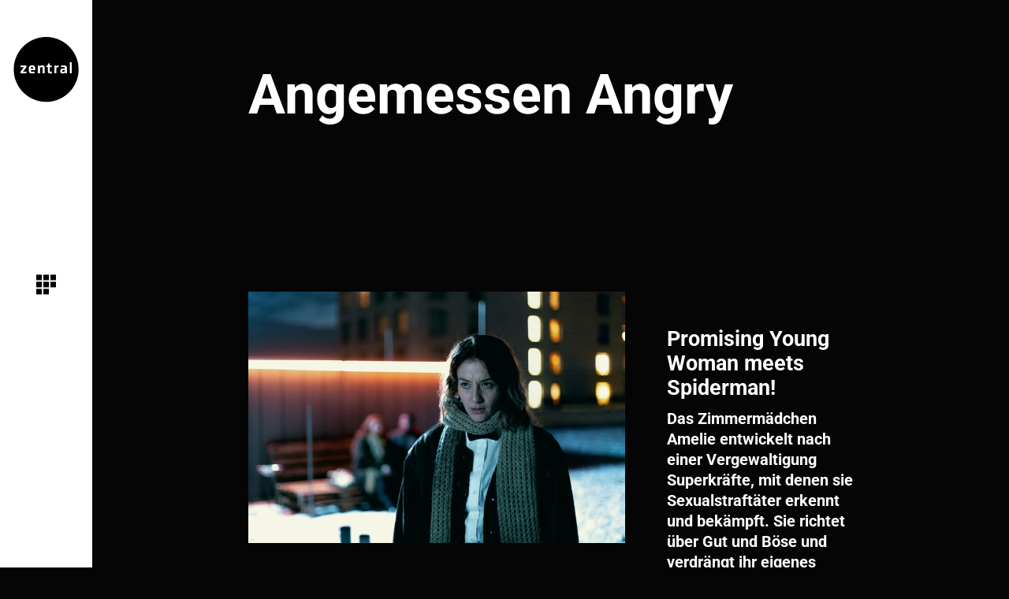

--- FILE ---
content_type: text/html; charset=UTF-8
request_url: https://studiozentral.de/portfolio-item/angemessen-angry/
body_size: 19320
content:
<!DOCTYPE html>
<html lang="de">
<head>
	<meta charset="UTF-8">
	<meta name="viewport" content="width=device-width, initial-scale=1, user-scalable=yes">
	<link rel="profile" href="https://gmpg.org/xfn/11">
	
	
	<meta name='robots' content='index, follow, max-image-preview:large, max-snippet:-1, max-video-preview:-1' />

	<!-- This site is optimized with the Yoast SEO plugin v26.6 - https://yoast.com/wordpress/plugins/seo/ -->
	<title>Angemessen Angry - studiozentral</title>
<link data-rocket-prefetch href="https://fonts.googleapis.com" rel="dns-prefetch">
<link data-rocket-prefetch href="https://maps.googleapis.com" rel="dns-prefetch">
<link data-rocket-preload as="style" href="https://fonts.googleapis.com/css?family=Roboto%3A300%2C400%2C500%2C600%2C700&#038;subset=latin-ext&#038;display=swap" rel="preload">
<link href="https://fonts.googleapis.com/css?family=Roboto%3A300%2C400%2C500%2C600%2C700&#038;subset=latin-ext&#038;display=swap" media="print" onload="this.media=&#039;all&#039;" rel="stylesheet">
<noscript data-wpr-hosted-gf-parameters=""><link rel="stylesheet" href="https://fonts.googleapis.com/css?family=Roboto%3A300%2C400%2C500%2C600%2C700&#038;subset=latin-ext&#038;display=swap"></noscript><link rel="preload" data-rocket-preload as="image" href="https://studiozentral.de/wp-content/uploads/2024/06/studio-zentral-angemessen-angry-01-min.jpg" imagesrcset="https://studiozentral.de/wp-content/uploads/2024/06/studio-zentral-angemessen-angry-01-min.jpg 1920w, https://studiozentral.de/wp-content/uploads/2024/06/studio-zentral-angemessen-angry-01-min-300x200.jpg 300w, https://studiozentral.de/wp-content/uploads/2024/06/studio-zentral-angemessen-angry-01-min-1024x683.jpg 1024w, https://studiozentral.de/wp-content/uploads/2024/06/studio-zentral-angemessen-angry-01-min-768x512.jpg 768w, https://studiozentral.de/wp-content/uploads/2024/06/studio-zentral-angemessen-angry-01-min-1536x1024.jpg 1536w" imagesizes="(max-width: 1920px) 100vw, 1920px" fetchpriority="high">
	<link rel="canonical" href="https://studiozentral.de/portfolio-item/angemessen-angry/" />
	<meta property="og:locale" content="de_DE" />
	<meta property="og:type" content="article" />
	<meta property="og:title" content="Angemessen Angry - studiozentral" />
	<meta property="og:description" content="ECHT" />
	<meta property="og:url" content="https://studiozentral.de/portfolio-item/angemessen-angry/" />
	<meta property="og:site_name" content="studiozentral" />
	<meta property="article:modified_time" content="2025-06-05T15:14:03+00:00" />
	<meta property="og:image" content="https://studiozentral.de/wp-content/uploads/2024/06/studio-zentral-angemessen-angry-min.jpg" />
	<meta property="og:image:width" content="1080" />
	<meta property="og:image:height" content="1920" />
	<meta property="og:image:type" content="image/jpeg" />
	<meta name="twitter:card" content="summary_large_image" />
	<meta name="twitter:label1" content="Geschätzte Lesezeit" />
	<meta name="twitter:data1" content="2 Minuten" />
	<script type="application/ld+json" class="yoast-schema-graph">{"@context":"https://schema.org","@graph":[{"@type":"WebPage","@id":"https://studiozentral.de/portfolio-item/angemessen-angry/","url":"https://studiozentral.de/portfolio-item/angemessen-angry/","name":"Angemessen Angry - studiozentral","isPartOf":{"@id":"https://studiozentral.de/#website"},"primaryImageOfPage":{"@id":"https://studiozentral.de/portfolio-item/angemessen-angry/#primaryimage"},"image":{"@id":"https://studiozentral.de/portfolio-item/angemessen-angry/#primaryimage"},"thumbnailUrl":"https://studiozentral.de/wp-content/uploads/2024/06/studio-zentral-angemessen-angry-min.jpg","datePublished":"2021-01-21T19:27:46+00:00","dateModified":"2025-06-05T15:14:03+00:00","breadcrumb":{"@id":"https://studiozentral.de/portfolio-item/angemessen-angry/#breadcrumb"},"inLanguage":"de","potentialAction":[{"@type":"ReadAction","target":["https://studiozentral.de/portfolio-item/angemessen-angry/"]}]},{"@type":"ImageObject","inLanguage":"de","@id":"https://studiozentral.de/portfolio-item/angemessen-angry/#primaryimage","url":"https://studiozentral.de/wp-content/uploads/2024/06/studio-zentral-angemessen-angry-min.jpg","contentUrl":"https://studiozentral.de/wp-content/uploads/2024/06/studio-zentral-angemessen-angry-min.jpg","width":1080,"height":1920},{"@type":"BreadcrumbList","@id":"https://studiozentral.de/portfolio-item/angemessen-angry/#breadcrumb","itemListElement":[{"@type":"ListItem","position":1,"name":"Home","item":"https://studiozentral.de/"},{"@type":"ListItem","position":2,"name":"Pearce Portfolio","item":"https://studiozentral.de/portfolio-item/"},{"@type":"ListItem","position":3,"name":"Angemessen Angry"}]},{"@type":"WebSite","@id":"https://studiozentral.de/#website","url":"https://studiozentral.de/","name":"studiozentral","description":"","publisher":{"@id":"https://studiozentral.de/#organization"},"potentialAction":[{"@type":"SearchAction","target":{"@type":"EntryPoint","urlTemplate":"https://studiozentral.de/?s={search_term_string}"},"query-input":{"@type":"PropertyValueSpecification","valueRequired":true,"valueName":"search_term_string"}}],"inLanguage":"de"},{"@type":"Organization","@id":"https://studiozentral.de/#organization","name":"studiozentral","url":"https://studiozentral.de/","logo":{"@type":"ImageObject","inLanguage":"de","@id":"https://studiozentral.de/#/schema/logo/image/","url":"https://studiozentral.de/wp-content/uploads/2020/12/studio_zentral_RGB_black.png","contentUrl":"https://studiozentral.de/wp-content/uploads/2020/12/studio_zentral_RGB_black.png","width":1182,"height":636,"caption":"studiozentral"},"image":{"@id":"https://studiozentral.de/#/schema/logo/image/"}}]}</script>
	<!-- / Yoast SEO plugin. -->


<link rel='dns-prefetch' href='//fonts.googleapis.com' />
<link href='https://fonts.gstatic.com' crossorigin rel='preconnect' />
<link rel="alternate" type="application/rss+xml" title="studiozentral &raquo; Feed" href="https://studiozentral.de/feed/" />
<link rel="alternate" type="application/rss+xml" title="studiozentral &raquo; Kommentar-Feed" href="https://studiozentral.de/comments/feed/" />
<link rel="alternate" type="application/rss+xml" title="studiozentral &raquo; Angemessen Angry-Kommentar-Feed" href="https://studiozentral.de/portfolio-item/angemessen-angry/feed/" />
<link rel="alternate" title="oEmbed (JSON)" type="application/json+oembed" href="https://studiozentral.de/wp-json/oembed/1.0/embed?url=https%3A%2F%2Fstudiozentral.de%2Fportfolio-item%2Fangemessen-angry%2F" />
<link rel="alternate" title="oEmbed (XML)" type="text/xml+oembed" href="https://studiozentral.de/wp-json/oembed/1.0/embed?url=https%3A%2F%2Fstudiozentral.de%2Fportfolio-item%2Fangemessen-angry%2F&#038;format=xml" />
<style id='wp-img-auto-sizes-contain-inline-css' type='text/css'>
img:is([sizes=auto i],[sizes^="auto," i]){contain-intrinsic-size:3000px 1500px}
/*# sourceURL=wp-img-auto-sizes-contain-inline-css */
</style>
<link data-minify="1" rel='stylesheet' id='font-awesome-css' href='https://studiozentral.de/wp-content/cache/min/1/wp-content/plugins/pearce-core/inc/icons/font-awesome/assets/css/all.min.css?ver=1768506612' type='text/css' media='all' />
<style id='wp-emoji-styles-inline-css' type='text/css'>

	img.wp-smiley, img.emoji {
		display: inline !important;
		border: none !important;
		box-shadow: none !important;
		height: 1em !important;
		width: 1em !important;
		margin: 0 0.07em !important;
		vertical-align: -0.1em !important;
		background: none !important;
		padding: 0 !important;
	}
/*# sourceURL=wp-emoji-styles-inline-css */
</style>
<link rel='stylesheet' id='wp-block-library-css' href='https://studiozentral.de/wp-includes/css/dist/block-library/style.min.css?ver=6.9' type='text/css' media='all' />
<style id='classic-theme-styles-inline-css' type='text/css'>
/*! This file is auto-generated */
.wp-block-button__link{color:#fff;background-color:#32373c;border-radius:9999px;box-shadow:none;text-decoration:none;padding:calc(.667em + 2px) calc(1.333em + 2px);font-size:1.125em}.wp-block-file__button{background:#32373c;color:#fff;text-decoration:none}
/*# sourceURL=/wp-includes/css/classic-themes.min.css */
</style>
<style id='global-styles-inline-css' type='text/css'>
:root{--wp--preset--aspect-ratio--square: 1;--wp--preset--aspect-ratio--4-3: 4/3;--wp--preset--aspect-ratio--3-4: 3/4;--wp--preset--aspect-ratio--3-2: 3/2;--wp--preset--aspect-ratio--2-3: 2/3;--wp--preset--aspect-ratio--16-9: 16/9;--wp--preset--aspect-ratio--9-16: 9/16;--wp--preset--color--black: #000000;--wp--preset--color--cyan-bluish-gray: #abb8c3;--wp--preset--color--white: #ffffff;--wp--preset--color--pale-pink: #f78da7;--wp--preset--color--vivid-red: #cf2e2e;--wp--preset--color--luminous-vivid-orange: #ff6900;--wp--preset--color--luminous-vivid-amber: #fcb900;--wp--preset--color--light-green-cyan: #7bdcb5;--wp--preset--color--vivid-green-cyan: #00d084;--wp--preset--color--pale-cyan-blue: #8ed1fc;--wp--preset--color--vivid-cyan-blue: #0693e3;--wp--preset--color--vivid-purple: #9b51e0;--wp--preset--gradient--vivid-cyan-blue-to-vivid-purple: linear-gradient(135deg,rgb(6,147,227) 0%,rgb(155,81,224) 100%);--wp--preset--gradient--light-green-cyan-to-vivid-green-cyan: linear-gradient(135deg,rgb(122,220,180) 0%,rgb(0,208,130) 100%);--wp--preset--gradient--luminous-vivid-amber-to-luminous-vivid-orange: linear-gradient(135deg,rgb(252,185,0) 0%,rgb(255,105,0) 100%);--wp--preset--gradient--luminous-vivid-orange-to-vivid-red: linear-gradient(135deg,rgb(255,105,0) 0%,rgb(207,46,46) 100%);--wp--preset--gradient--very-light-gray-to-cyan-bluish-gray: linear-gradient(135deg,rgb(238,238,238) 0%,rgb(169,184,195) 100%);--wp--preset--gradient--cool-to-warm-spectrum: linear-gradient(135deg,rgb(74,234,220) 0%,rgb(151,120,209) 20%,rgb(207,42,186) 40%,rgb(238,44,130) 60%,rgb(251,105,98) 80%,rgb(254,248,76) 100%);--wp--preset--gradient--blush-light-purple: linear-gradient(135deg,rgb(255,206,236) 0%,rgb(152,150,240) 100%);--wp--preset--gradient--blush-bordeaux: linear-gradient(135deg,rgb(254,205,165) 0%,rgb(254,45,45) 50%,rgb(107,0,62) 100%);--wp--preset--gradient--luminous-dusk: linear-gradient(135deg,rgb(255,203,112) 0%,rgb(199,81,192) 50%,rgb(65,88,208) 100%);--wp--preset--gradient--pale-ocean: linear-gradient(135deg,rgb(255,245,203) 0%,rgb(182,227,212) 50%,rgb(51,167,181) 100%);--wp--preset--gradient--electric-grass: linear-gradient(135deg,rgb(202,248,128) 0%,rgb(113,206,126) 100%);--wp--preset--gradient--midnight: linear-gradient(135deg,rgb(2,3,129) 0%,rgb(40,116,252) 100%);--wp--preset--font-size--small: 13px;--wp--preset--font-size--medium: 20px;--wp--preset--font-size--large: 36px;--wp--preset--font-size--x-large: 42px;--wp--preset--spacing--20: 0.44rem;--wp--preset--spacing--30: 0.67rem;--wp--preset--spacing--40: 1rem;--wp--preset--spacing--50: 1.5rem;--wp--preset--spacing--60: 2.25rem;--wp--preset--spacing--70: 3.38rem;--wp--preset--spacing--80: 5.06rem;--wp--preset--shadow--natural: 6px 6px 9px rgba(0, 0, 0, 0.2);--wp--preset--shadow--deep: 12px 12px 50px rgba(0, 0, 0, 0.4);--wp--preset--shadow--sharp: 6px 6px 0px rgba(0, 0, 0, 0.2);--wp--preset--shadow--outlined: 6px 6px 0px -3px rgb(255, 255, 255), 6px 6px rgb(0, 0, 0);--wp--preset--shadow--crisp: 6px 6px 0px rgb(0, 0, 0);}:where(.is-layout-flex){gap: 0.5em;}:where(.is-layout-grid){gap: 0.5em;}body .is-layout-flex{display: flex;}.is-layout-flex{flex-wrap: wrap;align-items: center;}.is-layout-flex > :is(*, div){margin: 0;}body .is-layout-grid{display: grid;}.is-layout-grid > :is(*, div){margin: 0;}:where(.wp-block-columns.is-layout-flex){gap: 2em;}:where(.wp-block-columns.is-layout-grid){gap: 2em;}:where(.wp-block-post-template.is-layout-flex){gap: 1.25em;}:where(.wp-block-post-template.is-layout-grid){gap: 1.25em;}.has-black-color{color: var(--wp--preset--color--black) !important;}.has-cyan-bluish-gray-color{color: var(--wp--preset--color--cyan-bluish-gray) !important;}.has-white-color{color: var(--wp--preset--color--white) !important;}.has-pale-pink-color{color: var(--wp--preset--color--pale-pink) !important;}.has-vivid-red-color{color: var(--wp--preset--color--vivid-red) !important;}.has-luminous-vivid-orange-color{color: var(--wp--preset--color--luminous-vivid-orange) !important;}.has-luminous-vivid-amber-color{color: var(--wp--preset--color--luminous-vivid-amber) !important;}.has-light-green-cyan-color{color: var(--wp--preset--color--light-green-cyan) !important;}.has-vivid-green-cyan-color{color: var(--wp--preset--color--vivid-green-cyan) !important;}.has-pale-cyan-blue-color{color: var(--wp--preset--color--pale-cyan-blue) !important;}.has-vivid-cyan-blue-color{color: var(--wp--preset--color--vivid-cyan-blue) !important;}.has-vivid-purple-color{color: var(--wp--preset--color--vivid-purple) !important;}.has-black-background-color{background-color: var(--wp--preset--color--black) !important;}.has-cyan-bluish-gray-background-color{background-color: var(--wp--preset--color--cyan-bluish-gray) !important;}.has-white-background-color{background-color: var(--wp--preset--color--white) !important;}.has-pale-pink-background-color{background-color: var(--wp--preset--color--pale-pink) !important;}.has-vivid-red-background-color{background-color: var(--wp--preset--color--vivid-red) !important;}.has-luminous-vivid-orange-background-color{background-color: var(--wp--preset--color--luminous-vivid-orange) !important;}.has-luminous-vivid-amber-background-color{background-color: var(--wp--preset--color--luminous-vivid-amber) !important;}.has-light-green-cyan-background-color{background-color: var(--wp--preset--color--light-green-cyan) !important;}.has-vivid-green-cyan-background-color{background-color: var(--wp--preset--color--vivid-green-cyan) !important;}.has-pale-cyan-blue-background-color{background-color: var(--wp--preset--color--pale-cyan-blue) !important;}.has-vivid-cyan-blue-background-color{background-color: var(--wp--preset--color--vivid-cyan-blue) !important;}.has-vivid-purple-background-color{background-color: var(--wp--preset--color--vivid-purple) !important;}.has-black-border-color{border-color: var(--wp--preset--color--black) !important;}.has-cyan-bluish-gray-border-color{border-color: var(--wp--preset--color--cyan-bluish-gray) !important;}.has-white-border-color{border-color: var(--wp--preset--color--white) !important;}.has-pale-pink-border-color{border-color: var(--wp--preset--color--pale-pink) !important;}.has-vivid-red-border-color{border-color: var(--wp--preset--color--vivid-red) !important;}.has-luminous-vivid-orange-border-color{border-color: var(--wp--preset--color--luminous-vivid-orange) !important;}.has-luminous-vivid-amber-border-color{border-color: var(--wp--preset--color--luminous-vivid-amber) !important;}.has-light-green-cyan-border-color{border-color: var(--wp--preset--color--light-green-cyan) !important;}.has-vivid-green-cyan-border-color{border-color: var(--wp--preset--color--vivid-green-cyan) !important;}.has-pale-cyan-blue-border-color{border-color: var(--wp--preset--color--pale-cyan-blue) !important;}.has-vivid-cyan-blue-border-color{border-color: var(--wp--preset--color--vivid-cyan-blue) !important;}.has-vivid-purple-border-color{border-color: var(--wp--preset--color--vivid-purple) !important;}.has-vivid-cyan-blue-to-vivid-purple-gradient-background{background: var(--wp--preset--gradient--vivid-cyan-blue-to-vivid-purple) !important;}.has-light-green-cyan-to-vivid-green-cyan-gradient-background{background: var(--wp--preset--gradient--light-green-cyan-to-vivid-green-cyan) !important;}.has-luminous-vivid-amber-to-luminous-vivid-orange-gradient-background{background: var(--wp--preset--gradient--luminous-vivid-amber-to-luminous-vivid-orange) !important;}.has-luminous-vivid-orange-to-vivid-red-gradient-background{background: var(--wp--preset--gradient--luminous-vivid-orange-to-vivid-red) !important;}.has-very-light-gray-to-cyan-bluish-gray-gradient-background{background: var(--wp--preset--gradient--very-light-gray-to-cyan-bluish-gray) !important;}.has-cool-to-warm-spectrum-gradient-background{background: var(--wp--preset--gradient--cool-to-warm-spectrum) !important;}.has-blush-light-purple-gradient-background{background: var(--wp--preset--gradient--blush-light-purple) !important;}.has-blush-bordeaux-gradient-background{background: var(--wp--preset--gradient--blush-bordeaux) !important;}.has-luminous-dusk-gradient-background{background: var(--wp--preset--gradient--luminous-dusk) !important;}.has-pale-ocean-gradient-background{background: var(--wp--preset--gradient--pale-ocean) !important;}.has-electric-grass-gradient-background{background: var(--wp--preset--gradient--electric-grass) !important;}.has-midnight-gradient-background{background: var(--wp--preset--gradient--midnight) !important;}.has-small-font-size{font-size: var(--wp--preset--font-size--small) !important;}.has-medium-font-size{font-size: var(--wp--preset--font-size--medium) !important;}.has-large-font-size{font-size: var(--wp--preset--font-size--large) !important;}.has-x-large-font-size{font-size: var(--wp--preset--font-size--x-large) !important;}
:where(.wp-block-post-template.is-layout-flex){gap: 1.25em;}:where(.wp-block-post-template.is-layout-grid){gap: 1.25em;}
:where(.wp-block-term-template.is-layout-flex){gap: 1.25em;}:where(.wp-block-term-template.is-layout-grid){gap: 1.25em;}
:where(.wp-block-columns.is-layout-flex){gap: 2em;}:where(.wp-block-columns.is-layout-grid){gap: 2em;}
:root :where(.wp-block-pullquote){font-size: 1.5em;line-height: 1.6;}
/*# sourceURL=global-styles-inline-css */
</style>
<link data-minify="1" rel='stylesheet' id='perfect-scrollbar-css' href='https://studiozentral.de/wp-content/cache/min/1/wp-content/plugins/pearce-core/assets/plugins/perfect-scrollbar/perfect-scrollbar.css?ver=1768506612' type='text/css' media='all' />
<link rel='stylesheet' id='pearce-main-css' href='https://studiozentral.de/wp-content/themes/pearce/assets/css/main.min.css?ver=6.9' type='text/css' media='all' />
<link rel='stylesheet' id='pearce-core-style-css' href='https://studiozentral.de/wp-content/plugins/pearce-core/assets/css/pearce-core.min.css?ver=6.9' type='text/css' media='all' />
<link rel='stylesheet' id='pearce-style-css' href='https://studiozentral.de/wp-content/themes/pearce/style.css?ver=6.9' type='text/css' media='all' />
<style id='pearce-style-inline-css' type='text/css'>
@media only screen and (max-width: 680px){h1 { font-size: 45px;}h2 { font-size: 38px;}h3 { font-size: 31px;}}#qodef-page-footer-top-area { background-image: var(--wpr-bg-bc28804d-01cf-4272-bc88-c9f729e8a69b);}.qodef-header-navigation>ul>li>a { color: #0a0a0a;}.qodef-menu-item--narrow .qodef-drop-down-second ul li a { color: #0a0a0a;}.qodef-menu-item--wide .qodef-drop-down-second .qodef-drop-down-second-inner > ul > li > a { color: #0a0a0a;}.qodef-menu-item--wide .qodef-drop-down-second ul li ul li a { color: #0a0a0a;}h6 { color: #a1a1a1;line-height: 20px;font-weight: 300;}.qodef-header--verticalclosed #qodef-page-header { background-color: #ffffff;}.qodef-mobile-header--standard #qodef-mobile-header-navigation .qodef-m-inner { background-color: #ffffff;}.qodef-mobile-header--standard #qodef-page-mobile-header { background-color: #ffffff;} #qodef-page-mobile-header-inner { padding-left: 0 25px;padding-right: 0 25px;}
/*# sourceURL=pearce-style-inline-css */
</style>
<link data-minify="1" rel='stylesheet' id='swiper-css' href='https://studiozentral.de/wp-content/cache/min/1/wp-content/plugins/elementor/assets/lib/swiper/v8/css/swiper.min.css?ver=1768506612' type='text/css' media='all' />
<link data-minify="1" rel='stylesheet' id='magnific-popup-css' href='https://studiozentral.de/wp-content/cache/min/1/wp-content/themes/pearce/assets/plugins/magnific-popup/magnific-popup.css?ver=1768506612' type='text/css' media='all' />

<link rel='stylesheet' id='select2-css' href='https://studiozentral.de/wp-content/plugins/qode-framework/inc/common/assets/plugins/select2/select2.min.css?ver=6.9' type='text/css' media='all' />
<link rel='stylesheet' id='pearce-core-dashboard-style-css' href='https://studiozentral.de/wp-content/plugins/pearce-core/inc/core-dashboard/assets/css/core-dashboard.min.css?ver=6.9' type='text/css' media='all' />
<link rel='stylesheet' id='pearce-core-elementor-css' href='https://studiozentral.de/wp-content/plugins/pearce-core/inc/elementor/assets/css/elementor.min.css?ver=6.9' type='text/css' media='all' />
<link data-minify="1" rel='stylesheet' id='elementor-icons-css' href='https://studiozentral.de/wp-content/cache/min/1/wp-content/plugins/elementor/assets/lib/eicons/css/elementor-icons.min.css?ver=1768506612' type='text/css' media='all' />
<link rel='stylesheet' id='elementor-frontend-css' href='https://studiozentral.de/wp-content/plugins/elementor/assets/css/frontend.min.css?ver=3.34.0' type='text/css' media='all' />
<link rel='stylesheet' id='elementor-post-10-css' href='https://studiozentral.de/wp-content/uploads/elementor/css/post-10.css?ver=1768506605' type='text/css' media='all' />
<link data-minify="1" rel='stylesheet' id='borlabs-cookie-css' href='https://studiozentral.de/wp-content/cache/min/1/wp-content/cache/borlabs-cookie/borlabs-cookie_1_de.css?ver=1768506612' type='text/css' media='all' />
<style id='rocket-lazyload-inline-css' type='text/css'>
.rll-youtube-player{position:relative;padding-bottom:56.23%;height:0;overflow:hidden;max-width:100%;}.rll-youtube-player:focus-within{outline: 2px solid currentColor;outline-offset: 5px;}.rll-youtube-player iframe{position:absolute;top:0;left:0;width:100%;height:100%;z-index:100;background:0 0}.rll-youtube-player img{bottom:0;display:block;left:0;margin:auto;max-width:100%;width:100%;position:absolute;right:0;top:0;border:none;height:auto;-webkit-transition:.4s all;-moz-transition:.4s all;transition:.4s all}.rll-youtube-player img:hover{-webkit-filter:brightness(75%)}.rll-youtube-player .play{height:100%;width:100%;left:0;top:0;position:absolute;background:var(--wpr-bg-216e4cad-1b92-4f78-8534-63e404a05e68) no-repeat center;background-color: transparent !important;cursor:pointer;border:none;}
/*# sourceURL=rocket-lazyload-inline-css */
</style>
<link data-minify="1" rel='stylesheet' id='elementor-gf-local-roboto-css' href='https://studiozentral.de/wp-content/cache/min/1/wp-content/uploads/elementor/google-fonts/css/roboto.css?ver=1768506612' type='text/css' media='all' />
<link data-minify="1" rel='stylesheet' id='elementor-gf-local-robotoslab-css' href='https://studiozentral.de/wp-content/cache/min/1/wp-content/uploads/elementor/google-fonts/css/robotoslab.css?ver=1768506612' type='text/css' media='all' />
<script type="text/javascript" src="https://studiozentral.de/wp-includes/js/jquery/jquery.min.js?ver=3.7.1" id="jquery-core-js"></script>
<script type="text/javascript" src="https://studiozentral.de/wp-includes/js/jquery/jquery-migrate.min.js?ver=3.4.1" id="jquery-migrate-js"></script>
<link rel="https://api.w.org/" href="https://studiozentral.de/wp-json/" /><link rel="EditURI" type="application/rsd+xml" title="RSD" href="https://studiozentral.de/xmlrpc.php?rsd" />
<meta name="generator" content="WordPress 6.9" />
<link rel='shortlink' href='https://studiozentral.de/?p=3174' />
<style>/* CSS added by WP Meta and Date Remover*/.entry-meta {display:none !important;}
	.home .entry-meta { display: none; }
	.entry-footer {display:none !important;}
	.home .entry-footer { display: none; }</style><meta name="generator" content="Elementor 3.34.0; features: additional_custom_breakpoints; settings: css_print_method-external, google_font-enabled, font_display-auto">


			<style>
				.e-con.e-parent:nth-of-type(n+4):not(.e-lazyloaded):not(.e-no-lazyload),
				.e-con.e-parent:nth-of-type(n+4):not(.e-lazyloaded):not(.e-no-lazyload) * {
					background-image: none !important;
				}
				@media screen and (max-height: 1024px) {
					.e-con.e-parent:nth-of-type(n+3):not(.e-lazyloaded):not(.e-no-lazyload),
					.e-con.e-parent:nth-of-type(n+3):not(.e-lazyloaded):not(.e-no-lazyload) * {
						background-image: none !important;
					}
				}
				@media screen and (max-height: 640px) {
					.e-con.e-parent:nth-of-type(n+2):not(.e-lazyloaded):not(.e-no-lazyload),
					.e-con.e-parent:nth-of-type(n+2):not(.e-lazyloaded):not(.e-no-lazyload) * {
						background-image: none !important;
					}
				}
			</style>
			<link rel="icon" href="https://studiozentral.de/wp-content/uploads/2020/12/cropped-studio_zentral_RGB_black-2-32x32.png" sizes="32x32" />
<link rel="icon" href="https://studiozentral.de/wp-content/uploads/2020/12/cropped-studio_zentral_RGB_black-2-192x192.png" sizes="192x192" />
<link rel="apple-touch-icon" href="https://studiozentral.de/wp-content/uploads/2020/12/cropped-studio_zentral_RGB_black-2-180x180.png" />
<meta name="msapplication-TileImage" content="https://studiozentral.de/wp-content/uploads/2020/12/cropped-studio_zentral_RGB_black-2-270x270.png" />
		<style type="text/css" id="wp-custom-css">
			/*Project linking
.home .swiper-slide{
	margin-right: 0 !important;
	padding-right: 20px;
} */

/*Fuck the Pearce Editor Menu Color*/
.menu-item a{
	color: black !important;
}

.qodef-vertical-area-opener *{
	fill: black;
}

/*Logo Padding*/
.qodef-vertical-area-top-logo .qodef-header-logo-link img{
	padding: 0 15px;
}

/*Menu*/
.qodef-vertical-widget-holder *{
	color: black;
}

.qodef-vertical-widget-holder{
	padding-bottom: 25px;
}

/*Legal Links*/
.legal-link, .legal-link:hover{
	color: black !important;
}

/*Form */
.nf-form-fields-required{
	display: none;
}

/*Overlay mobile*/
.qodef-portfolio-project-slider.qodef-item-layout--columns-carousel .swiper-slide .qodef-e-inner .qodef-e-content .qodef-e-content-inner{
	bottom: 10%;
}

/*Font color*/
p { 
 color: #ffffff;
} 

/* Remove meta data */
.entry-meta .byline, .entry-meta .cat-links { display: none; }
.entry-meta .posted-on { display: none; }

/*Hide portfolio info on single portfolio*/

.qodef-portfolio-single-item .qodef-portfolio-info{
	display: none !important;
}
/*Selection color*/
::selection {
  color: black !important;
  background: white !important;
}

		</style>
		<noscript><style id="rocket-lazyload-nojs-css">.rll-youtube-player, [data-lazy-src]{display:none !important;}</style></noscript><style id="wpr-lazyload-bg-container"></style><style id="wpr-lazyload-bg-exclusion"></style>
<noscript>
<style id="wpr-lazyload-bg-nostyle">#qodef-page-footer-top-area{--wpr-bg-bc28804d-01cf-4272-bc88-c9f729e8a69b: url('https://studiozentral.de/');}.rll-youtube-player .play{--wpr-bg-216e4cad-1b92-4f78-8534-63e404a05e68: url('https://studiozentral.de/wp-content/plugins/wp-rocket/assets/img/youtube.png');}</style>
</noscript>
<script type="application/javascript">const rocket_pairs = [{"selector":"#qodef-page-footer-top-area","style":"#qodef-page-footer-top-area{--wpr-bg-bc28804d-01cf-4272-bc88-c9f729e8a69b: url('https:\/\/studiozentral.de\/');}","hash":"bc28804d-01cf-4272-bc88-c9f729e8a69b","url":"https:\/\/studiozentral.de\/"},{"selector":".rll-youtube-player .play","style":".rll-youtube-player .play{--wpr-bg-216e4cad-1b92-4f78-8534-63e404a05e68: url('https:\/\/studiozentral.de\/wp-content\/plugins\/wp-rocket\/assets\/img\/youtube.png');}","hash":"216e4cad-1b92-4f78-8534-63e404a05e68","url":"https:\/\/studiozentral.de\/wp-content\/plugins\/wp-rocket\/assets\/img\/youtube.png"}]; const rocket_excluded_pairs = [];</script><meta name="generator" content="WP Rocket 3.20.2" data-wpr-features="wpr_lazyload_css_bg_img wpr_minify_concatenate_js wpr_lazyload_images wpr_lazyload_iframes wpr_preconnect_external_domains wpr_oci wpr_minify_css wpr_preload_links wpr_desktop" /></head>
<body data-rsssl=1 class="wp-singular portfolio-item-template-default single single-portfolio-item postid-3174 wp-custom-logo wp-theme-pearce qode-framework-1.2.6 pearce-core-1.3 pearce-1.4  qodef-content-grid-1300 qodef-header--light qodef-header--verticalclosed qodef-header-appearance--none qodef-mobile-header--standard qodef-drop-down-second--full-width qodef-porfolio-single-layout--images-small elementor-default elementor-kit-10" itemscope itemtype="https://schema.org/WebPage">
		<div  id="qodef-page-wrapper" class="">
					<div  class="qodef-global-social-share-button-holder">
				<div  class="qodef-shortcode qodef-m  qodef-social-share clear qodef-layout--list ">
					<span class="qodef-shortcode qodef-m qodef-icon-holder qodef-layout--normal"  >			<a itemprop="url" href="https://www.behance.net/qodeinteractive" target="_blank">            <span class="qodef-icon-font-awesome fab fa-behance qodef-icon qodef-e" style="" ></span>            </a>	</span><span class="qodef-shortcode qodef-m qodef-icon-holder qodef-layout--normal"  >			<a itemprop="url" href="https://dribbble.com/QodeInteractive" target="_blank">            <span class="qodef-icon-font-awesome fab fa-dribbble qodef-icon qodef-e" style="" ></span>            </a>	</span><span class="qodef-shortcode qodef-m qodef-icon-holder qodef-layout--normal"  >			<a itemprop="url" href="https://www.instagram.com/qodeinteractive/" target="_blank">            <span class="qodef-icon-font-awesome fab fa-instagram qodef-icon qodef-e" style="" ></span>            </a>	</span><span class="qodef-shortcode qodef-m qodef-icon-holder qodef-layout--normal"  >			<a itemprop="url" href="https://www.pinterest.com/qodeinteractive/" target="_blank">            <span class="qodef-icon-font-awesome fab fa-pinterest-p qodef-icon qodef-e" style="" ></span>            </a>	</span>				</div>
			</div>
<header  id="qodef-page-header">
    <div  id="qodef-page-header-inner">
	    <a itemprop="url" class="qodef-header-logo-link qodef-height--set" href="https://studiozentral.de/" style="height:130px" rel="home">
	<img  width="672" height="672" src="https://studiozentral.de/wp-content/uploads/2021/02/studio_zentral_RGB_black-1.png" class="qodef-header-logo-image qodef--main" alt="logo main" />	<img width="1182" height="636" src="data:image/svg+xml,%3Csvg%20xmlns='http://www.w3.org/2000/svg'%20viewBox='0%200%201182%20636'%3E%3C/svg%3E" class="qodef-header-logo-image qodef--dark" alt="logo dark" data-lazy-src="https://studiozentral.de/wp-content/uploads/2020/12/studio_zentral_RGB_black-1.png" /><noscript><img loading="lazy" width="1182" height="636" src="https://studiozentral.de/wp-content/uploads/2020/12/studio_zentral_RGB_black-1.png" class="qodef-header-logo-image qodef--dark" alt="logo dark" /></noscript>	<img width="1182" height="636" src="data:image/svg+xml,%3Csvg%20xmlns='http://www.w3.org/2000/svg'%20viewBox='0%200%201182%20636'%3E%3C/svg%3E" class="qodef-header-logo-image qodef--light" alt="logo main" data-lazy-src="https://studiozentral.de/wp-content/uploads/2020/12/studio_zentral_RGB_black-1.png" /><noscript><img loading="lazy" width="1182" height="636" src="https://studiozentral.de/wp-content/uploads/2020/12/studio_zentral_RGB_black-1.png" class="qodef-header-logo-image qodef--light" alt="logo main" /></noscript></a>	
	    <a href="javascript:void(0)" class="qodef-vertical-area-opener qodef-vertical-area-opener-svg-path">
		    
		    <!--			closed icon for vertical closed menu-->
		    <span class="qodef-vertical-area-close-icon">
				<svg version="1.1" xmlns="http://www.w3.org/2000/svg" xmlns:xlink="http://www.w3.org/1999/xlink" x="0px" y="0px"
				     width="20.904px" height="20.904px" viewBox="0 0 20.904 20.904" enable-background="new 0 0 20.904 20.904" xml:space="preserve">
				<g>
					<rect x="-2.173" y="8.296" transform="matrix(0.7071 -0.7071 0.7071 0.7071 -4.3294 10.4521)" fill="#FFFFFF" width="25.25" height="4.313"></rect>
					<rect x="-2.173" y="8.296" transform="matrix(0.7071 0.7071 -0.7071 0.7071 10.4521 -4.3294)" fill="#FFFFFF" width="25.25" height="4.313"></rect>
				</g>
				</svg>
			</span>
		    
		    <span class="qodef-vertical-open-icon">
			    <svg version="1.1" xmlns="http://www.w3.org/2000/svg" xmlns:xlink="http://www.w3.org/1999/xlink" x="0px" y="0px"
			         width="25px" height="25px" viewBox="0 0 25 25" enable-background="new 0 0 25 25" xml:space="preserve">
				<g>
					<rect fill="currentColor" width="7" height="7"></rect>
					<rect x="9" fill="currentColor" width="7" height="7"></rect>
					<rect x="18" fill="currentColor" width="7" height="7"></rect>
					<rect y="9" fill="currentColor" width="7" height="7"></rect>
					<rect x="9" y="9" fill="currentColor" width="7" height="7"></rect>
					<rect y="18" fill="currentColor" width="7" height="7"></rect>
					<rect x="9" y="18" fill="currentColor" width="7" height="7"></rect>
					<rect x="18" y="9" fill="currentColor" width="7" height="7"></rect>
				</g>
			</svg>
		    </span>
	    </a>
	    
			<nav class="qodef-header-vertical-closed-navigation qodef-vertical-drop-down--below" role="navigation" aria-label="Vertical Menu">
		<ul id="qodef-vertical-navigation-menu" class="menu"><li class="menu-item menu-item-type-post_type menu-item-object-page menu-item-home menu-item-1557"><a href="https://studiozentral.de/"><span class="qodef-menu-item-inner"><span class="qodef-menu-item-text">Home</span></span></a></li>
<li class="menu-item menu-item-type-post_type menu-item-object-page menu-item-2129"><a href="https://studiozentral.de/ueber-uns/"><span class="qodef-menu-item-inner"><span class="qodef-menu-item-text">Über uns</span></span></a></li>
<li class="menu-item menu-item-type-post_type menu-item-object-page menu-item-3304"><a href="https://studiozentral.de/team/"><span class="qodef-menu-item-inner"><span class="qodef-menu-item-text">Team</span></span></a></li>
<li class="menu-item menu-item-type-post_type menu-item-object-page menu-item-2158"><a href="https://studiozentral.de/jobs/"><span class="qodef-menu-item-inner"><span class="qodef-menu-item-text">Jobs</span></span></a></li>
<li class="menu-item menu-item-type-post_type menu-item-object-page menu-item-1584"><a href="https://studiozentral.de/kontakt/"><span class="qodef-menu-item-inner"><span class="qodef-menu-item-text">Kontakt</span></span></a></li>
<li class="menu-item menu-item-type-post_type menu-item-object-page menu-item-1722"><a href="https://studiozentral.de/impressum/"><span class="qodef-menu-item-inner"><span class="qodef-menu-item-text">Impressum</span></span></a></li>
<li class="menu-item menu-item-type-post_type menu-item-object-page menu-item-1721"><a href="https://studiozentral.de/datenschutzerklaerung/"><span class="qodef-menu-item-inner"><span class="qodef-menu-item-text">Datenschutzerklärung</span></span></a></li>
</ul>	</nav>
		<div class="qodef-vertical-widget-holder">
					</div>
    </div>
</header>
<div  class="qodef-vertical-area-top-logo">
	<div  class="qodef-vertical-area-top-logo-inner">
		<a itemprop="url" class="qodef-header-logo-link qodef-height--set" href="https://studiozentral.de/" style="height:130px" rel="home">
	<img  width="672" height="672" src="https://studiozentral.de/wp-content/uploads/2021/02/studio_zentral_RGB_black-1.png" class="qodef-header-logo-image qodef--main" alt="logo main" />	<img width="1182" height="636" src="data:image/svg+xml,%3Csvg%20xmlns='http://www.w3.org/2000/svg'%20viewBox='0%200%201182%20636'%3E%3C/svg%3E" class="qodef-header-logo-image qodef--dark" alt="logo dark" data-lazy-src="https://studiozentral.de/wp-content/uploads/2020/12/studio_zentral_RGB_black-1.png" /><noscript><img loading="lazy" width="1182" height="636" src="https://studiozentral.de/wp-content/uploads/2020/12/studio_zentral_RGB_black-1.png" class="qodef-header-logo-image qodef--dark" alt="logo dark" /></noscript>	<img width="1182" height="636" src="data:image/svg+xml,%3Csvg%20xmlns='http://www.w3.org/2000/svg'%20viewBox='0%200%201182%20636'%3E%3C/svg%3E" class="qodef-header-logo-image qodef--light" alt="logo main" data-lazy-src="https://studiozentral.de/wp-content/uploads/2020/12/studio_zentral_RGB_black-1.png" /><noscript><img loading="lazy" width="1182" height="636" src="https://studiozentral.de/wp-content/uploads/2020/12/studio_zentral_RGB_black-1.png" class="qodef-header-logo-image qodef--light" alt="logo main" /></noscript></a>	</div>
</div>

<header  id="qodef-page-mobile-header">
		<div  id="qodef-page-mobile-header-inner">
		<a itemprop="url" class="qodef-mobile-header-logo-link" href="https://studiozentral.de/" style="height:80px" rel="home">
	<img width="1182" height="636" src="data:image/svg+xml,%3Csvg%20xmlns='http://www.w3.org/2000/svg'%20viewBox='0%200%201182%20636'%3E%3C/svg%3E" class="qodef-header-logo-image qodef--main" alt="logo main" data-lazy-src="https://studiozentral.de/wp-content/uploads/2020/12/studio_zentral_RGB_black-1.png" /><noscript><img loading="lazy" width="1182" height="636" src="https://studiozentral.de/wp-content/uploads/2020/12/studio_zentral_RGB_black-1.png" class="qodef-header-logo-image qodef--main" alt="logo main" /></noscript>	<img width="1182" height="636" src="data:image/svg+xml,%3Csvg%20xmlns='http://www.w3.org/2000/svg'%20viewBox='0%200%201182%20636'%3E%3C/svg%3E" class="qodef-header-logo-image qodef--dark" alt="logo dark" data-lazy-src="https://studiozentral.de/wp-content/uploads/2020/12/studio_zentral_RGB_black-1.png" /><noscript><img loading="lazy" width="1182" height="636" src="https://studiozentral.de/wp-content/uploads/2020/12/studio_zentral_RGB_black-1.png" class="qodef-header-logo-image qodef--dark" alt="logo dark" /></noscript><img width="1182" height="636" src="data:image/svg+xml,%3Csvg%20xmlns='http://www.w3.org/2000/svg'%20viewBox='0%200%201182%20636'%3E%3C/svg%3E" class="qodef-header-logo-image qodef--light" alt="logo light" data-lazy-src="https://studiozentral.de/wp-content/uploads/2020/12/studio_zentral_RGB_black-1.png" /><noscript><img loading="lazy" width="1182" height="636" src="https://studiozentral.de/wp-content/uploads/2020/12/studio_zentral_RGB_black-1.png" class="qodef-header-logo-image qodef--light" alt="logo light" /></noscript></a><a id="qodef-mobile-header-opener" href="#">
	<span class="qodef-open-icon">
		<svg version="1.1"  xmlns="http://www.w3.org/2000/svg" xmlns:xlink="http://www.w3.org/1999/xlink" x="0px" y="0px"
	 width="100px" height="100px" viewBox="0 0 100 100" enable-background="new 0 0 100 100" xml:space="preserve">
<rect fill="#FFFFFF" width="100" height="100"/>
<g>
	<rect x="36" y="36" fill="#171617" width="8" height="8"/>
	<rect x="46" y="36" fill="#171617" width="8" height="8"/>
	<rect x="56" y="36" fill="#171617" width="8" height="8"/>
	<rect x="36" y="46" fill="#171617" width="8" height="8"/>
	<rect x="46" y="46" fill="#171617" width="8" height="8"/>
	<rect x="36" y="56" fill="#171617" width="8" height="8"/>
	<rect x="46" y="56" fill="#171617" width="8" height="8"/>
	<rect x="56" y="46" fill="#171617" width="8" height="8"/>
</g>
</svg>	</span>
	<span class="qodef-close-icon">
		<svg version="1.1"  xmlns="http://www.w3.org/2000/svg" xmlns:xlink="http://www.w3.org/1999/xlink" x="0px" y="0px"
	 width="100px" height="100px" viewBox="0 0 100 100" enable-background="new 0 0 100 100" xml:space="preserve">
<g>
	
		<rect x="37.375" y="47.843" transform="matrix(0.7071 -0.7071 0.7071 0.7071 -20.7107 50)" fill="#000000" width="25.25" height="4.313"/>
	
		<rect x="37.375" y="47.843" transform="matrix(0.7071 0.7071 -0.7071 0.7071 50 -20.7107)" fill="#000000" width="25.25" height="4.313"/>
</g>
</svg>

	</span>
</a>	<nav id="qodef-mobile-header-navigation" class="qodef-m" role="navigation" aria-label="Mobile Menu">
		<div class="qodef-m-inner"><ul id="qodef-mobile-header-navigation-menu" class="qodef-content-grid"><li class="menu-item menu-item-type-post_type menu-item-object-page menu-item-home menu-item-1677"><a href="https://studiozentral.de/"><span class="qodef-menu-item-inner">Home</span></a></li>
<li class="menu-item menu-item-type-post_type menu-item-object-page menu-item-1682"><a href="https://studiozentral.de/ueber-uns/"><span class="qodef-menu-item-inner">Über uns</span></a></li>
<li class="menu-item menu-item-type-post_type menu-item-object-page menu-item-1681"><a href="https://studiozentral.de/team/"><span class="qodef-menu-item-inner">Team</span></a></li>
<li class="menu-item menu-item-type-post_type menu-item-object-page menu-item-2159"><a href="https://studiozentral.de/jobs/"><span class="qodef-menu-item-inner">Jobs</span></a></li>
<li class="menu-item menu-item-type-post_type menu-item-object-page menu-item-1680"><a href="https://studiozentral.de/kontakt/"><span class="qodef-menu-item-inner">Kontakt</span></a></li>
<li class="menu-item menu-item-type-post_type menu-item-object-page menu-item-1679"><a href="https://studiozentral.de/impressum/"><span class="qodef-menu-item-inner">Impressum</span></a></li>
<li class="menu-item menu-item-type-post_type menu-item-object-page menu-item-1678"><a href="https://studiozentral.de/datenschutzerklaerung/"><span class="qodef-menu-item-inner">Datenschutzerklärung</span></a></li>
</ul></div>	</nav>
	</div>
	</header>		
				<div  id="qodef-page-outer">
			<div  class="qodef-page-title qodef-m qodef-title--standard qodef-alignment--left qodef-vertical-alignment--header-bottom">
		<div class="qodef-m-inner">
		<div class="qodef-m-content qodef-content-grid ">
    <h1 class="qodef-m-title entry-title">
        Angemessen Angry    </h1>
    </div>	</div>
	</div>			<div  id="qodef-page-inner" class="qodef-content-grid"><main id="qodef-page-content" class="qodef-grid qodef-layout--template ">
	<div class="qodef-grid-inner clear">
		<div class="qodef-grid-item qodef-page-content-section qodef-col--12">
	<div class="qodef-portfolio qodef-m qodef-portfolio-single qodef-item-layout--images-small">
		<article class="qodef-portfolio-single-item qodef-e post-3174 portfolio-item type-portfolio-item status-publish has-post-thumbnail hentry portfolio-category-rtl portfolio-tag-front">
	<div class="qodef-e-inner">
		<div class="qodef-e-content qodef-grid qodef-layout--template ">
			<div class="qodef-grid-inner clear">
				<div class="qodef-grid-item qodef-col--8">
					<div class="qodef-ps-image-holder">
						<div class="qodef-media">
								<div class="qodef-e qodef-magnific-popup qodef-popup-gallery">
			<a itemprop="image" class="qodef-popup-item qodef-grid-item" href="https://studiozentral.de/wp-content/uploads/2024/06/studio-zentral-angemessen-angry-01-min.jpg" data-type="image" title="">
		<img fetchpriority="high"  width="1920" height="1280" src="https://studiozentral.de/wp-content/uploads/2024/06/studio-zentral-angemessen-angry-01-min.jpg" class="attachment-full size-full" alt="" decoding="async" srcset="https://studiozentral.de/wp-content/uploads/2024/06/studio-zentral-angemessen-angry-01-min.jpg 1920w, https://studiozentral.de/wp-content/uploads/2024/06/studio-zentral-angemessen-angry-01-min-300x200.jpg 300w, https://studiozentral.de/wp-content/uploads/2024/06/studio-zentral-angemessen-angry-01-min-1024x683.jpg 1024w, https://studiozentral.de/wp-content/uploads/2024/06/studio-zentral-angemessen-angry-01-min-768x512.jpg 768w, https://studiozentral.de/wp-content/uploads/2024/06/studio-zentral-angemessen-angry-01-min-1536x1024.jpg 1536w" sizes="(max-width: 1920px) 100vw, 1920px" />	</a>
	<a itemprop="image" class="qodef-popup-item qodef-grid-item" href="https://studiozentral.de/wp-content/uploads/2024/06/studio-zentral-angemessen-angry-02-min.jpg" data-type="image" title="">
		<img  width="1920" height="1280" src="https://studiozentral.de/wp-content/uploads/2024/06/studio-zentral-angemessen-angry-02-min.jpg" class="attachment-full size-full" alt="" decoding="async" srcset="https://studiozentral.de/wp-content/uploads/2024/06/studio-zentral-angemessen-angry-02-min.jpg 1920w, https://studiozentral.de/wp-content/uploads/2024/06/studio-zentral-angemessen-angry-02-min-300x200.jpg 300w, https://studiozentral.de/wp-content/uploads/2024/06/studio-zentral-angemessen-angry-02-min-1024x683.jpg 1024w, https://studiozentral.de/wp-content/uploads/2024/06/studio-zentral-angemessen-angry-02-min-768x512.jpg 768w, https://studiozentral.de/wp-content/uploads/2024/06/studio-zentral-angemessen-angry-02-min-1536x1024.jpg 1536w" sizes="(max-width: 1920px) 100vw, 1920px" />	</a>
	<a itemprop="image" class="qodef-popup-item qodef-grid-item" href="https://studiozentral.de/wp-content/uploads/2024/06/studio-zentral-angemessen-angry-03-min.jpg" data-type="image" title="">
		<img width="1920" height="1280" src="data:image/svg+xml,%3Csvg%20xmlns='http://www.w3.org/2000/svg'%20viewBox='0%200%201920%201280'%3E%3C/svg%3E" class="attachment-full size-full" alt="" decoding="async" data-lazy-srcset="https://studiozentral.de/wp-content/uploads/2024/06/studio-zentral-angemessen-angry-03-min.jpg 1920w, https://studiozentral.de/wp-content/uploads/2024/06/studio-zentral-angemessen-angry-03-min-300x200.jpg 300w, https://studiozentral.de/wp-content/uploads/2024/06/studio-zentral-angemessen-angry-03-min-1024x683.jpg 1024w, https://studiozentral.de/wp-content/uploads/2024/06/studio-zentral-angemessen-angry-03-min-768x512.jpg 768w, https://studiozentral.de/wp-content/uploads/2024/06/studio-zentral-angemessen-angry-03-min-1536x1024.jpg 1536w" data-lazy-sizes="(max-width: 1920px) 100vw, 1920px" data-lazy-src="https://studiozentral.de/wp-content/uploads/2024/06/studio-zentral-angemessen-angry-03-min.jpg" /><noscript><img loading="lazy" width="1920" height="1280" src="https://studiozentral.de/wp-content/uploads/2024/06/studio-zentral-angemessen-angry-03-min.jpg" class="attachment-full size-full" alt="" decoding="async" srcset="https://studiozentral.de/wp-content/uploads/2024/06/studio-zentral-angemessen-angry-03-min.jpg 1920w, https://studiozentral.de/wp-content/uploads/2024/06/studio-zentral-angemessen-angry-03-min-300x200.jpg 300w, https://studiozentral.de/wp-content/uploads/2024/06/studio-zentral-angemessen-angry-03-min-1024x683.jpg 1024w, https://studiozentral.de/wp-content/uploads/2024/06/studio-zentral-angemessen-angry-03-min-768x512.jpg 768w, https://studiozentral.de/wp-content/uploads/2024/06/studio-zentral-angemessen-angry-03-min-1536x1024.jpg 1536w" sizes="(max-width: 1920px) 100vw, 1920px" /></noscript>	</a>
	<a itemprop="image" class="qodef-popup-item qodef-grid-item" href="https://studiozentral.de/wp-content/uploads/2024/06/studio-zentral-angemessen-angry-04-min.jpg" data-type="image" title="">
		<img width="1920" height="1280" src="data:image/svg+xml,%3Csvg%20xmlns='http://www.w3.org/2000/svg'%20viewBox='0%200%201920%201280'%3E%3C/svg%3E" class="attachment-full size-full" alt="" decoding="async" data-lazy-srcset="https://studiozentral.de/wp-content/uploads/2024/06/studio-zentral-angemessen-angry-04-min.jpg 1920w, https://studiozentral.de/wp-content/uploads/2024/06/studio-zentral-angemessen-angry-04-min-300x200.jpg 300w, https://studiozentral.de/wp-content/uploads/2024/06/studio-zentral-angemessen-angry-04-min-1024x683.jpg 1024w, https://studiozentral.de/wp-content/uploads/2024/06/studio-zentral-angemessen-angry-04-min-768x512.jpg 768w, https://studiozentral.de/wp-content/uploads/2024/06/studio-zentral-angemessen-angry-04-min-1536x1024.jpg 1536w" data-lazy-sizes="(max-width: 1920px) 100vw, 1920px" data-lazy-src="https://studiozentral.de/wp-content/uploads/2024/06/studio-zentral-angemessen-angry-04-min.jpg" /><noscript><img loading="lazy" width="1920" height="1280" src="https://studiozentral.de/wp-content/uploads/2024/06/studio-zentral-angemessen-angry-04-min.jpg" class="attachment-full size-full" alt="" decoding="async" srcset="https://studiozentral.de/wp-content/uploads/2024/06/studio-zentral-angemessen-angry-04-min.jpg 1920w, https://studiozentral.de/wp-content/uploads/2024/06/studio-zentral-angemessen-angry-04-min-300x200.jpg 300w, https://studiozentral.de/wp-content/uploads/2024/06/studio-zentral-angemessen-angry-04-min-1024x683.jpg 1024w, https://studiozentral.de/wp-content/uploads/2024/06/studio-zentral-angemessen-angry-04-min-768x512.jpg 768w, https://studiozentral.de/wp-content/uploads/2024/06/studio-zentral-angemessen-angry-04-min-1536x1024.jpg 1536w" sizes="(max-width: 1920px) 100vw, 1920px" /></noscript>	</a>
	<a itemprop="image" class="qodef-popup-item qodef-grid-item" href="https://studiozentral.de/wp-content/uploads/2024/06/studio-zentral-angemessen-angry-05-min.jpg" data-type="image" title="">
		<img width="1920" height="1280" src="data:image/svg+xml,%3Csvg%20xmlns='http://www.w3.org/2000/svg'%20viewBox='0%200%201920%201280'%3E%3C/svg%3E" class="attachment-full size-full" alt="" decoding="async" data-lazy-srcset="https://studiozentral.de/wp-content/uploads/2024/06/studio-zentral-angemessen-angry-05-min.jpg 1920w, https://studiozentral.de/wp-content/uploads/2024/06/studio-zentral-angemessen-angry-05-min-300x200.jpg 300w, https://studiozentral.de/wp-content/uploads/2024/06/studio-zentral-angemessen-angry-05-min-1024x683.jpg 1024w, https://studiozentral.de/wp-content/uploads/2024/06/studio-zentral-angemessen-angry-05-min-768x512.jpg 768w, https://studiozentral.de/wp-content/uploads/2024/06/studio-zentral-angemessen-angry-05-min-1536x1024.jpg 1536w" data-lazy-sizes="(max-width: 1920px) 100vw, 1920px" data-lazy-src="https://studiozentral.de/wp-content/uploads/2024/06/studio-zentral-angemessen-angry-05-min.jpg" /><noscript><img loading="lazy" width="1920" height="1280" src="https://studiozentral.de/wp-content/uploads/2024/06/studio-zentral-angemessen-angry-05-min.jpg" class="attachment-full size-full" alt="" decoding="async" srcset="https://studiozentral.de/wp-content/uploads/2024/06/studio-zentral-angemessen-angry-05-min.jpg 1920w, https://studiozentral.de/wp-content/uploads/2024/06/studio-zentral-angemessen-angry-05-min-300x200.jpg 300w, https://studiozentral.de/wp-content/uploads/2024/06/studio-zentral-angemessen-angry-05-min-1024x683.jpg 1024w, https://studiozentral.de/wp-content/uploads/2024/06/studio-zentral-angemessen-angry-05-min-768x512.jpg 768w, https://studiozentral.de/wp-content/uploads/2024/06/studio-zentral-angemessen-angry-05-min-1536x1024.jpg 1536w" sizes="(max-width: 1920px) 100vw, 1920px" /></noscript>	</a>
	<a itemprop="image" class="qodef-popup-item qodef-grid-item" href="https://studiozentral.de/wp-content/uploads/2024/06/studio-zentral-angemessen-angry-06-min-scaled.jpg" data-type="image" title="">
		<img width="2560" height="1707" src="data:image/svg+xml,%3Csvg%20xmlns='http://www.w3.org/2000/svg'%20viewBox='0%200%202560%201707'%3E%3C/svg%3E" class="attachment-full size-full" alt="" decoding="async" data-lazy-srcset="https://studiozentral.de/wp-content/uploads/2024/06/studio-zentral-angemessen-angry-06-min-scaled.jpg 2560w, https://studiozentral.de/wp-content/uploads/2024/06/studio-zentral-angemessen-angry-06-min-300x200.jpg 300w, https://studiozentral.de/wp-content/uploads/2024/06/studio-zentral-angemessen-angry-06-min-1024x683.jpg 1024w, https://studiozentral.de/wp-content/uploads/2024/06/studio-zentral-angemessen-angry-06-min-768x512.jpg 768w, https://studiozentral.de/wp-content/uploads/2024/06/studio-zentral-angemessen-angry-06-min-1536x1024.jpg 1536w, https://studiozentral.de/wp-content/uploads/2024/06/studio-zentral-angemessen-angry-06-min-2048x1365.jpg 2048w" data-lazy-sizes="(max-width: 2560px) 100vw, 2560px" data-lazy-src="https://studiozentral.de/wp-content/uploads/2024/06/studio-zentral-angemessen-angry-06-min-scaled.jpg" /><noscript><img loading="lazy" width="2560" height="1707" src="https://studiozentral.de/wp-content/uploads/2024/06/studio-zentral-angemessen-angry-06-min-scaled.jpg" class="attachment-full size-full" alt="" decoding="async" srcset="https://studiozentral.de/wp-content/uploads/2024/06/studio-zentral-angemessen-angry-06-min-scaled.jpg 2560w, https://studiozentral.de/wp-content/uploads/2024/06/studio-zentral-angemessen-angry-06-min-300x200.jpg 300w, https://studiozentral.de/wp-content/uploads/2024/06/studio-zentral-angemessen-angry-06-min-1024x683.jpg 1024w, https://studiozentral.de/wp-content/uploads/2024/06/studio-zentral-angemessen-angry-06-min-768x512.jpg 768w, https://studiozentral.de/wp-content/uploads/2024/06/studio-zentral-angemessen-angry-06-min-1536x1024.jpg 1536w, https://studiozentral.de/wp-content/uploads/2024/06/studio-zentral-angemessen-angry-06-min-2048x1365.jpg 2048w" sizes="(max-width: 2560px) 100vw, 2560px" /></noscript>	</a>
	</div>
	                    </div>
					</div>
				</div>
				<div class="qodef-grid-item qodef-col--4 ">
					<div class="qodef-ps-info-holder qodef-ps-info-sticky-holder">
												<div class="qodef-e qodef-portfolio-content">
	<h4></h4>
<p>&nbsp;</p>
<h4 style="text-align: left;">Promising Young Woman meets Spiderman!</h4>
<h5 style="text-align: left;">Das Zimmermädchen Amelie entwickelt nach einer Vergewaltigung Superkräfte, mit denen sie Sexualstraftäter erkennt und bekämpft. Sie richtet über Gut und Böse und verdrängt ihr eigenes Trauma – bis sie überraschend auf ihren eigenen Vergewaltiger trifft.</h5>
<h6 style="text-align: left;"><a href="https://www.youtube.com/watch?v=e3ybC1uQ560"><br />
<button style="background-color: #000000; border: solid; color: #ffffff; padding: 10px; width: 50%; text-align: center; text-decoration: none; display: inline-block; font-size: 16px; font-weight: bold; cursor: pointer; margin: 0px; border-radius: 0px;"> Trailer </button></a><br />
<a href="https://plus.rtl.de/video-tv/serien/angemessen-angry-985219"><br />
<button style="background-color: #000000; border: solid; color: #ffffff; padding: 10px; width: 50%; text-align: center; text-decoration: none; display: inline-block; font-size: 16px; font-weight: bold; cursor: pointer; margin: 0px; border-radius: 0px;"> RTL+ </button></a></h6>
<p>&nbsp;</p>
<p style="text-align: left;"><strong>Angemessen Angry</strong> ist eine Produktion von Studio Zentral für RTL+.</p>
<p>&nbsp;</p>
<p style="text-align: left;"><strong>Angemessen Angry</strong></p>
<h6 style="text-align: left;">Produktion: Studio Zentral<br />
Produzentin: Solmaz Azizi<br />
Produzent: Lasse Scharpen<br />
Producerin: Clara Gerst<br />
Producerin Entwicklung: Sophya Frohberg<br />
Regie: Elsa van Damke<br />
Redaktion: Thomas Disch<br />
Drehbuch: Elsa van Damke, Jana Forkel</h6>
<p><img decoding="async" class="alignnone size-thumbnail wp-image-2494" src="data:image/svg+xml,%3Csvg%20xmlns='http://www.w3.org/2000/svg'%20viewBox='0%200%20100%20100'%3E%3C/svg%3E" alt="" width="100" height="100" data-lazy-srcset="https://studiozentral.de/wp-content/uploads/2023/01/studio-zentral-grimme-preis-logo-150x150.png 150w, https://studiozentral.de/wp-content/uploads/2023/01/studio-zentral-grimme-preis-logo.png 300w" data-lazy-sizes="(max-width: 100px) 100vw, 100px" data-lazy-src="https://studiozentral.de/wp-content/uploads/2023/01/studio-zentral-grimme-preis-logo-150x150.png" /><noscript><img decoding="async" class="alignnone size-thumbnail wp-image-2494" src="https://studiozentral.de/wp-content/uploads/2023/01/studio-zentral-grimme-preis-logo-150x150.png" alt="" width="100" height="100" srcset="https://studiozentral.de/wp-content/uploads/2023/01/studio-zentral-grimme-preis-logo-150x150.png 150w, https://studiozentral.de/wp-content/uploads/2023/01/studio-zentral-grimme-preis-logo.png 300w" sizes="(max-width: 100px) 100vw, 100px" /></noscript><img decoding="async" class="alignnone size-thumbnail wp-image-3306" src="data:image/svg+xml,%3Csvg%20xmlns='http://www.w3.org/2000/svg'%20viewBox='0%200%20100%20100'%3E%3C/svg%3E" alt="" width="100" height="100" data-lazy-srcset="https://studiozentral.de/wp-content/uploads/2021/01/studio-zentral-televisionale-serienpreis-2024-150x150.png 150w, https://studiozentral.de/wp-content/uploads/2021/01/studio-zentral-televisionale-serienpreis-2024.png 300w" data-lazy-sizes="(max-width: 100px) 100vw, 100px" data-lazy-src="https://studiozentral.de/wp-content/uploads/2021/01/studio-zentral-televisionale-serienpreis-2024-150x150.png" /><noscript><img decoding="async" class="alignnone size-thumbnail wp-image-3306" src="https://studiozentral.de/wp-content/uploads/2021/01/studio-zentral-televisionale-serienpreis-2024-150x150.png" alt="" width="100" height="100" srcset="https://studiozentral.de/wp-content/uploads/2021/01/studio-zentral-televisionale-serienpreis-2024-150x150.png 150w, https://studiozentral.de/wp-content/uploads/2021/01/studio-zentral-televisionale-serienpreis-2024.png 300w" sizes="(max-width: 100px) 100vw, 100px" /></noscript><img decoding="async" class="alignnone size-thumbnail wp-image-3183" src="data:image/svg+xml,%3Csvg%20xmlns='http://www.w3.org/2000/svg'%20viewBox='0%200%20100%20100'%3E%3C/svg%3E" alt="" width="100" height="100" data-lazy-srcset="https://studiozentral.de/wp-content/uploads/2024/06/studio-zentral-filmfest-muenchen-2024-150x150.png 150w, https://studiozentral.de/wp-content/uploads/2024/06/studio-zentral-filmfest-muenchen-2024.png 300w" data-lazy-sizes="(max-width: 100px) 100vw, 100px" data-lazy-src="https://studiozentral.de/wp-content/uploads/2024/06/studio-zentral-filmfest-muenchen-2024-150x150.png" /><noscript><img decoding="async" class="alignnone size-thumbnail wp-image-3183" src="https://studiozentral.de/wp-content/uploads/2024/06/studio-zentral-filmfest-muenchen-2024-150x150.png" alt="" width="100" height="100" srcset="https://studiozentral.de/wp-content/uploads/2024/06/studio-zentral-filmfest-muenchen-2024-150x150.png 150w, https://studiozentral.de/wp-content/uploads/2024/06/studio-zentral-filmfest-muenchen-2024.png 300w" sizes="(max-width: 100px) 100vw, 100px" /></noscript></p>
</div>	                    <div class="qodef-portfolio-info">
	                        
		<div class="qodef-e qodef-portfolio-info-item">                    <span class="qodef-portfolio-info-item">
                                                                        </span>
                			</div>
		
							<div class="qodef-e qodef-portfolio-date">
	<h5>
		Date: 	</h5>
	<p itemprop="dateCreated" class="entry-date updated">
			</p>
	<meta itemprop="interactionCount" content="UserComments: 0"/>
</div>									<div class="qodef-e qodef-portofolio-categories">
			<h5>
				Category: 			</h5>
							<a itemprop="url" class="qodef-portfolio-category" href="https://studiozentral.de/portfolio-category/rtl/">
					RTL+				</a>
					</div>
							<div class="qodef-e qodef-portfolio-social-share">
	<div class="qodef-shortcode qodef-m qodef-social-share clear qodef-layout--list">			<span class="qodef-social-title">Share:</span>		<ul class="qodef-shortcode-list">		<li class="qodef-facebook-share">	<a itemprop="url" class="qodef-share-link" href="#" onclick="window.open(&#039;https://www.facebook.com/sharer.php?u=https%3A%2F%2Fstudiozentral.de%2Fportfolio-item%2Fangemessen-angry%2F&#039;, &#039;sharer&#039;, &#039;toolbar=0,status=0,width=620,height=280&#039;);">	 				<span class="qodef-icon-font-awesome fab fa-facebook-f qodef-social-network-icon"></span>			</a></li><li class="qodef-twitter-share">	<a itemprop="url" class="qodef-share-link" href="#" onclick="window.open(&#039;https://twitter.com/intent/tweet?text=ECHT+via+%40QodeInteractivehttps://studiozentral.de/portfolio-item/angemessen-angry/&#039;, &#039;popupwindow&#039;, &#039;scrollbars=yes,width=800,height=400&#039;);">	 				<span class="qodef-icon-font-awesome fab fa-x-twitter qodef-social-network-icon"></span>			</a></li><li class="qodef-linkedin-share">	<a itemprop="url" class="qodef-share-link" href="#" onclick="popUp=window.open(&#039;https://www.linkedin.com/sharing/share-offsite?url==https%3A%2F%2Fstudiozentral.de%2Fportfolio-item%2Fangemessen-angry%2F&amp;title=Angemessen+Angry&#039;, &#039;popupwindow&#039;, &#039;scrollbars=yes,width=800,height=400&#039;);popUp.focus();return false;">	 				<span class="qodef-icon-font-awesome fab fa-linkedin-in qodef-social-network-icon"></span>			</a></li><li class="qodef-pinterest-share">	<a itemprop="url" class="qodef-share-link" href="#" onclick="popUp=window.open(&#039;https://pinterest.com/pin/create/button/?url=https%3A%2F%2Fstudiozentral.de%2Fportfolio-item%2Fangemessen-angry%2F&amp;description=Angemessen+Angry&amp;media=https%3A%2F%2Fstudiozentral.de%2Fwp-content%2Fuploads%2F2024%2F06%2Fstudio-zentral-angemessen-angry-min.jpg&#039;, &#039;popupwindow&#039;, &#039;scrollbars=yes,width=800,height=400&#039;);popUp.focus();return false;">	 				<span class="qodef-icon-font-awesome fab fa-pinterest-p qodef-social-network-icon"></span>			</a></li>	</ul></div></div>	                    </div>
					</div>
				</div>
			</div>
		</div>
	</div>
		<div id="qodef-single-portfolio-navigation" class="qodef-m">
		<div class="qodef-m-inner">
								<a itemprop="url" class="qodef-m-nav qodef--prev" href="https://studiozentral.de/portfolio-item/ivo/">
						<span class="qodef-m-nav-label">Vorheriges Projekt</span>												<div class="qodef-next-project-holder">
							<span class="qodef-next-project-name"> Ivo </span>
															<span class="qodef-next-project-cat">Kinofilm</span>
													</div>
						
					</a>
									<a itemprop="url" class="qodef-m-nav qodef--next" href="https://studiozentral.de/portfolio-item/hallo-spencer/">
						<span class="qodef-m-nav-label">Nächstes Projekt</span>												<div class="qodef-next-project-holder">
							<span class="qodef-next-project-name"> Hallo Spencer </span>
															<span class="qodef-next-project-cat">ZDF</span>
													</div>
						
					</a>
						</div>
	</div>
</article>	</div>
</div>	</div>
</main>
			</div><!-- close #qodef-page-inner div from header.php -->
		</div><!-- close #qodef-page-outer div from header.php -->
			</div><!-- close #qodef-page-wrapper div from header.php -->
	<script type="speculationrules">
{"prefetch":[{"source":"document","where":{"and":[{"href_matches":"/*"},{"not":{"href_matches":["/wp-*.php","/wp-admin/*","/wp-content/uploads/*","/wp-content/*","/wp-content/plugins/*","/wp-content/themes/pearce/*","/*\\?(.+)"]}},{"not":{"selector_matches":"a[rel~=\"nofollow\"]"}},{"not":{"selector_matches":".no-prefetch, .no-prefetch a"}}]},"eagerness":"conservative"}]}
</script>
<!--googleoff: all--><div data-nosnippet><script id="BorlabsCookieBoxWrap" type="text/template"><div
    id="BorlabsCookieBox"
    class="BorlabsCookie"
    role="dialog"
    aria-labelledby="CookieBoxTextHeadline"
    aria-describedby="CookieBoxTextDescription"
    aria-modal="true"
>
    <div class="top-center" style="display: none;">
        <div class="_brlbs-box-wrap">
            <div class="_brlbs-box _brlbs-box-advanced">
                <div class="cookie-box">
                    <div class="container">
                        <div class="row">
                            <div class="col-12">
                                <div class="_brlbs-flex-center">
                                                                            <img loading="lazy"
                                            width="32"
                                            height="32"
                                            class="cookie-logo"
                                            src="https://studiozentral.de/wp-content/uploads/2021/02/studio_zentral_RGB_black-1.png"
                                            srcset="https://studiozentral.de/wp-content/uploads/2021/02/studio_zentral_RGB_black-1.png, https://studiozentral.de/wp-content/uploads/2021/02/studio_zentral_RGB_black-1.png 2x"
                                            alt="Datenschutzeinstellungen"
                                            aria-hidden="true"
                                        >
                                    
                                    <span role="heading" aria-level="3" class="_brlbs-h3" id="CookieBoxTextHeadline">Datenschutzeinstellungen</span>
                                </div>

                                <p id="CookieBoxTextDescription"><span class="_brlbs-paragraph _brlbs-text-description">Wir nutzen Cookies auf unserer Website. Einige von ihnen sind essenziell, während andere uns helfen, diese Website und Ihre Erfahrung zu verbessern.</span> <span class="_brlbs-paragraph _brlbs-text-confirm-age">Wenn Sie unter 16 Jahre alt sind und Ihre Zustimmung zu freiwilligen Diensten geben möchten, müssen Sie Ihre Erziehungsberechtigten um Erlaubnis bitten.</span> <span class="_brlbs-paragraph _brlbs-text-technology">Wir verwenden Cookies und andere Technologien auf unserer Website. Einige von ihnen sind essenziell, während andere uns helfen, diese Website und Ihre Erfahrung zu verbessern.</span> <span class="_brlbs-paragraph _brlbs-text-personal-data">Personenbezogene Daten können verarbeitet werden (z. B. IP-Adressen), z. B. für personalisierte Anzeigen und Inhalte oder Anzeigen- und Inhaltsmessung.</span> <span class="_brlbs-paragraph _brlbs-text-more-information">Weitere Informationen über die Verwendung Ihrer Daten finden Sie in unserer  <a class="_brlbs-cursor" href="https://studiozentral.de/datenschutzerklaerung/">Datenschutzerklärung</a>.</span> <span class="_brlbs-paragraph _brlbs-text-revoke">Sie können Ihre Auswahl jederzeit unter <a class="_brlbs-cursor" href="#" data-cookie-individual>Einstellungen</a> widerrufen oder anpassen.</span></p>

                                                                    <fieldset>
                                        <legend class="sr-only">Datenschutzeinstellungen</legend>
                                        <ul>
                                                                                                <li>
                                                        <label class="_brlbs-checkbox">
                                                            Essenziell                                                            <input
                                                                id="checkbox-essential"
                                                                tabindex="0"
                                                                type="checkbox"
                                                                name="cookieGroup[]"
                                                                value="essential"
                                                                 checked                                                                 disabled                                                                data-borlabs-cookie-checkbox
                                                            >
                                                            <span class="_brlbs-checkbox-indicator"></span>
                                                        </label>
                                                    </li>
                                                                                                    <li>
                                                        <label class="_brlbs-checkbox">
                                                            Externe Medien                                                            <input
                                                                id="checkbox-external-media"
                                                                tabindex="0"
                                                                type="checkbox"
                                                                name="cookieGroup[]"
                                                                value="external-media"
                                                                 checked                                                                                                                                data-borlabs-cookie-checkbox
                                                            >
                                                            <span class="_brlbs-checkbox-indicator"></span>
                                                        </label>
                                                    </li>
                                                                                        </ul>
                                    </fieldset>

                                    
                                                                    <p class="_brlbs-accept">
                                        <a
                                            href="#"
                                            tabindex="0"
                                            role="button"
                                            class="_brlbs-btn _brlbs-btn-accept-all _brlbs-cursor"
                                            data-cookie-accept-all
                                        >
                                            Alle akzeptieren                                        </a>
                                    </p>

                                    <p class="_brlbs-accept">
                                        <a
                                            href="#"
                                            tabindex="0"
                                            role="button"
                                            id="CookieBoxSaveButton"
                                            class="_brlbs-btn _brlbs-cursor"
                                            data-cookie-accept
                                        >
                                            Speichern                                        </a>
                                    </p>
                                
                                
                                <p class="_brlbs-manage-btn ">
                                    <a href="#" class="_brlbs-cursor _brlbs-btn " tabindex="0" role="button" data-cookie-individual>
                                        Individuelle Datenschutzeinstellungen                                    </a>
                                </p>

                                <p class="_brlbs-legal">
                                    <a href="#" class="_brlbs-cursor" tabindex="0" role="button" data-cookie-individual>
                                        Cookie-Details                                    </a>

                                                                            <span class="_brlbs-separator"></span>
                                        <a href="https://studiozentral.de/datenschutzerklaerung/" tabindex="0" role="button">
                                            Datenschutzerklärung                                        </a>
                                    
                                                                            <span class="_brlbs-separator"></span>
                                        <a href="https://studiozentral.de/impressum/" tabindex="0" role="button">
                                            Impressum                                        </a>
                                                                    </p>
                            </div>
                        </div>
                    </div>
                </div>

                <div
    class="cookie-preference"
    aria-hidden="true"
    role="dialog"
    aria-describedby="CookiePrefDescription"
    aria-modal="true"
>
    <div  class="container not-visible">
        <div  class="row no-gutters">
            <div class="col-12">
                <div class="row no-gutters align-items-top">
                    <div class="col-12">
                        <div class="_brlbs-flex-center">
                                                    <img loading="lazy"
                                width="32"
                                height="32"
                                class="cookie-logo"
                                src="https://studiozentral.de/wp-content/uploads/2021/02/studio_zentral_RGB_black-1.png"
                                srcset="https://studiozentral.de/wp-content/uploads/2021/02/studio_zentral_RGB_black-1.png, https://studiozentral.de/wp-content/uploads/2021/02/studio_zentral_RGB_black-1.png 2x"
                                alt="Datenschutzeinstellungen"
                            >
                                                    <span role="heading" aria-level="3" class="_brlbs-h3">Datenschutzeinstellungen</span>
                        </div>

                        <p id="CookiePrefDescription">
                            <span class="_brlbs-paragraph _brlbs-text-confirm-age">Wenn Sie unter 16 Jahre alt sind und Ihre Zustimmung zu freiwilligen Diensten geben möchten, müssen Sie Ihre Erziehungsberechtigten um Erlaubnis bitten.</span> <span class="_brlbs-paragraph _brlbs-text-technology">Wir verwenden Cookies und andere Technologien auf unserer Website. Einige von ihnen sind essenziell, während andere uns helfen, diese Website und Ihre Erfahrung zu verbessern.</span> <span class="_brlbs-paragraph _brlbs-text-personal-data">Personenbezogene Daten können verarbeitet werden (z. B. IP-Adressen), z. B. für personalisierte Anzeigen und Inhalte oder Anzeigen- und Inhaltsmessung.</span> <span class="_brlbs-paragraph _brlbs-text-more-information">Weitere Informationen über die Verwendung Ihrer Daten finden Sie in unserer  <a class="_brlbs-cursor" href="https://studiozentral.de/datenschutzerklaerung/">Datenschutzerklärung</a>.</span> <span class="_brlbs-paragraph _brlbs-text-description">Hier finden Sie eine Übersicht über alle verwendeten Cookies. Sie können Ihre Einwilligung zu ganzen Kategorien geben oder sich weitere Informationen anzeigen lassen und so nur bestimmte Cookies auswählen.</span>                        </p>

                        <div class="row no-gutters align-items-center">
                            <div class="col-12 col-sm-7">
                                <p class="_brlbs-accept">
                                                                            <a
                                            href="#"
                                            class="_brlbs-btn _brlbs-btn-accept-all _brlbs-cursor"
                                            tabindex="0"
                                            role="button"
                                            data-cookie-accept-all
                                        >
                                            Alle akzeptieren                                        </a>
                                        
                                    <a
                                        href="#"
                                        id="CookiePrefSave"
                                        tabindex="0"
                                        role="button"
                                        class="_brlbs-btn _brlbs-cursor"
                                        data-cookie-accept
                                    >
                                        Speichern                                    </a>

                                                                    </p>
                            </div>

                            <div class="col-12 col-sm-5">
                                <p class="_brlbs-refuse">
                                    <a
                                        href="#"
                                        class="_brlbs-cursor"
                                        tabindex="0"
                                        role="button"
                                        data-cookie-back
                                    >
                                        Zurück                                    </a>

                                                                    </p>
                            </div>
                        </div>
                    </div>
                </div>

                <div data-cookie-accordion>
                                            <fieldset>
                            <legend class="sr-only">Datenschutzeinstellungen</legend>

                                                                                                <div class="bcac-item">
                                        <div class="d-flex flex-row">
                                            <label class="w-75">
                                                <span role="heading" aria-level="4" class="_brlbs-h4">Essenziell (1)</span>
                                            </label>

                                            <div class="w-25 text-right">
                                                                                            </div>
                                        </div>

                                        <div class="d-block">
                                            <p>Essenzielle Cookies ermöglichen grundlegende Funktionen und sind für die einwandfreie Funktion der Website erforderlich.</p>

                                            <p class="text-center">
                                                <a
                                                    href="#"
                                                    class="_brlbs-cursor d-block"
                                                    tabindex="0"
                                                    role="button"
                                                    data-cookie-accordion-target="essential"
                                                >
                                                    <span data-cookie-accordion-status="show">
                                                        Cookie-Informationen anzeigen                                                    </span>

                                                    <span data-cookie-accordion-status="hide" class="borlabs-hide">
                                                        Cookie-Informationen ausblenden                                                    </span>
                                                </a>
                                            </p>
                                        </div>

                                        <div
                                            class="borlabs-hide"
                                            data-cookie-accordion-parent="essential"
                                        >
                                                                                            <table>
                                                    
                                                    <tr>
                                                        <th scope="row">Name</th>
                                                        <td>
                                                            <label>
                                                                Borlabs Cookie                                                            </label>
                                                        </td>
                                                    </tr>

                                                    <tr>
                                                        <th scope="row">Anbieter</th>
                                                        <td>Eigentümer dieser Website<span>, </span><a href="https://studiozentral.de/impressum/">Impressum</a></td>
                                                    </tr>

                                                                                                            <tr>
                                                            <th scope="row">Zweck</th>
                                                            <td>Speichert die Einstellungen der Besucher, die in der Cookie Box von Borlabs Cookie ausgewählt wurden.</td>
                                                        </tr>
                                                        
                                                    
                                                    
                                                                                                            <tr>
                                                            <th scope="row">Cookie Name</th>
                                                            <td>borlabs-cookie</td>
                                                        </tr>
                                                        
                                                                                                            <tr>
                                                            <th scope="row">Cookie Laufzeit</th>
                                                            <td>1 Jahr</td>
                                                        </tr>
                                                                                                        </table>
                                                                                        </div>
                                    </div>
                                                                                                                                                                                                                                                                        <div class="bcac-item">
                                        <div class="d-flex flex-row">
                                            <label class="w-75">
                                                <span role="heading" aria-level="4" class="_brlbs-h4">Externe Medien (7)</span>
                                            </label>

                                            <div class="w-25 text-right">
                                                                                                    <label class="_brlbs-btn-switch">
                                                        <span class="sr-only">Externe Medien</span>
                                                        <input
                                                            tabindex="0"
                                                            id="borlabs-cookie-group-external-media"
                                                            type="checkbox"
                                                            name="cookieGroup[]"
                                                            value="external-media"
                                                             checked                                                            data-borlabs-cookie-switch
                                                        />
                                                        <span class="_brlbs-slider"></span>
                                                        <span
                                                            class="_brlbs-btn-switch-status"
                                                            data-active="An"
                                                            data-inactive="Aus">
                                                        </span>
                                                    </label>
                                                                                                </div>
                                        </div>

                                        <div class="d-block">
                                            <p>Inhalte von Videoplattformen und Social-Media-Plattformen werden standardmäßig blockiert. Wenn Cookies von externen Medien akzeptiert werden, bedarf der Zugriff auf diese Inhalte keiner manuellen Einwilligung mehr.</p>

                                            <p class="text-center">
                                                <a
                                                    href="#"
                                                    class="_brlbs-cursor d-block"
                                                    tabindex="0"
                                                    role="button"
                                                    data-cookie-accordion-target="external-media"
                                                >
                                                    <span data-cookie-accordion-status="show">
                                                        Cookie-Informationen anzeigen                                                    </span>

                                                    <span data-cookie-accordion-status="hide" class="borlabs-hide">
                                                        Cookie-Informationen ausblenden                                                    </span>
                                                </a>
                                            </p>
                                        </div>

                                        <div
                                            class="borlabs-hide"
                                            data-cookie-accordion-parent="external-media"
                                        >
                                                                                            <table>
                                                                                                            <tr>
                                                            <th scope="row">Akzeptieren</th>
                                                            <td>
                                                                <label class="_brlbs-btn-switch _brlbs-btn-switch--textRight">
                                                                    <span class="sr-only">Facebook</span>
                                                                    <input
                                                                        id="borlabs-cookie-facebook"
                                                                        tabindex="0"
                                                                        type="checkbox" data-cookie-group="external-media"
                                                                        name="cookies[external-media][]"
                                                                        value="facebook"
                                                                         checked                                                                        data-borlabs-cookie-switch
                                                                    />

                                                                    <span class="_brlbs-slider"></span>

                                                                    <span
                                                                        class="_brlbs-btn-switch-status"
                                                                        data-active="An"
                                                                        data-inactive="Aus"
                                                                        aria-hidden="true">
                                                                    </span>
                                                                </label>
                                                            </td>
                                                        </tr>
                                                        
                                                    <tr>
                                                        <th scope="row">Name</th>
                                                        <td>
                                                            <label>
                                                                Facebook                                                            </label>
                                                        </td>
                                                    </tr>

                                                    <tr>
                                                        <th scope="row">Anbieter</th>
                                                        <td>Meta Platforms Ireland Limited, 4 Grand Canal Square, Dublin 2, Ireland</td>
                                                    </tr>

                                                                                                            <tr>
                                                            <th scope="row">Zweck</th>
                                                            <td>Wird verwendet, um Facebook-Inhalte zu entsperren.</td>
                                                        </tr>
                                                        
                                                                                                            <tr>
                                                            <th scope="row">Datenschutzerklärung</th>
                                                            <td class="_brlbs-pp-url">
                                                                <a
                                                                    href="https://www.facebook.com/privacy/explanation"
                                                                    target="_blank"
                                                                    rel="nofollow noopener noreferrer"
                                                                >
                                                                    https://www.facebook.com/privacy/explanation                                                                </a>
                                                            </td>
                                                        </tr>
                                                        
                                                                                                            <tr>
                                                            <th scope="row">Host(s)</th>
                                                            <td>.facebook.com</td>
                                                        </tr>
                                                        
                                                    
                                                                                                    </table>
                                                                                                <table>
                                                                                                            <tr>
                                                            <th scope="row">Akzeptieren</th>
                                                            <td>
                                                                <label class="_brlbs-btn-switch _brlbs-btn-switch--textRight">
                                                                    <span class="sr-only">Google Maps</span>
                                                                    <input
                                                                        id="borlabs-cookie-googlemaps"
                                                                        tabindex="0"
                                                                        type="checkbox" data-cookie-group="external-media"
                                                                        name="cookies[external-media][]"
                                                                        value="googlemaps"
                                                                         checked                                                                        data-borlabs-cookie-switch
                                                                    />

                                                                    <span class="_brlbs-slider"></span>

                                                                    <span
                                                                        class="_brlbs-btn-switch-status"
                                                                        data-active="An"
                                                                        data-inactive="Aus"
                                                                        aria-hidden="true">
                                                                    </span>
                                                                </label>
                                                            </td>
                                                        </tr>
                                                        
                                                    <tr>
                                                        <th scope="row">Name</th>
                                                        <td>
                                                            <label>
                                                                Google Maps                                                            </label>
                                                        </td>
                                                    </tr>

                                                    <tr>
                                                        <th scope="row">Anbieter</th>
                                                        <td>Google Ireland Limited, Gordon House, Barrow Street, Dublin 4, Ireland</td>
                                                    </tr>

                                                                                                            <tr>
                                                            <th scope="row">Zweck</th>
                                                            <td>Wird zum Entsperren von Google Maps-Inhalten verwendet.</td>
                                                        </tr>
                                                        
                                                                                                            <tr>
                                                            <th scope="row">Datenschutzerklärung</th>
                                                            <td class="_brlbs-pp-url">
                                                                <a
                                                                    href="https://policies.google.com/privacy"
                                                                    target="_blank"
                                                                    rel="nofollow noopener noreferrer"
                                                                >
                                                                    https://policies.google.com/privacy                                                                </a>
                                                            </td>
                                                        </tr>
                                                        
                                                                                                            <tr>
                                                            <th scope="row">Host(s)</th>
                                                            <td>.google.com</td>
                                                        </tr>
                                                        
                                                                                                            <tr>
                                                            <th scope="row">Cookie Name</th>
                                                            <td>NID</td>
                                                        </tr>
                                                        
                                                                                                            <tr>
                                                            <th scope="row">Cookie Laufzeit</th>
                                                            <td>6 Monate</td>
                                                        </tr>
                                                                                                        </table>
                                                                                                <table>
                                                                                                            <tr>
                                                            <th scope="row">Akzeptieren</th>
                                                            <td>
                                                                <label class="_brlbs-btn-switch _brlbs-btn-switch--textRight">
                                                                    <span class="sr-only">Instagram</span>
                                                                    <input
                                                                        id="borlabs-cookie-instagram"
                                                                        tabindex="0"
                                                                        type="checkbox" data-cookie-group="external-media"
                                                                        name="cookies[external-media][]"
                                                                        value="instagram"
                                                                         checked                                                                        data-borlabs-cookie-switch
                                                                    />

                                                                    <span class="_brlbs-slider"></span>

                                                                    <span
                                                                        class="_brlbs-btn-switch-status"
                                                                        data-active="An"
                                                                        data-inactive="Aus"
                                                                        aria-hidden="true">
                                                                    </span>
                                                                </label>
                                                            </td>
                                                        </tr>
                                                        
                                                    <tr>
                                                        <th scope="row">Name</th>
                                                        <td>
                                                            <label>
                                                                Instagram                                                            </label>
                                                        </td>
                                                    </tr>

                                                    <tr>
                                                        <th scope="row">Anbieter</th>
                                                        <td>Meta Platforms Ireland Limited, 4 Grand Canal Square, Dublin 2, Ireland</td>
                                                    </tr>

                                                                                                            <tr>
                                                            <th scope="row">Zweck</th>
                                                            <td>Wird verwendet, um Instagram-Inhalte zu entsperren.</td>
                                                        </tr>
                                                        
                                                                                                            <tr>
                                                            <th scope="row">Datenschutzerklärung</th>
                                                            <td class="_brlbs-pp-url">
                                                                <a
                                                                    href="https://www.instagram.com/legal/privacy/"
                                                                    target="_blank"
                                                                    rel="nofollow noopener noreferrer"
                                                                >
                                                                    https://www.instagram.com/legal/privacy/                                                                </a>
                                                            </td>
                                                        </tr>
                                                        
                                                                                                            <tr>
                                                            <th scope="row">Host(s)</th>
                                                            <td>.instagram.com</td>
                                                        </tr>
                                                        
                                                                                                            <tr>
                                                            <th scope="row">Cookie Name</th>
                                                            <td>pigeon_state</td>
                                                        </tr>
                                                        
                                                                                                            <tr>
                                                            <th scope="row">Cookie Laufzeit</th>
                                                            <td>Sitzung</td>
                                                        </tr>
                                                                                                        </table>
                                                                                                <table>
                                                                                                            <tr>
                                                            <th scope="row">Akzeptieren</th>
                                                            <td>
                                                                <label class="_brlbs-btn-switch _brlbs-btn-switch--textRight">
                                                                    <span class="sr-only">OpenStreetMap</span>
                                                                    <input
                                                                        id="borlabs-cookie-openstreetmap"
                                                                        tabindex="0"
                                                                        type="checkbox" data-cookie-group="external-media"
                                                                        name="cookies[external-media][]"
                                                                        value="openstreetmap"
                                                                         checked                                                                        data-borlabs-cookie-switch
                                                                    />

                                                                    <span class="_brlbs-slider"></span>

                                                                    <span
                                                                        class="_brlbs-btn-switch-status"
                                                                        data-active="An"
                                                                        data-inactive="Aus"
                                                                        aria-hidden="true">
                                                                    </span>
                                                                </label>
                                                            </td>
                                                        </tr>
                                                        
                                                    <tr>
                                                        <th scope="row">Name</th>
                                                        <td>
                                                            <label>
                                                                OpenStreetMap                                                            </label>
                                                        </td>
                                                    </tr>

                                                    <tr>
                                                        <th scope="row">Anbieter</th>
                                                        <td>Openstreetmap Foundation, St John’s Innovation Centre, Cowley Road, Cambridge CB4 0WS, United Kingdom</td>
                                                    </tr>

                                                                                                            <tr>
                                                            <th scope="row">Zweck</th>
                                                            <td>Wird verwendet, um OpenStreetMap-Inhalte zu entsperren.</td>
                                                        </tr>
                                                        
                                                                                                            <tr>
                                                            <th scope="row">Datenschutzerklärung</th>
                                                            <td class="_brlbs-pp-url">
                                                                <a
                                                                    href="https://wiki.osmfoundation.org/wiki/Privacy_Policy"
                                                                    target="_blank"
                                                                    rel="nofollow noopener noreferrer"
                                                                >
                                                                    https://wiki.osmfoundation.org/wiki/Privacy_Policy                                                                </a>
                                                            </td>
                                                        </tr>
                                                        
                                                                                                            <tr>
                                                            <th scope="row">Host(s)</th>
                                                            <td>.openstreetmap.org</td>
                                                        </tr>
                                                        
                                                                                                            <tr>
                                                            <th scope="row">Cookie Name</th>
                                                            <td>_osm_location, _osm_session, _osm_totp_token, _osm_welcome, _pk_id., _pk_ref., _pk_ses., qos_token</td>
                                                        </tr>
                                                        
                                                                                                            <tr>
                                                            <th scope="row">Cookie Laufzeit</th>
                                                            <td>1-10 Jahre</td>
                                                        </tr>
                                                                                                        </table>
                                                                                                <table>
                                                                                                            <tr>
                                                            <th scope="row">Akzeptieren</th>
                                                            <td>
                                                                <label class="_brlbs-btn-switch _brlbs-btn-switch--textRight">
                                                                    <span class="sr-only">Twitter</span>
                                                                    <input
                                                                        id="borlabs-cookie-twitter"
                                                                        tabindex="0"
                                                                        type="checkbox" data-cookie-group="external-media"
                                                                        name="cookies[external-media][]"
                                                                        value="twitter"
                                                                         checked                                                                        data-borlabs-cookie-switch
                                                                    />

                                                                    <span class="_brlbs-slider"></span>

                                                                    <span
                                                                        class="_brlbs-btn-switch-status"
                                                                        data-active="An"
                                                                        data-inactive="Aus"
                                                                        aria-hidden="true">
                                                                    </span>
                                                                </label>
                                                            </td>
                                                        </tr>
                                                        
                                                    <tr>
                                                        <th scope="row">Name</th>
                                                        <td>
                                                            <label>
                                                                Twitter                                                            </label>
                                                        </td>
                                                    </tr>

                                                    <tr>
                                                        <th scope="row">Anbieter</th>
                                                        <td>Twitter International Company, One Cumberland Place, Fenian Street, Dublin 2, D02 AX07, Ireland</td>
                                                    </tr>

                                                                                                            <tr>
                                                            <th scope="row">Zweck</th>
                                                            <td>Wird verwendet, um Twitter-Inhalte zu entsperren.</td>
                                                        </tr>
                                                        
                                                                                                            <tr>
                                                            <th scope="row">Datenschutzerklärung</th>
                                                            <td class="_brlbs-pp-url">
                                                                <a
                                                                    href="https://twitter.com/privacy"
                                                                    target="_blank"
                                                                    rel="nofollow noopener noreferrer"
                                                                >
                                                                    https://twitter.com/privacy                                                                </a>
                                                            </td>
                                                        </tr>
                                                        
                                                                                                            <tr>
                                                            <th scope="row">Host(s)</th>
                                                            <td>.twimg.com, .twitter.com</td>
                                                        </tr>
                                                        
                                                                                                            <tr>
                                                            <th scope="row">Cookie Name</th>
                                                            <td>__widgetsettings, local_storage_support_test</td>
                                                        </tr>
                                                        
                                                                                                            <tr>
                                                            <th scope="row">Cookie Laufzeit</th>
                                                            <td>Unbegrenzt</td>
                                                        </tr>
                                                                                                        </table>
                                                                                                <table>
                                                                                                            <tr>
                                                            <th scope="row">Akzeptieren</th>
                                                            <td>
                                                                <label class="_brlbs-btn-switch _brlbs-btn-switch--textRight">
                                                                    <span class="sr-only">Vimeo</span>
                                                                    <input
                                                                        id="borlabs-cookie-vimeo"
                                                                        tabindex="0"
                                                                        type="checkbox" data-cookie-group="external-media"
                                                                        name="cookies[external-media][]"
                                                                        value="vimeo"
                                                                         checked                                                                        data-borlabs-cookie-switch
                                                                    />

                                                                    <span class="_brlbs-slider"></span>

                                                                    <span
                                                                        class="_brlbs-btn-switch-status"
                                                                        data-active="An"
                                                                        data-inactive="Aus"
                                                                        aria-hidden="true">
                                                                    </span>
                                                                </label>
                                                            </td>
                                                        </tr>
                                                        
                                                    <tr>
                                                        <th scope="row">Name</th>
                                                        <td>
                                                            <label>
                                                                Vimeo                                                            </label>
                                                        </td>
                                                    </tr>

                                                    <tr>
                                                        <th scope="row">Anbieter</th>
                                                        <td>Vimeo Inc., 555 West 18th Street, New York, New York 10011, USA</td>
                                                    </tr>

                                                                                                            <tr>
                                                            <th scope="row">Zweck</th>
                                                            <td>Wird verwendet, um Vimeo-Inhalte zu entsperren.</td>
                                                        </tr>
                                                        
                                                                                                            <tr>
                                                            <th scope="row">Datenschutzerklärung</th>
                                                            <td class="_brlbs-pp-url">
                                                                <a
                                                                    href="https://vimeo.com/privacy"
                                                                    target="_blank"
                                                                    rel="nofollow noopener noreferrer"
                                                                >
                                                                    https://vimeo.com/privacy                                                                </a>
                                                            </td>
                                                        </tr>
                                                        
                                                                                                            <tr>
                                                            <th scope="row">Host(s)</th>
                                                            <td>player.vimeo.com</td>
                                                        </tr>
                                                        
                                                                                                            <tr>
                                                            <th scope="row">Cookie Name</th>
                                                            <td>vuid</td>
                                                        </tr>
                                                        
                                                                                                            <tr>
                                                            <th scope="row">Cookie Laufzeit</th>
                                                            <td>2 Jahre</td>
                                                        </tr>
                                                                                                        </table>
                                                                                                <table>
                                                                                                            <tr>
                                                            <th scope="row">Akzeptieren</th>
                                                            <td>
                                                                <label class="_brlbs-btn-switch _brlbs-btn-switch--textRight">
                                                                    <span class="sr-only">YouTube</span>
                                                                    <input
                                                                        id="borlabs-cookie-youtube"
                                                                        tabindex="0"
                                                                        type="checkbox" data-cookie-group="external-media"
                                                                        name="cookies[external-media][]"
                                                                        value="youtube"
                                                                         checked                                                                        data-borlabs-cookie-switch
                                                                    />

                                                                    <span class="_brlbs-slider"></span>

                                                                    <span
                                                                        class="_brlbs-btn-switch-status"
                                                                        data-active="An"
                                                                        data-inactive="Aus"
                                                                        aria-hidden="true">
                                                                    </span>
                                                                </label>
                                                            </td>
                                                        </tr>
                                                        
                                                    <tr>
                                                        <th scope="row">Name</th>
                                                        <td>
                                                            <label>
                                                                YouTube                                                            </label>
                                                        </td>
                                                    </tr>

                                                    <tr>
                                                        <th scope="row">Anbieter</th>
                                                        <td>Google Ireland Limited, Gordon House, Barrow Street, Dublin 4, Ireland</td>
                                                    </tr>

                                                                                                            <tr>
                                                            <th scope="row">Zweck</th>
                                                            <td>Wird verwendet, um YouTube-Inhalte zu entsperren.</td>
                                                        </tr>
                                                        
                                                                                                            <tr>
                                                            <th scope="row">Datenschutzerklärung</th>
                                                            <td class="_brlbs-pp-url">
                                                                <a
                                                                    href="https://policies.google.com/privacy"
                                                                    target="_blank"
                                                                    rel="nofollow noopener noreferrer"
                                                                >
                                                                    https://policies.google.com/privacy                                                                </a>
                                                            </td>
                                                        </tr>
                                                        
                                                                                                            <tr>
                                                            <th scope="row">Host(s)</th>
                                                            <td>google.com</td>
                                                        </tr>
                                                        
                                                                                                            <tr>
                                                            <th scope="row">Cookie Name</th>
                                                            <td>NID</td>
                                                        </tr>
                                                        
                                                                                                            <tr>
                                                            <th scope="row">Cookie Laufzeit</th>
                                                            <td>6 Monate</td>
                                                        </tr>
                                                                                                        </table>
                                                                                        </div>
                                    </div>
                                                                                                </fieldset>
                                        </div>

                <div class="d-flex justify-content-between">
                    <p class="_brlbs-branding flex-fill">
                                                    <a
                                href="https://de.borlabs.io/borlabs-cookie/"
                                target="_blank"
                                rel="nofollow noopener noreferrer"
                            >
                                <img loading="lazy" src="https://studiozentral.de/wp-content/plugins/borlabs-cookie/assets/images/borlabs-cookie-icon-black.svg" alt="Borlabs Cookie" width="16" height="16">
                                                                 powered by Borlabs Cookie                            </a>
                                                </p>

                    <p class="_brlbs-legal flex-fill">
                                                    <a href="https://studiozentral.de/datenschutzerklaerung/">
                                Datenschutzerklärung                            </a>
                            
                                                    <span class="_brlbs-separator"></span>
                            
                                                    <a href="https://studiozentral.de/impressum/">
                                Impressum                            </a>
                                                </p>
                </div>
            </div>
        </div>
    </div>
</div>
            </div>
        </div>
    </div>
</div>
</script></div><!--googleon: all-->			
			



<script type="text/javascript" src="https://studiozentral.de/wp-includes/js/jquery/ui/core.min.js?ver=1.13.3" id="jquery-ui-core-js"></script>







<script type="text/javascript" src="//maps.googleapis.com/maps/api/js?key=AIzaSyDn6M81YebcAkmevQeCVqeUEk5mDchSZgY&amp;loading=async&amp;callback=qodefGoogleMapsCallback&amp;libraries=marker&amp;ver=6.9" id="google-map-api-js"></script>






<script type="text/javascript" id="rocket-browser-checker-js-after">
/* <![CDATA[ */
"use strict";var _createClass=function(){function defineProperties(target,props){for(var i=0;i<props.length;i++){var descriptor=props[i];descriptor.enumerable=descriptor.enumerable||!1,descriptor.configurable=!0,"value"in descriptor&&(descriptor.writable=!0),Object.defineProperty(target,descriptor.key,descriptor)}}return function(Constructor,protoProps,staticProps){return protoProps&&defineProperties(Constructor.prototype,protoProps),staticProps&&defineProperties(Constructor,staticProps),Constructor}}();function _classCallCheck(instance,Constructor){if(!(instance instanceof Constructor))throw new TypeError("Cannot call a class as a function")}var RocketBrowserCompatibilityChecker=function(){function RocketBrowserCompatibilityChecker(options){_classCallCheck(this,RocketBrowserCompatibilityChecker),this.passiveSupported=!1,this._checkPassiveOption(this),this.options=!!this.passiveSupported&&options}return _createClass(RocketBrowserCompatibilityChecker,[{key:"_checkPassiveOption",value:function(self){try{var options={get passive(){return!(self.passiveSupported=!0)}};window.addEventListener("test",null,options),window.removeEventListener("test",null,options)}catch(err){self.passiveSupported=!1}}},{key:"initRequestIdleCallback",value:function(){!1 in window&&(window.requestIdleCallback=function(cb){var start=Date.now();return setTimeout(function(){cb({didTimeout:!1,timeRemaining:function(){return Math.max(0,50-(Date.now()-start))}})},1)}),!1 in window&&(window.cancelIdleCallback=function(id){return clearTimeout(id)})}},{key:"isDataSaverModeOn",value:function(){return"connection"in navigator&&!0===navigator.connection.saveData}},{key:"supportsLinkPrefetch",value:function(){var elem=document.createElement("link");return elem.relList&&elem.relList.supports&&elem.relList.supports("prefetch")&&window.IntersectionObserver&&"isIntersecting"in IntersectionObserverEntry.prototype}},{key:"isSlowConnection",value:function(){return"connection"in navigator&&"effectiveType"in navigator.connection&&("2g"===navigator.connection.effectiveType||"slow-2g"===navigator.connection.effectiveType)}}]),RocketBrowserCompatibilityChecker}();
//# sourceURL=rocket-browser-checker-js-after
/* ]]> */
</script>
<script type="text/javascript" id="rocket-preload-links-js-extra">
/* <![CDATA[ */
var RocketPreloadLinksConfig = {"excludeUris":"/(?:.+/)?feed(?:/(?:.+/?)?)?$|/(?:.+/)?embed/|/(index.php/)?(.*)wp-json(/.*|$)|/refer/|/go/|/recommend/|/recommends/","usesTrailingSlash":"1","imageExt":"jpg|jpeg|gif|png|tiff|bmp|webp|avif|pdf|doc|docx|xls|xlsx|php","fileExt":"jpg|jpeg|gif|png|tiff|bmp|webp|avif|pdf|doc|docx|xls|xlsx|php|html|htm","siteUrl":"https://studiozentral.de","onHoverDelay":"100","rateThrottle":"3"};
//# sourceURL=rocket-preload-links-js-extra
/* ]]> */
</script>
<script type="text/javascript" id="rocket-preload-links-js-after">
/* <![CDATA[ */
(function() {
"use strict";var r="function"==typeof Symbol&&"symbol"==typeof Symbol.iterator?function(e){return typeof e}:function(e){return e&&"function"==typeof Symbol&&e.constructor===Symbol&&e!==Symbol.prototype?"symbol":typeof e},e=function(){function i(e,t){for(var n=0;n<t.length;n++){var i=t[n];i.enumerable=i.enumerable||!1,i.configurable=!0,"value"in i&&(i.writable=!0),Object.defineProperty(e,i.key,i)}}return function(e,t,n){return t&&i(e.prototype,t),n&&i(e,n),e}}();function i(e,t){if(!(e instanceof t))throw new TypeError("Cannot call a class as a function")}var t=function(){function n(e,t){i(this,n),this.browser=e,this.config=t,this.options=this.browser.options,this.prefetched=new Set,this.eventTime=null,this.threshold=1111,this.numOnHover=0}return e(n,[{key:"init",value:function(){!this.browser.supportsLinkPrefetch()||this.browser.isDataSaverModeOn()||this.browser.isSlowConnection()||(this.regex={excludeUris:RegExp(this.config.excludeUris,"i"),images:RegExp(".("+this.config.imageExt+")$","i"),fileExt:RegExp(".("+this.config.fileExt+")$","i")},this._initListeners(this))}},{key:"_initListeners",value:function(e){-1<this.config.onHoverDelay&&document.addEventListener("mouseover",e.listener.bind(e),e.listenerOptions),document.addEventListener("mousedown",e.listener.bind(e),e.listenerOptions),document.addEventListener("touchstart",e.listener.bind(e),e.listenerOptions)}},{key:"listener",value:function(e){var t=e.target.closest("a"),n=this._prepareUrl(t);if(null!==n)switch(e.type){case"mousedown":case"touchstart":this._addPrefetchLink(n);break;case"mouseover":this._earlyPrefetch(t,n,"mouseout")}}},{key:"_earlyPrefetch",value:function(t,e,n){var i=this,r=setTimeout(function(){if(r=null,0===i.numOnHover)setTimeout(function(){return i.numOnHover=0},1e3);else if(i.numOnHover>i.config.rateThrottle)return;i.numOnHover++,i._addPrefetchLink(e)},this.config.onHoverDelay);t.addEventListener(n,function e(){t.removeEventListener(n,e,{passive:!0}),null!==r&&(clearTimeout(r),r=null)},{passive:!0})}},{key:"_addPrefetchLink",value:function(i){return this.prefetched.add(i.href),new Promise(function(e,t){var n=document.createElement("link");n.rel="prefetch",n.href=i.href,n.onload=e,n.onerror=t,document.head.appendChild(n)}).catch(function(){})}},{key:"_prepareUrl",value:function(e){if(null===e||"object"!==(void 0===e?"undefined":r(e))||!1 in e||-1===["http:","https:"].indexOf(e.protocol))return null;var t=e.href.substring(0,this.config.siteUrl.length),n=this._getPathname(e.href,t),i={original:e.href,protocol:e.protocol,origin:t,pathname:n,href:t+n};return this._isLinkOk(i)?i:null}},{key:"_getPathname",value:function(e,t){var n=t?e.substring(this.config.siteUrl.length):e;return n.startsWith("/")||(n="/"+n),this._shouldAddTrailingSlash(n)?n+"/":n}},{key:"_shouldAddTrailingSlash",value:function(e){return this.config.usesTrailingSlash&&!e.endsWith("/")&&!this.regex.fileExt.test(e)}},{key:"_isLinkOk",value:function(e){return null!==e&&"object"===(void 0===e?"undefined":r(e))&&(!this.prefetched.has(e.href)&&e.origin===this.config.siteUrl&&-1===e.href.indexOf("?")&&-1===e.href.indexOf("#")&&!this.regex.excludeUris.test(e.href)&&!this.regex.images.test(e.href))}}],[{key:"run",value:function(){"undefined"!=typeof RocketPreloadLinksConfig&&new n(new RocketBrowserCompatibilityChecker({capture:!0,passive:!0}),RocketPreloadLinksConfig).init()}}]),n}();t.run();
}());

//# sourceURL=rocket-preload-links-js-after
/* ]]> */
</script>
<script type="text/javascript" id="rocket_lazyload_css-js-extra">
/* <![CDATA[ */
var rocket_lazyload_css_data = {"threshold":"300"};
//# sourceURL=rocket_lazyload_css-js-extra
/* ]]> */
</script>
<script type="text/javascript" id="rocket_lazyload_css-js-after">
/* <![CDATA[ */
!function o(n,c,a){function u(t,e){if(!c[t]){if(!n[t]){var r="function"==typeof require&&require;if(!e&&r)return r(t,!0);if(s)return s(t,!0);throw(e=new Error("Cannot find module '"+t+"'")).code="MODULE_NOT_FOUND",e}r=c[t]={exports:{}},n[t][0].call(r.exports,function(e){return u(n[t][1][e]||e)},r,r.exports,o,n,c,a)}return c[t].exports}for(var s="function"==typeof require&&require,e=0;e<a.length;e++)u(a[e]);return u}({1:[function(e,t,r){"use strict";{const c="undefined"==typeof rocket_pairs?[]:rocket_pairs,a=(("undefined"==typeof rocket_excluded_pairs?[]:rocket_excluded_pairs).map(t=>{var e=t.selector;document.querySelectorAll(e).forEach(e=>{e.setAttribute("data-rocket-lazy-bg-"+t.hash,"excluded")})}),document.querySelector("#wpr-lazyload-bg-container"));var o=rocket_lazyload_css_data.threshold||300;const u=new IntersectionObserver(e=>{e.forEach(t=>{t.isIntersecting&&c.filter(e=>t.target.matches(e.selector)).map(t=>{var e;t&&((e=document.createElement("style")).textContent=t.style,a.insertAdjacentElement("afterend",e),t.elements.forEach(e=>{u.unobserve(e),e.setAttribute("data-rocket-lazy-bg-"+t.hash,"loaded")}))})})},{rootMargin:o+"px"});function n(){0<(0<arguments.length&&void 0!==arguments[0]?arguments[0]:[]).length&&c.forEach(t=>{try{document.querySelectorAll(t.selector).forEach(e=>{"loaded"!==e.getAttribute("data-rocket-lazy-bg-"+t.hash)&&"excluded"!==e.getAttribute("data-rocket-lazy-bg-"+t.hash)&&(u.observe(e),(t.elements||=[]).push(e))})}catch(e){console.error(e)}})}n(),function(){const r=window.MutationObserver;return function(e,t){if(e&&1===e.nodeType)return(t=new r(t)).observe(e,{attributes:!0,childList:!0,subtree:!0}),t}}()(document.querySelector("body"),n)}},{}]},{},[1]);
//# sourceURL=rocket_lazyload_css-js-after
/* ]]> */
</script>






<script type="text/javascript" src="https://studiozentral.de/wp-content/plugins/borlabs-cookie/assets/javascript/borlabs-cookie.min.js?ver=2.3.5" id="borlabs-cookie-js"></script>
<script type="text/javascript" id="borlabs-cookie-js-after">
/* <![CDATA[ */
document.addEventListener("DOMContentLoaded", function (e) {
var borlabsCookieContentBlocker = {"facebook": {"id": "facebook","global": function (contentBlockerData) {  },"init": function (el, contentBlockerData) { if(typeof FB === "object") { FB.XFBML.parse(el.parentElement); } },"settings": {"executeGlobalCodeBeforeUnblocking":false}},"default": {"id": "default","global": function (contentBlockerData) {  },"init": function (el, contentBlockerData) {  },"settings": {"executeGlobalCodeBeforeUnblocking":false}},"googlemaps": {"id": "googlemaps","global": function (contentBlockerData) {  },"init": function (el, contentBlockerData) {  },"settings": {"executeGlobalCodeBeforeUnblocking":false}},"instagram": {"id": "instagram","global": function (contentBlockerData) {  },"init": function (el, contentBlockerData) { if (typeof instgrm === "object") { instgrm.Embeds.process(); } },"settings": {"executeGlobalCodeBeforeUnblocking":false}},"openstreetmap": {"id": "openstreetmap","global": function (contentBlockerData) {  },"init": function (el, contentBlockerData) {  },"settings": {"executeGlobalCodeBeforeUnblocking":false}},"twitter": {"id": "twitter","global": function (contentBlockerData) {  },"init": function (el, contentBlockerData) {  },"settings": {"executeGlobalCodeBeforeUnblocking":false}},"vimeo": {"id": "vimeo","global": function (contentBlockerData) {  },"init": function (el, contentBlockerData) {  },"settings": {"executeGlobalCodeBeforeUnblocking":false,"saveThumbnails":false,"videoWrapper":false}},"youtube": {"id": "youtube","global": function (contentBlockerData) {  },"init": function (el, contentBlockerData) {  },"settings": {"executeGlobalCodeBeforeUnblocking":false,"changeURLToNoCookie":true,"saveThumbnails":false,"thumbnailQuality":"maxresdefault","videoWrapper":false}}};
    var BorlabsCookieInitCheck = function () {

    if (typeof window.BorlabsCookie === "object" && typeof window.jQuery === "function") {

        if (typeof borlabsCookiePrioritized !== "object") {
            borlabsCookiePrioritized = { optInJS: {} };
        }

        window.BorlabsCookie.init(borlabsCookieConfig, borlabsCookieCookies, borlabsCookieContentBlocker, borlabsCookiePrioritized.optInJS);
    } else {
        window.setTimeout(BorlabsCookieInitCheck, 50);
    }
};

BorlabsCookieInitCheck();});
//# sourceURL=borlabs-cookie-js-after
/* ]]> */
</script>
<script>window.lazyLoadOptions=[{elements_selector:"img[data-lazy-src],.rocket-lazyload,iframe[data-lazy-src]",data_src:"lazy-src",data_srcset:"lazy-srcset",data_sizes:"lazy-sizes",class_loading:"lazyloading",class_loaded:"lazyloaded",threshold:300,callback_loaded:function(element){if(element.tagName==="IFRAME"&&element.dataset.rocketLazyload=="fitvidscompatible"){if(element.classList.contains("lazyloaded")){if(typeof window.jQuery!="undefined"){if(jQuery.fn.fitVids){jQuery(element).parent().fitVids()}}}}}},{elements_selector:".rocket-lazyload",data_src:"lazy-src",data_srcset:"lazy-srcset",data_sizes:"lazy-sizes",class_loading:"lazyloading",class_loaded:"lazyloaded",threshold:300,}];window.addEventListener('LazyLoad::Initialized',function(e){var lazyLoadInstance=e.detail.instance;if(window.MutationObserver){var observer=new MutationObserver(function(mutations){var image_count=0;var iframe_count=0;var rocketlazy_count=0;mutations.forEach(function(mutation){for(var i=0;i<mutation.addedNodes.length;i++){if(typeof mutation.addedNodes[i].getElementsByTagName!=='function'){continue}
if(typeof mutation.addedNodes[i].getElementsByClassName!=='function'){continue}
images=mutation.addedNodes[i].getElementsByTagName('img');is_image=mutation.addedNodes[i].tagName=="IMG";iframes=mutation.addedNodes[i].getElementsByTagName('iframe');is_iframe=mutation.addedNodes[i].tagName=="IFRAME";rocket_lazy=mutation.addedNodes[i].getElementsByClassName('rocket-lazyload');image_count+=images.length;iframe_count+=iframes.length;rocketlazy_count+=rocket_lazy.length;if(is_image){image_count+=1}
if(is_iframe){iframe_count+=1}}});if(image_count>0||iframe_count>0||rocketlazy_count>0){lazyLoadInstance.update()}});var b=document.getElementsByTagName("body")[0];var config={childList:!0,subtree:!0};observer.observe(b,config)}},!1)</script><script data-no-minify="1" async src="https://studiozentral.de/wp-content/plugins/wp-rocket/assets/js/lazyload/17.8.3/lazyload.min.js"></script><script src="https://studiozentral.de/wp-content/cache/min/1/4790bd83256a278058dc54bfb7d4f83d.js" data-minify="1"></script></body>
</html>
<!-- This website is like a Rocket, isn't it? Performance optimized by WP Rocket. Learn more: https://wp-rocket.me - Debug: cached@1768545352 -->

--- FILE ---
content_type: text/css; charset=utf-8
request_url: https://studiozentral.de/wp-content/plugins/pearce-core/assets/css/pearce-core.min.css?ver=6.9
body_size: 30171
content:
@keyframes qodef-animate-read-more{0%{transform:scaleX(1);transform-origin:100% 0}40%{transform:scaleX(0);transform-origin:100% 0}50%{transform:scaleX(0);transform-origin:0 0}100%{transform:scaleX(1);transform-origin:0 0}}.pearce-core-page-inline-style{position:absolute!important;width:0;height:0;line-height:1;display:none}.archive:not(.woocommerce-page) #qodef-page-inner{padding:52px 0 0}.qodef-pandora-contact-form .wpcf7-form-control.wpcf7-submit.qodef-button{padding:14px 58px}.swiper-wrapper{transition-timing-function:cubic-bezier(.85,.12,.25,1)}.qodef-animated-section-text{opacity:0;transform-origin:50% 0;transform:skewY(2deg) scaleY(1.2) translateY(40px) translateZ(0);backface-visibility:hidden;transition:1s cubic-bezier(.34,.06,0,1.03)}.qodef-animated-section-text.qodef--appear{transform:skewY(0) scaleY(1) translateY(0) translateZ(0);opacity:1}.qodef-animated-section-text-left{opacity:0;transform-origin:0 0;transform:skewX(2deg) translateX(80px) translateZ(0);backface-visibility:hidden;transition:1s cubic-bezier(.34,.06,0,1.03)}.qodef-animated-section-text-left.qodef--appear{transform:skewX(0) translateX(0) translateZ(0);opacity:1}.qodef-grid.qodef-layout--masonry>.qodef-grid-inner>.qodef-grid-item .qodef-e-inner{opacity:0;transition:1s cubic-bezier(.8,.12,0,.88)}.qodef-grid.qodef-layout--masonry>.qodef-grid-inner>.qodef-grid-item .qodef-e-inner .qodef-e-image{position:relative;overflow:hidden}.qodef-grid.qodef-layout--masonry>.qodef-grid-inner>.qodef-grid-item .qodef-e-inner.qodef--appear{opacity:1}.qodef-animated-section-text-landing{opacity:0;transform-origin:50% 0;transform:skewY(2deg) scaleY(1.2) translateY(40px) translateZ(0);backface-visibility:hidden;transition:1s cubic-bezier(.34,.06,0,1.03)}.qodef-animated-section-text-landing.qodef--appear{transform:skewY(0) scaleY(1) translateY(0) translateZ(0);opacity:1}.qodef-landing-grid .qodef-image-with-text{opacity:0;transform-origin:50% 0;transform:skewY(2deg) scaleY(1.2) translateY(40px) translateZ(0);backface-visibility:hidden;transition:1s cubic-bezier(.34,.06,0,1.03)}.qodef-landing-grid .qodef-image-with-text.qodef--appear{transform:skewY(0) scaleY(1) translateY(0) translateZ(0);opacity:1}.qodef-grid.qodef-layout--columns.qodef-col-num--1>.qodef-grid-inner>.qodef-grid-item{opacity:0;transform-origin:50% 0;transform:skewY(2deg) scaleY(1.1) translateY(20px) translateZ(0);backface-visibility:hidden;transition:1s cubic-bezier(.34,.06,0,1.03)}.qodef-grid.qodef-layout--columns.qodef-col-num--1>.qodef-grid-inner>.qodef-grid-item.qodef--appear{transform:skewY(0) scaleY(1) translateY(0) translateZ(0);opacity:1}.kc-elm.qodef-shortcode .fa,.kc-elm.qodef-shortcode .fas{font-family:"Font Awesome 5 Free";font-weight:900}.kc-elm.qodef-shortcode .fa:before,.kc-elm.qodef-shortcode .fas:before{font-family:inherit;font-weight:inherit}.kc-elm.qodef-shortcode .fab{font-family:"Font Awesome 5 Brands";font-weight:400}.kc-elm.qodef-shortcode .fab:before{font-family:inherit;font-weight:inherit}.qodef-shortcode .last_toggle_el_margin,.qodef-shortcode .wpb_button,.qodef-shortcode .wpb_content_element,.qodef-shortcode .wpb_row,.qodef-shortcode ul.wpb_thumbnails-fluid>li{margin-bottom:0!important}#qodef-back-to-top{position:fixed;width:65px;height:65px;right:25px;bottom:25px;margin:0;opacity:0;visibility:hidden;z-index:10000}#qodef-back-to-top .qodef-back-to-top-icon{position:relative;display:flex;align-items:center;justify-content:center;height:100%;font-size:20px;color:#fff;border-radius:50%;box-shadow:inset 0 0 0 2px rgba(255,255,255,.17);overflow:hidden;transition:color .2s ease-out,background-color .2s ease-out,border-color .2s ease-out}#qodef-back-to-top .qodef-back-to-top-icon *{display:block;line-height:inherit}#qodef-back-to-top .qodef-back-to-top-icon>span{display:block;position:absolute;left:0;top:0;line-height:65px;width:65px;text-align:center}#qodef-back-to-top .qodef-back-to-top-icon>svg path{stroke:#fff;stroke-width:2px;fill:transparent;box-sizing:border-box;transition:all .2s linear}#qodef-back-to-top.qodef--off{opacity:0;visibility:hidden;transform:translateY(15px);transition:opacity .15s ease,visibility 0s .15s,transform .2s}#qodef-back-to-top.qodef--on{opacity:1;visibility:visible;transform:translateY(0);transition:opacity .3s ease,transform .2s}.qodef-back-to-top--dark #qodef-back-to-top .qodef-back-to-top-icon{color:#000;box-shadow:inset 0 0 0 2px rgba(0,0,0,.17)}.qodef-back-to-top--dark #qodef-back-to-top .qodef-back-to-top-icon>svg path{stroke:#000}.qodef-blog.qodef-item-layout--metro article .qodef-e-excerpt{margin:17px 0 1px}.qodef-blog.qodef-item-layout--metro .qodef-m-pagination{margin:55px 0 44px}.qodef-blog.qodef-item-layout--metro .qodef-e-text .qodef-e-info-date{margin-bottom:5px}.qodef-blog.qodef-item-layout--metro.qodef-col-num--1 article:not(:last-child) .qodef-e-info.qodef-info--bottom{margin:4px 0 64px}.qodef-blog.qodef-item-layout--metro.qodef-col-num--1 article:not(:last-child).format-link .qodef-e-link{margin-bottom:50px}.qodef-blog.qodef-item-layout--metro.qodef-col-num--1 article:not(:last-child).format-quote .qodef-e-quote{margin-bottom:50px}.qodef-blog.qodef-item-layout--metro:not([class*=qodef-col-num--1]) article.has-post-thumbnail .qodef-e-info.qodef-info--bottom{margin-top:12px}.qodef-blog.qodef-item-layout--metro:not([class*=qodef-col-num--1]) article.has-post-thumbnail .qodef-e-media{margin-bottom:22px}.qodef-blog.qodef-item-layout--metro:not([class*=qodef-col-num--1]) article.format-link .qodef-e-link{padding:76px}.qodef-blog.qodef-item-layout--metro:not([class*=qodef-col-num--1]) article.format-link .qodef-icon-elegant-icons{right:40px;font-size:140px}.qodef-blog.qodef-item-layout--metro:not([class*=qodef-col-num--1]) article.format-link .qodef-icon-font-awesome{font-size:60px}.qodef-blog.qodef-item-layout--metro:not([class*=qodef-col-num--1]) article.format-quote .qodef-e-quote{padding:76px}.qodef-blog.qodef-item-layout--metro:not([class*=qodef-col-num--1]) article.format-quote .qodef-e-quote:before{font-size:192px}.qodef-blog.qodef-item-layout--minimal article .qodef-e-info.qodef-info--bottom{margin-top:5px}.qodef-blog.qodef-item-layout--simple article .qodef-e-inner{display:flex;align-items:flex-start}.qodef-blog.qodef-item-layout--simple article .qodef-e-media-image{flex-shrink:0;width:120px;margin:0 20px 0 0}.qodef-blog.qodef-item-layout--simple article .qodef-e-info.qodef-info--bottom{margin-top:5px}.qodef-blog.qodef-item-layout--standard.qodef-col-num--1 article:not(:last-child) .qodef-e-info.qodef-info--bottom{margin-bottom:36px}.qodef-blog.qodef-item-layout--standard.qodef-col-num--1 article:not(:last-child).format-link .qodef-e-link{margin-bottom:50px}.qodef-blog.qodef-item-layout--standard.qodef-col-num--1 article:not(:last-child).format-quote .qodef-e-quote{margin-bottom:50px}.qodef-blog.qodef-item-layout--standard:not([class*=qodef-col-num--1]) article.has-post-thumbnail .qodef-e-info.qodef-info--bottom{margin-top:12px}.qodef-blog.qodef-item-layout--standard:not([class*=qodef-col-num--1]) article.has-post-thumbnail .qodef-e-media{margin-bottom:22px}.qodef-blog.qodef-item-layout--standard:not([class*=qodef-col-num--1]) article.format-link .qodef-e-link{padding:76px}.qodef-blog.qodef-item-layout--standard:not([class*=qodef-col-num--1]) article.format-link .qodef-icon-elegant-icons{right:40px;font-size:140px}.qodef-blog.qodef-item-layout--standard:not([class*=qodef-col-num--1]) article.format-link .qodef-icon-font-awesome{font-size:60px}.qodef-blog.qodef-item-layout--standard:not([class*=qodef-col-num--1]) article.format-quote .qodef-e-quote{padding:76px}.qodef-blog.qodef-item-layout--standard:not([class*=qodef-col-num--1]) article.format-quote .qodef-e-quote:before{font-size:192px}#qodef-author-info{position:relative;display:inline-block;width:100%;vertical-align:top;margin-top:13px}#qodef-author-info .qodef-m-inner{position:relative;display:flex;align-items:center}#qodef-author-info .qodef-m-image{flex-shrink:0;margin-right:27px}#qodef-author-info .qodef-m-image a,#qodef-author-info .qodef-m-image img{display:block}#qodef-author-info .qodef-m-author{margin:0}#qodef-author-info .qodef-m-email{margin:5px 0 0}#qodef-author-info .qodef-m-description{margin:13px 0 0;line-height:25px}#qodef-author-info .qodef-m-social-icons{margin-top:18px}#qodef-author-info .qodef-m-social-icons a{position:relative;display:inline-block;vertical-align:top;margin-right:38px}#qodef-author-info .qodef-m-social-icons a:last-child{margin-right:0}#qodef-author-info .qodef-m-social-icons a:hover{color:#d4d4d4}#qodef-related-posts{position:relative;display:inline-block;width:100%;vertical-align:top;margin-top:86px}#qodef-single-post-navigation{position:relative;display:inline-block;width:100%;vertical-align:top;margin:66px 0 7px}#qodef-single-post-navigation .qodef-m-inner{position:relative;display:flex;align-items:center;justify-content:space-between}#qodef-single-post-navigation .qodef-m-nav{position:relative;display:flex;align-items:center}#qodef-single-post-navigation .qodef-m-nav .qodef-icon-ionicons{font-size:18px;position:relative;top:1px}#qodef-single-post-navigation .qodef-m-nav>*{display:block;line-height:inherit}#qodef-single-post-navigation .qodef-m-nav.qodef--prev .qodef-icon-ionicons{margin-right:15px}#qodef-single-post-navigation .qodef-m-nav.qodef--prev .qodef-icon-elegant-icons{margin-right:4px}#qodef-single-post-navigation .qodef-m-nav.qodef--next{flex-direction:row-reverse;margin-left:auto;text-align:right}#qodef-single-post-navigation .qodef-m-nav.qodef--next .qodef-icon-ionicons{margin-left:15px}#qodef-single-post-navigation .qodef-icon-elegant-icons{font-size:30px}#qodef-single-post-navigation .qodef-m-nav-label{font-family:Roboto,sans-serif;font-size:17px;font-weight:600;text-transform:uppercase;color:#fff;text-transform:none}#qodef-contact-button-holder{display:inline-block;position:fixed;right:-15px;justify-content:center;z-index:9999;opacity:1;top:50%;transform:translateY(-50%)}#qodef-contact-button-holder .qodef-contact-button-inner{transform:rotate(-90deg);position:relative;display:inline-block;vertical-align:top}@media only screen and (max-width:1024px){#qodef-contact-button-holder{display:none}}.qodef-hide-contact-button #qodef-contact-button-holder{display:none}.wpcf7-form .wpcf7-form-control input:-ms-input-placeholder{font-size:14px;font-weight:700;letter-spacing:0;line-height:18px}.wpcf7-form .wpcf7-form-control input::placeholder{font-size:14px;font-weight:700;letter-spacing:0;line-height:18px}.wpcf7-form .wpcf7-form-control.wpcf7-submit .qodef-m-text:after{content:"\f3d1";font-family:Ionicons;position:relative;display:inline-block;vertical-align:top;margin:0 0 0 12px;font-size:14px;bottom:1px}.wpcf7-form .qodef-label-message{font-size:14px;font-weight:700;letter-spacing:0;line-height:18px;margin:13px 0 19px}.wpcf7-form .qodef-label-message .your-message{margin-top:13px;display:block}.wpcf7-form .qodef-label-message .your-message .wpcf7-textarea{border-width:2px}.wpcf7-form p{margin:0}.qodef-contact-form-7{position:relative;display:inline-block;width:100%;vertical-align:top}.qodef-contact-form-7 .ajax-loader{position:absolute;right:-10px}.qodef-grid-lines-holder{position:absolute;top:0;left:50%;transform:translateX(-50%);height:100%;z-index:0}.qodef-grid-lines-holder.qodef-grid-lines-animated .qodef-grid-line{height:0}.qodef-grid-lines-holder .qodef-grid-line{display:block;float:left;position:relative;height:100%;box-sizing:border-box}.qodef-grid-lines-holder .qodef-grid-line:after{content:"";position:absolute;right:0;height:100%;width:1px;background-color:rgba(255,255,255,.07);transform-origin:bottom left;transition:.75s cubic-bezier(.47,.94,.04,.98) .4s}.qodef-grid-lines-holder .qodef-grid-line:first-child:before{content:"";position:absolute;left:0;height:100%;width:1px;background-color:rgba(255,255,255,.07);transform-origin:bottom left;transition:.75s cubic-bezier(.47,.94,.04,.98) .4s}.qodef-grid-lines-holder.qodef-grid-columns .qodef-grid-line{width:20%}.qodef-fullscreen-menu--opened{position:fixed;top:0;left:0;height:100%;width:100%;overflow-y:hidden}.qodef-fullscreen-menu--opened.admin-bar{top:32px;height:calc(100% - 32px)}.qodef-fullscreen-menu--opened .qodef-fullscreen-cover{z-index:101;opacity:1;cursor:none}.qodef-fullscreen-cover{z-index:0;position:fixed;top:0;left:0;width:100%;height:100%;overflow:hidden;opacity:0;background-color:rgba(0,0,0,.5);transition:opacity .2s ease-in-out,z-index .2s ease-in-out}.qodef-fullscreen-menu-opener{display:inline-block;vertical-align:middle}.qodef-fullscreen-menu-opener .qodef-open-icon{position:relative;visibility:visible;opacity:1}.qodef-fullscreen-menu-opener .qodef-close-icon{position:absolute;visibility:hidden;opacity:0}.qodef-fullscreen-menu-opener.qodef-fullscreen-menu-opener--icon-pack{font-size:35px}.qodef-fullscreen-menu-opener.qodef-fullscreen-menu-opener--icon-pack *{display:inline-block;line-height:inherit}.qodef-fullscreen-menu-opener.qodef-fullscreen-menu-opener--icon-pack :before{display:inline-block;line-height:inherit}.qodef-fullscreen-menu-opener.qodef-fullscreen-menu-opener--svg-path{height:100%;width:100px;text-align:center}.qodef-fullscreen-menu-opener.qodef-fullscreen-menu-opener--svg-path .qodef-open-icon svg{cursor:pointer;transition:.5s cubic-bezier(.5,.07,.02,.88)}.qodef-fullscreen-menu-opener.qodef-fullscreen-menu-opener--svg-path .qodef-open-icon svg g rect{transition:.15s cubic-bezier(.58,.3,.21,.79)}.qodef-fullscreen-menu-opener.qodef-fullscreen-menu-opener--svg-path .qodef-open-icon svg g rect:nth-child(1){transition-delay:30ms}.qodef-fullscreen-menu-opener.qodef-fullscreen-menu-opener--svg-path .qodef-open-icon svg g rect:nth-child(2){transition-delay:60ms}.qodef-fullscreen-menu-opener.qodef-fullscreen-menu-opener--svg-path .qodef-open-icon svg g rect:nth-child(3){transition-delay:90ms}.qodef-fullscreen-menu-opener.qodef-fullscreen-menu-opener--svg-path .qodef-open-icon svg g rect:nth-child(4){transition-delay:.18s}.qodef-fullscreen-menu-opener.qodef-fullscreen-menu-opener--svg-path .qodef-open-icon svg g rect:nth-child(5){transition-delay:.15s}.qodef-fullscreen-menu-opener.qodef-fullscreen-menu-opener--svg-path .qodef-open-icon svg g rect:nth-child(8){transition-delay:.12s}.qodef-fullscreen-menu-opener.qodef-fullscreen-menu-opener--svg-path .qodef-open-icon svg g rect:nth-child(6){transition-delay:.21s}.qodef-fullscreen-menu-opener.qodef-fullscreen-menu-opener--svg-path .qodef-open-icon svg g rect:nth-child(7){transition-delay:.24s}.qodef-fullscreen-menu-opener.qodef-fullscreen-menu-opener--svg-path .qodef-open-icon svg.qodef-animate-spinner g rect:nth-child(1),.qodef-fullscreen-menu-opener.qodef-fullscreen-menu-opener--svg-path .qodef-open-icon svg:hover g rect:nth-child(1){transform:translateX(10px);transition-delay:.21s}.qodef-fullscreen-menu-opener.qodef-fullscreen-menu-opener--svg-path .qodef-open-icon svg.qodef-animate-spinner g rect:nth-child(2),.qodef-fullscreen-menu-opener.qodef-fullscreen-menu-opener--svg-path .qodef-open-icon svg:hover g rect:nth-child(2){transform:translateX(10px);transition-delay:.18s}.qodef-fullscreen-menu-opener.qodef-fullscreen-menu-opener--svg-path .qodef-open-icon svg.qodef-animate-spinner g rect:nth-child(3),.qodef-fullscreen-menu-opener.qodef-fullscreen-menu-opener--svg-path .qodef-open-icon svg:hover g rect:nth-child(3){transform:translateY(10px);transition-delay:.15s}.qodef-fullscreen-menu-opener.qodef-fullscreen-menu-opener--svg-path .qodef-open-icon svg.qodef-animate-spinner g rect:nth-child(4),.qodef-fullscreen-menu-opener.qodef-fullscreen-menu-opener--svg-path .qodef-open-icon svg:hover g rect:nth-child(4){transform:translateY(10px);transition-delay:60ms}.qodef-fullscreen-menu-opener.qodef-fullscreen-menu-opener--svg-path .qodef-open-icon svg.qodef-animate-spinner g rect:nth-child(5),.qodef-fullscreen-menu-opener.qodef-fullscreen-menu-opener--svg-path .qodef-open-icon svg:hover g rect:nth-child(5){transform:translateX(-10px);transition-delay:90ms}.qodef-fullscreen-menu-opener.qodef-fullscreen-menu-opener--svg-path .qodef-open-icon svg.qodef-animate-spinner g rect:nth-child(8),.qodef-fullscreen-menu-opener.qodef-fullscreen-menu-opener--svg-path .qodef-open-icon svg:hover g rect:nth-child(8){transform:translateX(-10px);transition-delay:.12s}.qodef-fullscreen-menu-opener.qodef-fullscreen-menu-opener--svg-path .qodef-open-icon svg.qodef-animate-spinner g rect:nth-child(6),.qodef-fullscreen-menu-opener.qodef-fullscreen-menu-opener--svg-path .qodef-open-icon svg:hover g rect:nth-child(6){transform:translateX(10px);transition-delay:30ms}.qodef-fullscreen-menu-opener.qodef-fullscreen-menu-opener--svg-path .qodef-open-icon svg.qodef-animate-spinner g rect:nth-child(7),.qodef-fullscreen-menu-opener.qodef-fullscreen-menu-opener--svg-path .qodef-open-icon svg:hover g rect:nth-child(7){transform:translateX(10px);transition-delay:0s}.qodef-fullscreen-menu-opener.qodef-fullscreen-menu-opener--svg-path span{position:relative}.qodef-fullscreen-menu-opener.qodef-fullscreen-menu-opener--svg-path span>*{vertical-align:middle}.qodef-fullscreen-menu-opener.qodef-fullscreen-menu-opener--svg-path span path,.qodef-fullscreen-menu-opener.qodef-fullscreen-menu-opener--svg-path span>*{fill:currentColor;stroke:currentColor}.qodef-fullscreen-menu-opener.qodef-fullscreen-menu-opener--predefined{line-height:1}.qodef-fullscreen-menu-opener.qodef-fullscreen-menu-opener--predefined .qodef-lines{position:relative;display:block;width:30px;height:30px}.qodef-fullscreen-menu-opener.qodef-fullscreen-menu-opener--predefined .qodef-lines .qodef-line{position:absolute;left:0;height:4px;width:100%;background-color:currentColor;transition:top .3s ease,transform .3s ease}.qodef-fullscreen-menu-opener.qodef-fullscreen-menu-opener--predefined .qodef-lines .qodef-line.qodef-line-1{top:8px}.qodef-fullscreen-menu-opener.qodef-fullscreen-menu-opener--predefined .qodef-lines .qodef-line.qodef-line-2{top:17px}.qodef-fullscreen-menu-animate--in .qodef-fullscreen-menu-opener.qodef-fullscreen-menu-opener--predefined .qodef-lines .qodef-line.qodef-line-1{top:12px;transform:rotate(45deg)}.qodef-fullscreen-menu-animate--in .qodef-fullscreen-menu-opener.qodef-fullscreen-menu-opener--predefined .qodef-lines .qodef-line.qodef-line-2{top:12px;transform:rotate(-45deg)}.qodef-header--light:not(.qodef-fullscreen-menu--opened) .qodef-fullscreen-menu-opener.qodef-fullscreen-menu-opener--predefined .qodef-line{background-color:#fff}.qodef-header--light:not(.qodef-fullscreen-menu--opened) .qodef-fullscreen-menu-opener.qodef-fullscreen-menu-opener--icon-pack .qodef-side-area-opener-icon{color:#fff}.qodef-header--light:not(.qodef-fullscreen-menu--opened) .qodef-fullscreen-menu-opener.qodef-fullscreen-menu-opener--svg-path .qodef-side-menu-icon path,.qodef-header--light:not(.qodef-fullscreen-menu--opened) .qodef-fullscreen-menu-opener.qodef-fullscreen-menu-opener--svg-path .qodef-side-menu-icon>*{fill:#fff;stroke:#fff}.qodef-header--dark:not(.qodef-fullscreen-menu--opened) .qodef-fullscreen-menu-opener.qodef-fullscreen-menu-opener--predefined .qodef-line{background-color:#000}.qodef-header--dark:not(.qodef-fullscreen-menu--opened) .qodef-fullscreen-menu-opener.qodef-fullscreen-menu-opener--icon-pack .qodef-side-area-opener-icon{color:#000}.qodef-header--dark:not(.qodef-fullscreen-menu--opened) .qodef-fullscreen-menu-opener.qodef-fullscreen-menu-opener--svg-path .qodef-side-menu-icon path,.qodef-header--dark:not(.qodef-fullscreen-menu--opened) .qodef-fullscreen-menu-opener.qodef-fullscreen-menu-opener--svg-path .qodef-side-menu-icon>*{fill:#000;stroke:#000}.qodef-header--dark.qodef-header--minimal:not(.qodef-fullscreen-menu--opened) .qodef-fullscreen-menu-opener--svg-path{height:100%;width:100px;line-height:100px;text-align:center;background-color:#fff}.qodef-header--dark.qodef-header--minimal:not(.qodef-fullscreen-menu--opened) .qodef-fullscreen-menu-opener--svg-path .qodef-open-icon{top:50%;transform:translate(-50%,-50%);position:absolute}.qodef-fullscreen-menu-holder{position:fixed;top:0;left:0;width:100%;height:100%;overflow-x:hidden!important;visibility:hidden;opacity:0;z-index:99;background-color:#000}.qodef-fullscreen-menu-holder .qodef-fullscreen-menu-holder-inner{display:flex;justify-content:center;flex-direction:column;align-items:center;width:100%;height:100%;position:relative}.qodef-fullscreen-menu-holder .qodef-content-grid{height:100%}.qodef-fullscreen-menu-holder .qodef-content-grid nav.qodef-fullscreen-menu{max-width:50%;padding:0 20px}.qodef-fullscreen-menu-holder nav.qodef-fullscreen-menu{position:absolute;left:0;margin:0 auto;text-align:left;z-index:105}.qodef-fullscreen-menu-holder nav.qodef-fullscreen-menu ul{position:relative;list-style:none;padding:0;margin:0}.qodef-fullscreen-menu-holder nav.qodef-fullscreen-menu ul li{margin:0;padding:0;text-align:left}.qodef-fullscreen-menu-holder nav.qodef-fullscreen-menu ul li:first-child a{padding:0}.qodef-fullscreen-menu-holder nav.qodef-fullscreen-menu ul li.menu-item-has-children>a.active-item:after{transform:rotate(90deg)}.qodef-fullscreen-menu-holder nav.qodef-fullscreen-menu ul li.menu-item-has-children>a:after{content:"\f3d1";font-family:Ionicons;position:relative;display:inline-block;vertical-align:top;margin:0 0 0 12px;font-size:44px;left:22px;bottom:-7px;transition:transform .5s cubic-bezier(.35,.33,0,1.01)}.qodef-fullscreen-menu-holder nav.qodef-fullscreen-menu ul li.menu-item-has-children.qodef-menu-item--open>a:after{transform:rotate(90deg)}.qodef-fullscreen-menu-holder nav.qodef-fullscreen-menu ul li a{position:relative;display:inline-block;vertical-align:middle;margin:0;font-size:67px;font-weight:700;letter-spacing:0;line-height:100px;color:#fff;padding:0;transition:color .2s ease-out,background-color .2s ease-out}.qodef-fullscreen-menu-holder nav.qodef-fullscreen-menu ul li a>span{position:relative}.qodef-fullscreen-menu-holder nav.qodef-fullscreen-menu ul li a>span:after{content:"";position:absolute;left:0;bottom:8px;width:100%;height:1px;background-color:currentColor;will-change:transform;transform:scale(0);transform-origin:100% 50%;transition:transform .3s}.qodef-fullscreen-menu-holder nav.qodef-fullscreen-menu ul li a:hover>span:after{transform:scale(1);transform-origin:0 50%}@media only screen and (min-width:1025px){.qodef-fullscreen-menu-holder nav.qodef-fullscreen-menu ul li a:hover{color:#fff}}@media only screen and (max-width:1024px){.qodef-fullscreen-menu-holder nav.qodef-fullscreen-menu ul li a{font-size:35px}}.qodef-fullscreen-menu-holder nav.qodef-fullscreen-menu ul li.current-menu-ancestor>a,.qodef-fullscreen-menu-holder nav.qodef-fullscreen-menu ul li.current-menu-item>a{color:#fff}.qodef-fullscreen-menu-holder nav.qodef-fullscreen-menu ul li ul{padding:5px 0 9px}.qodef-fullscreen-menu-holder nav.qodef-fullscreen-menu ul li ul.sub-menu{display:none}.qodef-fullscreen-menu-holder nav.qodef-fullscreen-menu ul li ul li.current-menu-ancestor>a,.qodef-fullscreen-menu-holder nav.qodef-fullscreen-menu ul li ul li.current-menu-item>a{background-color:transparent;color:#fff}.qodef-fullscreen-menu-holder nav.qodef-fullscreen-menu ul li ul li>a .qodef-menu-item-inner:after{content:"";position:absolute;left:0;bottom:12px;width:100%;height:1px;background-color:currentColor;will-change:transform;transform:scale(0);transform-origin:100% 50%;transition:transform .3s;opacity:0}.qodef-fullscreen-menu-holder nav.qodef-fullscreen-menu ul li ul li>a .qodef-menu-item-inner{color:#fff}.qodef-fullscreen-menu-holder nav.qodef-fullscreen-menu ul li ul li>a:hover .qodef-menu-item-inner:after{opacity:1}.qodef-fullscreen-menu-holder nav.qodef-fullscreen-menu ul li ul li.current-menu-ancestor>a .qodef-menu-item-inner:after,.qodef-fullscreen-menu-holder nav.qodef-fullscreen-menu ul li ul li.current-menu-item>a .qodef-menu-item-inner:after{opacity:1}.qodef-fullscreen-menu-holder nav.qodef-fullscreen-menu ul li ul li.current-menu-ancestor>a:hover .qodef-menu-item-inner:after,.qodef-fullscreen-menu-holder nav.qodef-fullscreen-menu ul li ul li.current-menu-item>a:hover .qodef-menu-item-inner:after{opacity:1}.qodef-fullscreen-menu-holder nav.qodef-fullscreen-menu ul li ul li a{font-size:20px;font-family:Roboto,sans-serif;font-weight:300;text-transform:none;margin:0;padding:0;letter-spacing:0;line-height:45px;display:inline-block}.qodef-fullscreen-menu-holder nav.qodef-fullscreen-menu ul li ul li a:hover{background-color:transparent;color:#fff}.qodef-fullscreen-menu-holder nav.qodef-fullscreen-menu ul li ul li a:after{height:1px;bottom:12px}.qodef-fullscreen-menu-holder nav.qodef-fullscreen-menu ul li ul li a>span.qodef-menu-item-inner{position:relative}.qodef-fullscreen-menu-holder nav.qodef-fullscreen-menu ul li ul li a>span.qodef-menu-item-inner:after{content:"";position:absolute;left:0;bottom:0;width:100%;height:1px;background-color:currentColor;will-change:transform;transform:scale(0);transform-origin:100% 50%;transition:transform .3s}.qodef-fullscreen-menu-holder nav.qodef-fullscreen-menu ul li ul li a:hover>span:after{transform:scale(1);transform-origin:0 50%}.qodef-fullscreen-menu-holder nav.qodef-fullscreen-menu ul li ul li ul li a{font-size:16px}.qodef-fullscreen-menu-holder nav.qodef-fullscreen-menu ul li ul li:last-child ul:last-child{padding-bottom:0}.menu-full-screen-menu-container ul li{opacity:0;transform:translateY(10px);transition:1s}.qodef-fullscreen-menu--opened .menu-full-screen-menu-container ul li{opacity:1;transform:translateY(0)}.qodef-fullscreen-menu--opened .menu-full-screen-menu-container ul li:nth-child(1){transition-delay:.2s}.qodef-fullscreen-menu--opened .menu-full-screen-menu-container ul li:nth-child(2){transition-delay:.35s}.qodef-fullscreen-menu--opened .menu-full-screen-menu-container ul li:nth-child(3){transition-delay:.5s}.qodef-fullscreen-menu--opened .menu-full-screen-menu-container ul li:nth-child(4){transition-delay:.65s}.qodef-fullscreen-menu--opened .menu-full-screen-menu-container ul li:nth-child(5){transition-delay:.8s}.qodef-fullscreen-menu--opened .menu-full-screen-menu-container ul li:nth-child(6){transition-delay:.95s}.qodef-fullscreen-menu--opened #qodef-contact-button-holder,.qodef-fullscreen-menu--opened .qodef-global-social-share-button-holder,.qodef-fullscreen-menu--opened .qodef-header-logo-link{opacity:0}.qodef-fullscreen-menu--opened .qodef-fullscreen-menu-opener .qodef-open-icon{visibility:hidden;opacity:0}.qodef-fullscreen-menu--opened .qodef-fullscreen-menu-opener .qodef-close-icon{visibility:visible;opacity:1}.qodef-fullscreen-menu--opened .qodef-fullscreen-menu-opener.qodef-fullscreen-menu-opener--predefined{color:#fff}.qodef-fullscreen-menu--opened #qodef-page-header,.qodef-fullscreen-menu--opened #qodef-page-mobile-header{visibility:hidden}.qodef-fullscreen-menu--opened .qodef-fullscreen-menu-opener,.qodef-fullscreen-menu--opened .qodef-header-logo-image.qodef--customizer,.qodef-fullscreen-menu--opened .qodef-header-logo-link,.qodef-fullscreen-menu--opened .qodef-mobile-header-logo-link{visibility:visible;opacity:1;cursor:none}.qodef-fullscreen-menu--opened #qodef-page-header .qodef-header-logo-link img.qodef--dark,.qodef-fullscreen-menu--opened #qodef-page-header .qodef-header-logo-link img.qodef--main{opacity:0}@keyframes fullscreen-fade-out{0%{opacity:1;visibility:visible}100%{opacity:0;visibility:hidden}}@keyframes fullscreen-fade-in{0%{opacity:0;visibility:hidden}100%{opacity:1;visibility:visible}}.qodef-fullscreen-menu-animate--in .qodef-fullscreen-menu-holder{animation:fullscreen-fade-in .25s linear both}.qodef-fullscreen-menu-animate--out .qodef-fullscreen-menu-holder{animation:fullscreen-fade-out .25s linear both}.qodef-header--light #qodef-page-header .qodef-header-navigation>ul>li>a{color:#fff}.qodef-header--dark #qodef-page-header .qodef-header-navigation>ul>li>a{color:#000}#qodef-page-header .qodef-widget-holder{display:flex;align-items:center;height:100%}#qodef-page-header .qodef-widget-holder .widget{margin:0 0 0 30px}#qodef-page-header-inner.qodef-content-grid{padding:0}#qodef-page-content .elementor-widget-text-editor{font-weight:300;color:#fff}.dialog-type-lightbox.elementor-lightbox{display:none!important}#qodef-page-header .qodef-header-logo-link img.qodef--main{opacity:1}#qodef-page-header .qodef-header-logo-link img.qodef--dark,#qodef-page-header .qodef-header-logo-link img.qodef--light{opacity:0}#qodef-page-header .qodef-header-logo-link img:not(.qodef--main){position:absolute;top:50%;left:0;transform:translateY(-50%)}.qodef-header--light #qodef-page-header .qodef-header-logo-link .qodef--light{opacity:1}.qodef-header--light #qodef-page-header .qodef-header-logo-link .qodef--dark,.qodef-header--light #qodef-page-header .qodef-header-logo-link .qodef--main{opacity:0}.qodef-header--dark #qodef-page-header .qodef-header-logo-link .qodef--dark{opacity:1}.qodef-header--dark #qodef-page-header .qodef-header-logo-link .qodef--light,.qodef-header--dark #qodef-page-header .qodef-header-logo-link .qodef--main{opacity:0}#qodef-page-header .qodef-header-logo-image.qodef--customizer{max-height:100%;width:auto;margin-right:auto}.qodef-header--centered #qodef-page-header{height:150px}.qodef-header--centered #qodef-page-header-inner{flex-direction:column;justify-content:center}.qodef-header--centered #qodef-page-header-inner>div{display:flex;flex-direction:row;align-items:center}#qodef-page-header-inner .qodef-fullscreen-menu-holder{cursor:none}#qodef-page-header-inner .qodef-fullscreen-menu-holder .qodef-fullscreen-menu-navigation-menu{cursor:pointer}.qodef-header--minimal #qodef-page-header-inner .qodef-close-icon{position:absolute;pointer-events:none}.qodef-header--minimal #qodef-page-header-inner .qodef-header-logo-link{margin-right:auto}.qodef-header--minimal #qodef-page-header-inner .qodef-widget-holder{margin-right:30px}.qodef-header-standard--right #qodef-page-header-inner .qodef-header-logo-link{margin-right:auto}.qodef-header-standard--left #qodef-page-header-inner{justify-content:flex-start}.qodef-header-standard--left #qodef-page-header-inner .qodef-header-navigation{margin-left:20px}.qodef-header-standard--left #qodef-page-header-inner .qodef-widget-holder{margin-left:auto}@media only screen and (min-width:1367px) and (max-width:1680px){.qodef-content-grid-1400.qodef-header--vertical .qodef-content-grid{width:1100px}}@media only screen and (min-width:1281px) and (max-width:1366px){.qodef-content-grid-1400.qodef-header--vertical .qodef-content-grid{width:960px}}@media only screen and (min-width:1025px) and (max-width:1280px){.qodef-content-grid-1400.qodef-header--vertical .qodef-content-grid{width:768px}}@media only screen and (min-width:1367px) and (max-width:1680px){.qodef-content-grid-1300.qodef-header--vertical .qodef-content-grid{width:1100px}}@media only screen and (min-width:1281px) and (max-width:1366px){.qodef-content-grid-1300.qodef-header--vertical .qodef-content-grid{width:960px}}@media only screen and (min-width:1025px) and (max-width:1280px){.qodef-content-grid-1300.qodef-header--vertical .qodef-content-grid{width:768px}}@media only screen and (min-width:1367px) and (max-width:1440px){.qodef-content-grid-1200.qodef-header--vertical .qodef-content-grid{width:1100px}}@media only screen and (min-width:1281px) and (max-width:1366px){.qodef-content-grid-1200.qodef-header--vertical .qodef-content-grid{width:960px}}@media only screen and (min-width:1025px) and (max-width:1280px){.qodef-content-grid-1200.qodef-header--vertical .qodef-content-grid{width:768px}}@media only screen and (min-width:1281px) and (max-width:1366px){.qodef-content-grid-1100.qodef-header--vertical .qodef-content-grid{width:960px}}@media only screen and (min-width:1025px) and (max-width:1280px){.qodef-content-grid-1100.qodef-header--vertical .qodef-content-grid{width:768px}}.qodef-header--vertical #qodef-page-header{position:fixed;top:0;left:0;width:375px;height:100%;background-color:#050505;z-index:100}.qodef-header--vertical #qodef-page-header .qodef-header-logo-link.qodef-height--not-set img{width:auto}.qodef-header--vertical #qodef-page-header-inner{display:flex;align-items:flex-start;justify-content:space-between;flex-direction:column;padding:28px 56px 0}.qodef-header--vertical #qodef-page-header-inner .qodef-header-navigation ul{display:block}.qodef-header--vertical #qodef-page-header-inner .qodef-header-navigation ul>li{margin:0}.qodef-header--vertical #qodef-page-header-inner .qodef-vertical-widget-holder{display:block}.qodef-header--vertical.admin-bar #qodef-page-header{top:32px;height:calc(100% - 32px)}.qodef-header--vertical #qodef-page-footer,.qodef-header--vertical #qodef-page-outer{padding-left:375px}.qodef-header--vertical .qodef-header-vertical-navigation{margin:41px 0 31px;padding:0;z-index:100;width:100%;position:absolute;top:112px}.qodef-header--vertical .qodef-header-vertical-navigation ul{position:relative;list-style-type:none;padding:0;margin:0}.qodef-header--vertical .qodef-header-vertical-navigation ul li{position:relative;padding:0;margin:0}.qodef-header--vertical .qodef-header-vertical-navigation ul li a{position:relative;display:block;margin:0;padding:0;line-height:34px}.qodef-header--vertical .qodef-header-vertical-navigation ul li a:hover{color:#fff}.qodef-header--vertical .qodef-header-vertical-navigation ul li a:hover .qodef-menu-arrow{transform:rotate(0)}.qodef-header--vertical .qodef-header-vertical-navigation ul li a .qodef-menu-item-icon{margin-right:5px;vertical-align:middle}.qodef-header--vertical .qodef-header-vertical-navigation ul li.current-menu-ancestor>a,.qodef-header--vertical .qodef-header-vertical-navigation ul li.current-menu-item>a,.qodef-header--vertical .qodef-header-vertical-navigation ul li.current_page_item>a{color:#fff}.qodef-header--vertical .qodef-header-vertical-navigation ul li ul{padding:0}.qodef-header--vertical .qodef-header-vertical-navigation ul li .qodef-drop-down-second{transform:translateZ(0)}.qodef-header--vertical .qodef-header-vertical-navigation ul li .qodef-drop-down-second .qodef-drop-down-second-inner{position:relative;display:block;padding:0;z-index:997}.qodef-header--vertical .qodef-header-vertical-navigation ul li .qodef-drop-down-second .qodef-drop-down-second-inner .sub-menu li a{display:inline-block}.qodef-header--vertical .qodef-header-vertical-navigation ul li .qodef-drop-down-second .qodef-drop-down-second-inner .sub-menu li a:after{content:"";position:absolute;left:0;bottom:9px;width:100%;height:1px;background-color:currentColor;will-change:transform;transform:scale(0);transform-origin:100% 50%;transition:transform .3s}.qodef-header--vertical .qodef-header-vertical-navigation ul li .qodef-drop-down-second .qodef-drop-down-second-inner .sub-menu li a:hover:after{transform:scale(1);transform-origin:0 50%}.qodef-header--vertical .qodef-header-vertical-navigation>ul>li>a{color:#fff;font-size:16px;line-height:51px;font-weight:700;letter-spacing:0;padding:0}.qodef-header--vertical .qodef-header-vertical-navigation>ul>li>a>span{display:inline-block;position:relative}.qodef-header--vertical .qodef-header-vertical-navigation>ul>li>a>span:before{content:"";position:absolute;left:0;bottom:15px;width:100%;height:1px;background-color:currentColor;will-change:transform;transform:scale(0);transform-origin:100% 50%;transition:transform .3s}.qodef-header--vertical .qodef-header-vertical-navigation>ul>li>a:hover>span:before{transform:scale(1);transform-origin:0 50%}.qodef-header--vertical .qodef-header-vertical-navigation>ul>li.menu-item-has-children>a:after{content:"\f3d1";font-family:Ionicons;position:relative;display:inline-block;vertical-align:top;margin:0 0 0 12px;font-size:16px;left:4px;bottom:0;transition:transform .5s ease}.qodef-header--vertical .qodef-header-vertical-navigation>ul>li.menu-item-has-children.qodef-menu-item--open>a:after{transform:rotate(90deg)}.qodef-header--vertical .qodef-header-vertical-navigation.qodef-vertical-drop-down--below ul li .qodef-drop-down-second{display:none}.qodef-header--vertical .qodef-header-vertical-navigation.qodef-vertical-drop-down--side .qodef-drop-down-second{position:absolute;top:0;width:100%}.qodef-header--vertical .qodef-header-vertical-navigation.qodef-vertical-drop-down--side .qodef-drop-down-second ul{position:absolute;top:-23px;left:calc(100% + 40px);width:254px;background-color:#fff;padding:25px 20px;margin-left:50px;visibility:hidden;opacity:0;transition:all .2s ease}.qodef-header--vertical .qodef-header-vertical-navigation.qodef-vertical-drop-down--side .qodef-drop-down-second ul *{visibility:inherit;transition:visibility .2s ease}.qodef-header--vertical .qodef-header-vertical-navigation.qodef-vertical-drop-down--side .qodef-drop-down-second ul.qodef-float--open{margin-left:0;opacity:1;visibility:visible;z-index:900}.qodef-header--vertical .qodef-header-vertical-navigation.qodef-vertical-drop-down--side .qodef-drop-down-second ul ul{top:-25px;left:calc(100% + 20px);visibility:hidden;transition:all .2s ease}@media only screen and (min-width:1367px) and (max-width:1680px){.qodef-content-grid-1400.qodef-header--verticalclosed .qodef-content-grid{width:1100px}}@media only screen and (min-width:1281px) and (max-width:1366px){.qodef-content-grid-1400.qodef-header--verticalclosed .qodef-content-grid{width:960px}}@media only screen and (min-width:1025px) and (max-width:1280px){.qodef-content-grid-1400.qodef-header--verticalclosed .qodef-content-grid{width:768px}}@media only screen and (min-width:1367px) and (max-width:1680px){.qodef-content-grid-1300.qodef-header--verticalclosed .qodef-content-grid{width:1100px}}@media only screen and (min-width:1281px) and (max-width:1366px){.qodef-content-grid-1300.qodef-header--verticalclosed .qodef-content-grid{width:960px}}@media only screen and (min-width:1025px) and (max-width:1280px){.qodef-content-grid-1300.qodef-header--verticalclosed .qodef-content-grid{width:768px}}@media only screen and (min-width:1367px) and (max-width:1440px){.qodef-content-grid-1200.qodef-header--verticalclosed .qodef-content-grid{width:1100px}}@media only screen and (min-width:1281px) and (max-width:1366px){.qodef-content-grid-1200.qodef-header--verticalclosed .qodef-content-grid{width:960px}}@media only screen and (min-width:1025px) and (max-width:1280px){.qodef-content-grid-1200.qodef-header--verticalclosed .qodef-content-grid{width:768px}}@media only screen and (min-width:1281px) and (max-width:1366px){.qodef-content-grid-1100.qodef-header--verticalclosed .qodef-content-grid{width:960px}}@media only screen and (min-width:1025px) and (max-width:1280px){.qodef-content-grid-1100.qodef-header--verticalclosed .qodef-content-grid{width:768px}}.qodef-header--verticalclosed #qodef-page-header{position:fixed;width:407px;height:100%;top:0;left:calc(117px - 407px);padding:0 0 0 117px;background-color:#050505;box-sizing:border-box;outline:0;z-index:100;-webkit-backface-visibility:hidden;transition:left .15s ease-out}.qodef-header--verticalclosed #qodef-page-header .qodef-vertical-widget-holder{opacity:0}.qodef-header--verticalclosed #qodef-page-header.active .qodef-vertical-widget-holder{opacity:1}.qodef-header--verticalclosed #qodef-page-header.qodef-with-scroll{overflow:hidden}.qodef-header--verticalclosed #qodef-page-header .qodef-vertical-area-opener{position:fixed;left:0;top:50%;display:inline-block;vertical-align:middle;width:117px;height:117px;line-height:117px;transform:translateY(-50%);text-align:center;z-index:1001}.qodef-header--verticalclosed #qodef-page-header .qodef-vertical-area-opener.qodef-vertical-area-opener-icon-pack{font-size:20px}.qodef-header--verticalclosed #qodef-page-header .qodef-vertical-area-opener.qodef-vertical-area-opener-icon-pack span{position:relative;display:inline-block;line-height:inherit}.qodef-header--verticalclosed #qodef-page-header .qodef-vertical-area-opener.qodef-vertical-area-opener-icon-pack span:before{display:inline-block;line-height:inherit}.qodef-header--verticalclosed #qodef-page-header .qodef-vertical-area-opener.qodef-vertical-area-opener-svg-path .qodef-vertical-open-icon svg{cursor:pointer;transition:.5s cubic-bezier(.5,.07,.02,.88)}.qodef-header--verticalclosed #qodef-page-header .qodef-vertical-area-opener.qodef-vertical-area-opener-svg-path .qodef-vertical-open-icon svg g rect{transition:.15s cubic-bezier(.58,.3,.21,.79)}.qodef-header--verticalclosed #qodef-page-header .qodef-vertical-area-opener.qodef-vertical-area-opener-svg-path .qodef-vertical-open-icon svg g rect:nth-child(1){transition-delay:30ms}.qodef-header--verticalclosed #qodef-page-header .qodef-vertical-area-opener.qodef-vertical-area-opener-svg-path .qodef-vertical-open-icon svg g rect:nth-child(2){transition-delay:60ms}.qodef-header--verticalclosed #qodef-page-header .qodef-vertical-area-opener.qodef-vertical-area-opener-svg-path .qodef-vertical-open-icon svg g rect:nth-child(3){transition-delay:90ms}.qodef-header--verticalclosed #qodef-page-header .qodef-vertical-area-opener.qodef-vertical-area-opener-svg-path .qodef-vertical-open-icon svg g rect:nth-child(4){transition-delay:.18s}.qodef-header--verticalclosed #qodef-page-header .qodef-vertical-area-opener.qodef-vertical-area-opener-svg-path .qodef-vertical-open-icon svg g rect:nth-child(5){transition-delay:.15s}.qodef-header--verticalclosed #qodef-page-header .qodef-vertical-area-opener.qodef-vertical-area-opener-svg-path .qodef-vertical-open-icon svg g rect:nth-child(8){transition-delay:.12s}.qodef-header--verticalclosed #qodef-page-header .qodef-vertical-area-opener.qodef-vertical-area-opener-svg-path .qodef-vertical-open-icon svg g rect:nth-child(6){transition-delay:.21s}.qodef-header--verticalclosed #qodef-page-header .qodef-vertical-area-opener.qodef-vertical-area-opener-svg-path .qodef-vertical-open-icon svg g rect:nth-child(7){transition-delay:.24s}.qodef-header--verticalclosed #qodef-page-header .qodef-vertical-area-opener.qodef-vertical-area-opener-svg-path .qodef-vertical-open-icon svg.qodef-animate-spinner g rect:nth-child(1),.qodef-header--verticalclosed #qodef-page-header .qodef-vertical-area-opener.qodef-vertical-area-opener-svg-path .qodef-vertical-open-icon svg:hover g rect:nth-child(1){transform:translateX(10px);transition-delay:.21s}.qodef-header--verticalclosed #qodef-page-header .qodef-vertical-area-opener.qodef-vertical-area-opener-svg-path .qodef-vertical-open-icon svg.qodef-animate-spinner g rect:nth-child(2),.qodef-header--verticalclosed #qodef-page-header .qodef-vertical-area-opener.qodef-vertical-area-opener-svg-path .qodef-vertical-open-icon svg:hover g rect:nth-child(2){transform:translateX(10px);transition-delay:.18s}.qodef-header--verticalclosed #qodef-page-header .qodef-vertical-area-opener.qodef-vertical-area-opener-svg-path .qodef-vertical-open-icon svg.qodef-animate-spinner g rect:nth-child(3),.qodef-header--verticalclosed #qodef-page-header .qodef-vertical-area-opener.qodef-vertical-area-opener-svg-path .qodef-vertical-open-icon svg:hover g rect:nth-child(3){transform:translateY(10px);transition-delay:.15s}.qodef-header--verticalclosed #qodef-page-header .qodef-vertical-area-opener.qodef-vertical-area-opener-svg-path .qodef-vertical-open-icon svg.qodef-animate-spinner g rect:nth-child(4),.qodef-header--verticalclosed #qodef-page-header .qodef-vertical-area-opener.qodef-vertical-area-opener-svg-path .qodef-vertical-open-icon svg:hover g rect:nth-child(4){transform:translateY(10px);transition-delay:60ms}.qodef-header--verticalclosed #qodef-page-header .qodef-vertical-area-opener.qodef-vertical-area-opener-svg-path .qodef-vertical-open-icon svg.qodef-animate-spinner g rect:nth-child(5),.qodef-header--verticalclosed #qodef-page-header .qodef-vertical-area-opener.qodef-vertical-area-opener-svg-path .qodef-vertical-open-icon svg:hover g rect:nth-child(5){transform:translateX(-10px);transition-delay:90ms}.qodef-header--verticalclosed #qodef-page-header .qodef-vertical-area-opener.qodef-vertical-area-opener-svg-path .qodef-vertical-open-icon svg.qodef-animate-spinner g rect:nth-child(8),.qodef-header--verticalclosed #qodef-page-header .qodef-vertical-area-opener.qodef-vertical-area-opener-svg-path .qodef-vertical-open-icon svg:hover g rect:nth-child(8){transform:translateX(-10px);transition-delay:.12s}.qodef-header--verticalclosed #qodef-page-header .qodef-vertical-area-opener.qodef-vertical-area-opener-svg-path .qodef-vertical-open-icon svg.qodef-animate-spinner g rect:nth-child(6),.qodef-header--verticalclosed #qodef-page-header .qodef-vertical-area-opener.qodef-vertical-area-opener-svg-path .qodef-vertical-open-icon svg:hover g rect:nth-child(6){transform:translateX(10px);transition-delay:30ms}.qodef-header--verticalclosed #qodef-page-header .qodef-vertical-area-opener.qodef-vertical-area-opener-svg-path .qodef-vertical-open-icon svg.qodef-animate-spinner g rect:nth-child(7),.qodef-header--verticalclosed #qodef-page-header .qodef-vertical-area-opener.qodef-vertical-area-opener-svg-path .qodef-vertical-open-icon svg:hover g rect:nth-child(7){transform:translateX(10px);transition-delay:0s}.qodef-header--verticalclosed #qodef-page-header .qodef-vertical-area-opener.qodef-vertical-area-opener-svg-path span{position:absolute;top:0;left:0;width:100%}.qodef-header--verticalclosed #qodef-page-header .qodef-vertical-area-opener.qodef-vertical-area-opener-svg-path span>*{vertical-align:middle}.qodef-header--verticalclosed #qodef-page-header .qodef-vertical-area-opener.qodef-vertical-area-opener-svg-path span path,.qodef-header--verticalclosed #qodef-page-header .qodef-vertical-area-opener.qodef-vertical-area-opener-svg-path span>*{fill:currentColor}.qodef-header--verticalclosed #qodef-page-header .qodef-vertical-area-opener.qodef-vertical-area-opener-predefined .qodef-hm-lines{position:relative;display:block;width:23px;height:17px;margin:0 auto}.qodef-header--verticalclosed #qodef-page-header .qodef-vertical-area-opener.qodef-vertical-area-opener-predefined .qodef-hm-lines .qodef-hm-line{position:absolute;left:0;height:3px;width:100%;background-color:currentColor;border-radius:12px;transition:width .3s ease}.qodef-header--verticalclosed #qodef-page-header .qodef-vertical-area-opener.qodef-vertical-area-opener-predefined .qodef-hm-lines .qodef-hm-line.qodef-line-1{top:0}.qodef-header--verticalclosed #qodef-page-header .qodef-vertical-area-opener.qodef-vertical-area-opener-predefined .qodef-hm-lines .qodef-hm-line.qodef-line-2{top:7px}.qodef-header--verticalclosed #qodef-page-header .qodef-vertical-area-opener.qodef-vertical-area-opener-predefined .qodef-hm-lines .qodef-hm-line.qodef-line-3{bottom:0}.qodef-header--verticalclosed #qodef-page-header .qodef-vertical-area-opener.qodef-vertical-area-opener-predefined .qodef-vertical-area-opener-icon{display:block;padding:26px 0}.qodef-header--verticalclosed #qodef-page-header .qodef-vertical-area-opener.qodef-vertical-area-opener-predefined .qodef-vertical-area-close-icon{font-size:32px}.qodef-header--verticalclosed #qodef-page-header .qodef-vertical-area-opener.qodef-vertical-area-opener-predefined .qodef-vertical-area-close-icon span{display:block;line-height:inherit}.qodef-header--verticalclosed #qodef-page-header .qodef-vertical-area-opener.qodef-vertical-area-opener-predefined .qodef-vertical-area-close-icon span:before{display:inline-block;line-height:inherit}.qodef-header--verticalclosed #qodef-page-header .qodef-vertical-area-opener .qodef-vertical-area-opener-icon{visibility:visible;opacity:1}.qodef-header--verticalclosed #qodef-page-header .qodef-vertical-area-opener .qodef-vertical-area-close-icon{position:absolute!important;top:0;left:0;width:100%;visibility:hidden;opacity:0}.qodef-header--verticalclosed #qodef-page-header .qodef-vertical-area-opener .qodef-vertical-area-close-icon svg{transition:.3s cubic-bezier(.46,.8,.25,1);backface-visibility:hidden}.qodef-header--verticalclosed #qodef-page-header .qodef-vertical-area-opener .qodef-vertical-area-close-icon:hover svg{transform:rotate(90deg)}.qodef-header--verticalclosed #qodef-page-header .qodef-vertical-menu{opacity:0;transition:opacity .15s ease-out}.qodef-header--verticalclosed #qodef-page-header.active{left:0}.qodef-header--verticalclosed #qodef-page-header.active .qodef-vertical-area-opener .qodef-vertical-area-opener-icon{visibility:hidden;opacity:0}.qodef-header--verticalclosed #qodef-page-header.active .qodef-vertical-area-opener .qodef-vertical-area-close-icon{visibility:visible;opacity:1;z-index:123}.qodef-header--verticalclosed #qodef-page-header.active .qodef-vertical-open-icon{opacity:0}.qodef-header--verticalclosed #qodef-page-header.active .qodef-vertical-menu{opacity:1}.qodef-header--verticalclosed #qodef-page-header .qodef-header-logo-link.qodef-height--not-set img{width:auto}.qodef-header--verticalclosed .qodef-header-vertical-closed-navigation>ul>li>a .qodef-menu-item-inner .qodef-menu-item-text{position:relative}.qodef-header--verticalclosed .qodef-header-vertical-closed-navigation>ul>li>a .qodef-menu-item-inner .qodef-menu-item-text:after{content:"";position:absolute;left:0;bottom:0;width:100%;height:1px;background-color:currentColor;will-change:transform;transform:scale(0);transform-origin:100% 50%;transition:transform .3s}.qodef-header--verticalclosed .qodef-header-vertical-closed-navigation>ul>li>a:hover .qodef-menu-item-inner .qodef-menu-item-text:after{transform:scale(1);transform-origin:0 50%}.qodef-header--verticalclosed .qodef-vertical-area-top-logo{position:fixed;top:45px;left:0;width:117px;height:99px;text-align:center;z-index:1000;transition:.2s cubic-bezier(.25,.46,.45,.94) .1s}.qodef-header--verticalclosed .qodef-vertical-area-top-logo .qodef-header-logo-link .qodef-header-logo-image.qodef--dark,.qodef-header--verticalclosed .qodef-vertical-area-top-logo .qodef-header-logo-link .qodef-header-logo-image.qodef--light{opacity:0}.qodef-header--verticalclosed .qodef-vertical-area-top-logo .qodef-vertical-area-top-logo-inner{position:absolute;top:0;width:100%;text-align:center;box-sizing:border-box}.qodef-header--verticalclosed .qodef-vertical-area-top-logo.active{left:-117px;transition:.2s cubic-bezier(.25,.46,.45,.94)}.qodef-header--verticalclosed #qodef-page-header-inner{display:flex;align-items:flex-start;justify-content:space-between;flex-direction:column;padding:28px 0 0 0}.qodef-header--verticalclosed #qodef-page-header-inner .qodef-header-navigation ul{display:block}.qodef-header--verticalclosed #qodef-page-header-inner .qodef-header-navigation ul>li{margin:0}.qodef-header--verticalclosed #qodef-page-header-inner .qodef-vertical-widget-holder{display:block}.qodef-header--verticalclosed.admin-bar #qodef-page-header{top:32px;height:calc(100% - 32px)}.qodef-header--verticalclosed #qodef-page-footer,.qodef-header--verticalclosed #qodef-page-outer{padding-left:117px}.qodef-header--verticalclosed .qodef-header-vertical-closed-navigation{margin:41px 0 31px;padding:0;z-index:100;width:100%;position:absolute;top:112px;padding-right:117px}@media only screen and (max-width:1366px){.qodef-header--verticalclosed .qodef-header-vertical-closed-navigation{margin:25px 0 31px}}.qodef-header--verticalclosed .qodef-header-vertical-closed-navigation ul{position:relative;list-style-type:none;padding:0;margin:0}.qodef-header--verticalclosed .qodef-header-vertical-closed-navigation ul li{position:relative;padding:0;margin:0}.qodef-header--verticalclosed .qodef-header-vertical-closed-navigation ul li a{position:relative;display:block;margin:0;padding:0;line-height:34px}.qodef-header--verticalclosed .qodef-header-vertical-closed-navigation ul li a:hover{color:#fff}.qodef-header--verticalclosed .qodef-header-vertical-closed-navigation ul li a:hover .qodef-menu-arrow{transform:rotate(0)}.qodef-header--verticalclosed .qodef-header-vertical-closed-navigation ul li a .qodef-menu-item-icon{margin-right:5px;vertical-align:middle}.qodef-header--verticalclosed .qodef-header-vertical-closed-navigation ul li.current-menu-ancestor>a,.qodef-header--verticalclosed .qodef-header-vertical-closed-navigation ul li.current-menu-item>a,.qodef-header--verticalclosed .qodef-header-vertical-closed-navigation ul li.current_page_item>a{color:#fff}.qodef-header--verticalclosed .qodef-header-vertical-closed-navigation ul li ul{padding:0}.qodef-header--verticalclosed .qodef-header-vertical-closed-navigation ul li .qodef-drop-down-second{transform:translateZ(0)}.qodef-header--verticalclosed .qodef-header-vertical-closed-navigation ul li .qodef-drop-down-second .qodef-drop-down-second-inner{position:relative;display:block;padding:0;z-index:997}.qodef-header--verticalclosed .qodef-header-vertical-closed-navigation ul li .qodef-drop-down-second .qodef-drop-down-second-inner .sub-menu li a{display:inline-block}.qodef-header--verticalclosed .qodef-header-vertical-closed-navigation ul li .qodef-drop-down-second .qodef-drop-down-second-inner .sub-menu li a:after{content:"";position:absolute;left:0;bottom:9px;width:100%;height:1px;background-color:currentColor;will-change:transform;transform:scale(0);transform-origin:100% 50%;transition:transform .3s}.qodef-header--verticalclosed .qodef-header-vertical-closed-navigation ul li .qodef-drop-down-second .qodef-drop-down-second-inner .sub-menu li a:hover:after{transform:scale(1);transform-origin:0 50%}.qodef-header--verticalclosed .qodef-header-vertical-closed-navigation ul li .qodef-drop-down-second .qodef-drop-down-second-inner .sub-menu li.current-menu-ancestor>a:after,.qodef-header--verticalclosed .qodef-header-vertical-closed-navigation ul li .qodef-drop-down-second .qodef-drop-down-second-inner .sub-menu li.current-menu-item>a:after{transform:scale(1);transform-origin:0 50%}.qodef-header--verticalclosed .qodef-header-vertical-closed-navigation ul li .qodef-drop-down-second .qodef-drop-down-second-inner .sub-menu li.current-menu-ancestor>a:hover:after,.qodef-header--verticalclosed .qodef-header-vertical-closed-navigation ul li .qodef-drop-down-second .qodef-drop-down-second-inner .sub-menu li.current-menu-item>a:hover:after{transform:scale(1);transform-origin:0 50%}.qodef-header--verticalclosed .qodef-header-vertical-closed-navigation>ul>li>a{color:#fff;font-size:16px;line-height:51px;font-weight:700;letter-spacing:0;padding:0}.qodef-header--verticalclosed .qodef-header-vertical-closed-navigation>ul>li.menu-item-has-children>a:after{content:"\f3d1";font-family:Ionicons;position:relative;display:inline-block;vertical-align:top;margin:0 0 0 12px;font-size:16px;left:4px;bottom:0;transition:transform .5s ease}.qodef-header--verticalclosed .qodef-header-vertical-closed-navigation>ul>li.menu-item-has-children.qodef-menu-item--open>a:after{transform:rotate(90deg)}.qodef-header--verticalclosed .qodef-header-vertical-closed-navigation.qodef-vertical-drop-down--below ul li .qodef-drop-down-second{display:none}.qodef-header--verticalclosed .qodef-header-vertical-closed-navigation.qodef-vertical-drop-down--side .qodef-drop-down-second{position:absolute;top:0;width:100%}.qodef-header--verticalclosed .qodef-header-vertical-closed-navigation.qodef-vertical-drop-down--side .qodef-drop-down-second ul{position:absolute;top:-23px;left:calc(100% + 40px);width:254px;background-color:#fff;padding:25px 20px;margin-left:50px;visibility:hidden;opacity:0;transition:all .2s ease}.qodef-header--verticalclosed .qodef-header-vertical-closed-navigation.qodef-vertical-drop-down--side .qodef-drop-down-second ul *{visibility:inherit;transition:visibility .2s ease}.qodef-header--verticalclosed .qodef-header-vertical-closed-navigation.qodef-vertical-drop-down--side .qodef-drop-down-second ul.qodef-float--open{margin-left:0;opacity:1;visibility:visible;z-index:900}.qodef-header--verticalclosed .qodef-header-vertical-closed-navigation.qodef-vertical-drop-down--side .qodef-drop-down-second ul ul{top:-25px;left:calc(100% + 20px);visibility:hidden;transition:all .2s ease}.qodef-header--fixed-display #qodef-page-header,.qodef-header--fixed-display #qodef-top-area{position:fixed;top:0;left:0;width:100%}.qodef-header--fixed-display.admin-bar #qodef-page-header,.qodef-header--fixed-display.admin-bar #qodef-top-area{top:32px}.qodef-header-sticky{position:fixed;top:0;left:0;height:100px;width:100%;padding:0 40px;background-color:#111;transform:translateY(-100%);transition:transform .5s ease,top .5s ease;z-index:100}.qodef-header-sticky .qodef-header-sticky-inner{position:relative;display:flex;align-items:center;justify-content:space-between;height:100%}.qodef-header-sticky .qodef-header-sticky-inner .qodef-side-area-opener svg{width:65px;height:65px;display:block}.qodef-header-sticky .qodef-header-sticky-inner .qodef-side-area-opener svg{cursor:pointer;transition:.5s cubic-bezier(.5,.07,.02,.88)}.qodef-header-sticky .qodef-header-sticky-inner .qodef-side-area-opener svg g rect{transition:.15s cubic-bezier(.58,.3,.21,.79)}.qodef-header-sticky .qodef-header-sticky-inner .qodef-side-area-opener svg g rect:nth-child(1){transition-delay:30ms}.qodef-header-sticky .qodef-header-sticky-inner .qodef-side-area-opener svg g rect:nth-child(2){transition-delay:60ms}.qodef-header-sticky .qodef-header-sticky-inner .qodef-side-area-opener svg g rect:nth-child(3){transition-delay:90ms}.qodef-header-sticky .qodef-header-sticky-inner .qodef-side-area-opener svg g rect:nth-child(4){transition-delay:.18s}.qodef-header-sticky .qodef-header-sticky-inner .qodef-side-area-opener svg g rect:nth-child(5){transition-delay:.15s}.qodef-header-sticky .qodef-header-sticky-inner .qodef-side-area-opener svg g rect:nth-child(8){transition-delay:.12s}.qodef-header-sticky .qodef-header-sticky-inner .qodef-side-area-opener svg g rect:nth-child(6){transition-delay:.21s}.qodef-header-sticky .qodef-header-sticky-inner .qodef-side-area-opener svg g rect:nth-child(7){transition-delay:.24s}.qodef-header-sticky .qodef-header-sticky-inner .qodef-side-area-opener svg.qodef-animate-spinner g rect:nth-child(1),.qodef-header-sticky .qodef-header-sticky-inner .qodef-side-area-opener svg:hover g rect:nth-child(1){transform:translateX(10px);transition-delay:.21s}.qodef-header-sticky .qodef-header-sticky-inner .qodef-side-area-opener svg.qodef-animate-spinner g rect:nth-child(2),.qodef-header-sticky .qodef-header-sticky-inner .qodef-side-area-opener svg:hover g rect:nth-child(2){transform:translateX(10px);transition-delay:.18s}.qodef-header-sticky .qodef-header-sticky-inner .qodef-side-area-opener svg.qodef-animate-spinner g rect:nth-child(3),.qodef-header-sticky .qodef-header-sticky-inner .qodef-side-area-opener svg:hover g rect:nth-child(3){transform:translateY(10px);transition-delay:.15s}.qodef-header-sticky .qodef-header-sticky-inner .qodef-side-area-opener svg.qodef-animate-spinner g rect:nth-child(4),.qodef-header-sticky .qodef-header-sticky-inner .qodef-side-area-opener svg:hover g rect:nth-child(4){transform:translateY(10px);transition-delay:60ms}.qodef-header-sticky .qodef-header-sticky-inner .qodef-side-area-opener svg.qodef-animate-spinner g rect:nth-child(5),.qodef-header-sticky .qodef-header-sticky-inner .qodef-side-area-opener svg:hover g rect:nth-child(5){transform:translateX(-10px);transition-delay:90ms}.qodef-header-sticky .qodef-header-sticky-inner .qodef-side-area-opener svg.qodef-animate-spinner g rect:nth-child(8),.qodef-header-sticky .qodef-header-sticky-inner .qodef-side-area-opener svg:hover g rect:nth-child(8){transform:translateX(-10px);transition-delay:.12s}.qodef-header-sticky .qodef-header-sticky-inner .qodef-side-area-opener svg.qodef-animate-spinner g rect:nth-child(6),.qodef-header-sticky .qodef-header-sticky-inner .qodef-side-area-opener svg:hover g rect:nth-child(6){transform:translateX(10px);transition-delay:30ms}.qodef-header-sticky .qodef-header-sticky-inner .qodef-side-area-opener svg.qodef-animate-spinner g rect:nth-child(7),.qodef-header-sticky .qodef-header-sticky-inner .qodef-side-area-opener svg:hover g rect:nth-child(7){transform:translateX(10px);transition-delay:0s}.qodef-header-standard--right .qodef-header-sticky .qodef-header-sticky-inner .qodef-header-logo-link{margin-right:auto}.qodef-header-standard--left .qodef-header-sticky .qodef-header-sticky-inner{justify-content:flex-start}.qodef-header-standard--left .qodef-header-sticky .qodef-header-sticky-inner .qodef-header-navigation{margin-left:20px}.qodef-header-standard--left .qodef-header-sticky .qodef-header-sticky-inner .qodef-widget-holder{margin-left:auto}.qodef-header--sticky-display .qodef-header-sticky{transform:translateY(0)}.admin-bar.qodef-header--sticky-display .qodef-header-sticky{top:32px}#qodef-top-area{position:relative;display:flex;align-items:center;justify-content:space-between;height:40px;padding:0 40px;background-color:#000;z-index:101}#qodef-top-area .widget{display:inline-block;vertical-align:middle;line-height:1}#qodef-top-area .widget .textwidget>*{margin:0}.qodef-instagram-list #sb_instagram #sbi_images .sbi_photo_wrap a{background-image:none!important;height:auto!important}.qodef-instagram-list #sb_instagram #sbi_images .sbi_photo_wrap a img{display:inline-block!important}.qodef-instagram-list a.sbi_photo:after{content:"\f16d";font-size:16px;color:#fff;font-family:"Font Awesome 5 Brands";position:absolute;left:50%;top:50%;transform:translate(-50%,-50%);opacity:0;transition:opacity .5s}.qodef-instagram-list a.sbi_photo:hover:after{opacity:1}.qodef-instagram-list.qodef-gutter--no.qodef--no-bottom-space{margin-bottom:0}.qodef-instagram-list.qodef-gutter--no #sb_instagram #sbi_images{float:none;padding:0!important;width:auto;margin:0}.qodef-instagram-list.qodef-gutter--no #sb_instagram #sbi_images>.sbi_item{padding:0!important;margin:0!important}.qodef-instagram-list.qodef-gutter--tiny.qodef--no-bottom-space{margin-bottom:-10px}.qodef-instagram-list.qodef-gutter--tiny #sb_instagram #sbi_images{float:none;padding:0!important;width:auto;margin:0 -5px}.qodef-instagram-list.qodef-gutter--tiny #sb_instagram #sbi_images>.sbi_item{padding:0 5px!important;margin:0 0 10px!important}.qodef-instagram-list.qodef-gutter--small.qodef--no-bottom-space{margin-bottom:-20px}.qodef-instagram-list.qodef-gutter--small #sb_instagram #sbi_images{float:none;padding:0!important;width:auto;margin:0 -10px}.qodef-instagram-list.qodef-gutter--small #sb_instagram #sbi_images>.sbi_item{padding:0 10px!important;margin:0 0 20px!important}.qodef-instagram-list.qodef-gutter--normal.qodef--no-bottom-space{margin-bottom:-30px}.qodef-instagram-list.qodef-gutter--normal #sb_instagram #sbi_images{float:none;padding:0!important;width:auto;margin:0 -15px}.qodef-instagram-list.qodef-gutter--normal #sb_instagram #sbi_images>.sbi_item{padding:0 15px!important;margin:0 0 30px!important}.qodef-instagram-list.qodef-gutter--medium.qodef--no-bottom-space{margin-bottom:-40px}.qodef-instagram-list.qodef-gutter--medium #sb_instagram #sbi_images{float:none;padding:0!important;width:auto;margin:0 -20px}.qodef-instagram-list.qodef-gutter--medium #sb_instagram #sbi_images>.sbi_item{padding:0 20px!important;margin:0 0 40px!important}.qodef-instagram-list.qodef-gutter--large.qodef--no-bottom-space{margin-bottom:-50px}.qodef-instagram-list.qodef-gutter--large #sb_instagram #sbi_images{float:none;padding:0!important;width:auto;margin:0 -25px}.qodef-instagram-list.qodef-gutter--large #sb_instagram #sbi_images>.sbi_item{padding:0 25px!important;margin:0 0 50px!important}.qodef-instagram-list.qodef-gutter--huge.qodef--no-bottom-space{margin-bottom:-80px}.qodef-instagram-list.qodef-gutter--huge #sb_instagram #sbi_images{float:none;padding:0!important;width:auto;margin:0 -40px}.qodef-instagram-list.qodef-gutter--huge #sb_instagram #sbi_images>.sbi_item{padding:0 40px!important;margin:0 0 80px!important}.qodef-instagram-list.qodef-gutter--enormous.qodef--no-bottom-space{margin-bottom:-154px}.qodef-instagram-list.qodef-gutter--enormous #sb_instagram #sbi_images{float:none;padding:0!important;width:auto;margin:0 -77px}.qodef-instagram-list.qodef-gutter--enormous #sb_instagram #sbi_images>.sbi_item{padding:0 77px!important;margin:0 0 154px!important}#qodef-page-mobile-header .qodef-header-logo-image.qodef--customizer{max-height:100%;width:auto;margin-right:auto}#qodef-page-mobile-header .qodef-mobile-header-logo-link img.qodef--main{opacity:1}#qodef-page-mobile-header .qodef-mobile-header-logo-link img.qodef--dark,#qodef-page-mobile-header .qodef-mobile-header-logo-link img.qodef--light{opacity:0}#qodef-page-mobile-header .qodef-mobile-header-logo-link img:not(.qodef--main){position:absolute;top:50%;left:0;transform:translateY(-50%)}#qodef-page-mobile-header{background-color:#050505}.qodef-mobile-header--sticky #qodef-page-mobile-header{width:100%;position:fixed;top:0;left:0;transform:translateY(-100%)}.qodef-mobile-header--sticky-animation #qodef-page-mobile-header{transition:transform .3s ease,top .3s ease}.qodef-mobile-header--sticky-display #qodef-page-mobile-header{transform:translateY(0)}.admin-bar.qodef-mobile-header--sticky-display #qodef-page-mobile-header{top:46px}@media only screen and (max-width:1024px){.qodef-landing-header-adj #qodef-page-mobile-header{background-color:transparent}.qodef-landing-header-adj #qodef-page-mobile-header #qodef-mobile-header-opener{display:none}}#qodef-mobile-header-navigation ul li .qodef-menu-arrow{display:none}#qodef-mobile-header-navigation ul li.qodef-hide-link>a{cursor:default}#qodef-mobile-header-navigation ul li.menu-item-has-children>.qodef-menu-arrow{position:absolute;top:3px;right:0;display:block;width:100%;height:30px;font-size:20px;line-height:28px;cursor:pointer}#qodef-mobile-header-navigation ul li.menu-item-has-children>.qodef-menu-arrow:after{color:inherit;display:block;line-height:inherit;content:"5";font-family:ElegantIcons;font-style:normal;text-align:center;transition:transform .3s ease;transform-origin:center center;right:0;position:absolute}#qodef-mobile-header-navigation ul li.menu-item-has-children.qodef--opened>.qodef-menu-arrow:after{transform:rotate(90deg)}.qodef-mobile-header--minimal #qodef-page-mobile-header #qodef-page-mobile-header-inner{justify-content:flex-end}.qodef-mobile-header--minimal #qodef-page-mobile-header #qodef-page-mobile-header-inner .qodef-mobile-header-logo-link{margin-right:auto}.qodef-mobile-header--minimal #qodef-page-mobile-header #qodef-page-mobile-header-inner .qodef-fullscreen-menu-opener{margin-left:20px}.qodef-fullscreen-menu--opened #qodef-page-mobile-header .qodef-mobile-header-logo-link img.qodef--light{opacity:1}.qodef-fullscreen-menu--opened #qodef-page-mobile-header .qodef-mobile-header-logo-link img.qodef--dark,.qodef-fullscreen-menu--opened #qodef-page-mobile-header .qodef-mobile-header-logo-link img.qodef--main{opacity:0}.qodef-mobile-header--standard #qodef-page-mobile-header #qodef-page-mobile-header-inner{justify-content:flex-end}.qodef-mobile-header--standard #qodef-page-mobile-header #qodef-page-mobile-header-inner .qodef-mobile-header-logo-link{margin-right:auto}.qodef-header-navigation ul li a .qodef-menu-item-icon{margin-right:5px;vertical-align:middle}.qodef-header-navigation ul li .qodef-drop-down-second{position:absolute;top:100%;left:0;display:block;width:auto;opacity:0;visibility:hidden;overflow:hidden;z-index:10;background-color:#050505;transition:opacity .3s ease-out,visibility .2s ease-out}.qodef-header-navigation ul li .qodef-drop-down-second.qodef-drop-down--start{opacity:1;visibility:visible;overflow:visible;z-index:20}.qodef-drop-down-second--full-width .qodef-header-navigation ul li.qodef-menu-item--wide .qodef-drop-down-second{width:100vw}.qodef-header-navigation ul li.qodef-menu-item--wide .qodef-drop-down-second .qodef-drop-down-second-inner{padding:0 40px}.qodef-header-navigation ul li.qodef-menu-item--wide .qodef-drop-down-second .qodef-drop-down-second-inner ul{margin-top:13px}.qodef-header-navigation ul li.qodef-menu-item--wide .qodef-drop-down-second .qodef-drop-down-second-inner ul li{padding:3px 0}.qodef-header-navigation ul li.qodef-menu-item--wide .qodef-drop-down-second .qodef-drop-down-second-inner ul li a{font-size:15px;line-height:34px;color:#fff}.qodef-header-navigation ul li.qodef-menu-item--wide .qodef-drop-down-second .qodef-drop-down-second-inner ul li a .qodef-menu-item-inner:after{content:"";position:absolute;left:0;bottom:8px;width:100%;height:1px;background-color:currentColor;will-change:transform;transform:scale(0);transform-origin:100% 50%;transition:transform .3s}.qodef-header-navigation ul li.qodef-menu-item--wide .qodef-drop-down-second .qodef-drop-down-second-inner ul li a:hover .qodef-menu-item-inner:after{transform:scale(1);transform-origin:0 50%}.qodef-header-navigation ul li.qodef-menu-item--wide .qodef-drop-down-second .qodef-drop-down-second-inner>ul{display:flex;justify-content:space-around;padding:45px 0 41px;margin:0}.qodef-header-navigation ul li.qodef-menu-item--wide .qodef-drop-down-second .qodef-drop-down-second-inner>ul>li{flex:1 1 25%;padding:0}.qodef-header-navigation ul li.qodef-menu-item--wide .qodef-drop-down-second .qodef-drop-down-second-inner>ul>li>a{font-size:16px;letter-spacing:0;line-height:27px;font-weight:700}.qodef-header-navigation ul li.qodef-menu-item--wide .qodef-drop-down-second .qodef-drop-down-second-inner>ul>li>a:hover .qodef-menu-item-inner:after{transform:scale(1);transform-origin:0 50%}.qodef-header-navigation ul li.qodef-menu-item--narrow .qodef-drop-down-second.qodef-drop-down--right{left:auto;right:0}.qodef-header-navigation ul li.qodef-menu-item--narrow .qodef-drop-down-second-inner{position:relative;display:inline-block;width:100%;vertical-align:top}.qodef-header-navigation ul li.qodef-menu-item--narrow .qodef-drop-down-second-inner>ul{opacity:1;visibility:visible}.qodef-header-navigation ul li.qodef-menu-item--narrow .qodef-drop-down-second-inner>ul>li.menu-item-has-children:hover>a:after{transform:rotate(90deg)}.qodef-header-navigation ul li.qodef-menu-item--narrow .qodef-drop-down-second-inner>ul>li.menu-item-has-children>a:after{content:"\f3d1";font-family:Ionicons;position:absolute;display:inline-block;vertical-align:top;margin:0 0 0 12px;font-size:16px;right:0;bottom:0;transition:transform .5s cubic-bezier(.35,.33,0,1.01)}.qodef-header-navigation ul li.qodef-menu-item--narrow .qodef-drop-down-second-inner>ul>li.menu-item-has-children>a:hover:after{transform:rotate(90deg)}.qodef-header-navigation ul li.qodef-menu-item--narrow .qodef-drop-down-second-inner>ul.qodef-drop-down--right li.menu-item-has-children>a:after{content:"\f3cf";left:0;right:auto}.qodef-header-navigation ul li.qodef-menu-item--narrow .qodef-drop-down-second-inner>ul.qodef-drop-down--right li.menu-item-has-children>a:hover:after{transform:rotate(-90deg)}.qodef-header-navigation ul li.qodef-menu-item--narrow .qodef-drop-down-second-inner>ul.qodef-drop-down--right ul{left:-100%}.qodef-opener-icon{position:relative;display:inline-block;vertical-align:middle;line-height:1}.qodef-opener-icon .qodef-m-icon{position:relative;visibility:visible}.qodef-opener-icon .qodef-m-icon.qodef--close{position:absolute;top:0;left:0;visibility:hidden}.qodef-opener-icon.qodef-source--icon-pack{font-size:35px}.qodef-opener-icon.qodef-source--icon-pack *{display:inline-block;line-height:inherit}.qodef-opener-icon.qodef-source--icon-pack :before{display:inline-block;line-height:inherit}.qodef-opener-icon.qodef-source--svg-path span{position:relative}.qodef-opener-icon.qodef-source--svg-path span>*{vertical-align:middle}.qodef-opener-icon.qodef-source--svg-path span path,.qodef-opener-icon.qodef-source--svg-path span>*{fill:currentColor;stroke:currentColor}.qodef-opener-icon.qodef-source--predefined .qodef-m-lines{position:relative;display:block;width:30px;height:30px}.qodef-opener-icon.qodef-source--predefined .qodef-m-line{position:absolute;left:0;height:4px;width:100%;background-color:currentColor;transition:top .3s ease,transform .3s ease}.qodef-opener-icon.qodef-source--predefined .qodef-m-line.qodef--1{top:8px}.qodef-opener-icon.qodef-source--predefined .qodef-m-line.qodef--2{top:17px}.qodef-header--light:not(.qodef-fullscreen-menu--opened) .qodef-opener-icon.qodef-source--icon-pack,.qodef-header--light:not(.qodef-fullscreen-menu--opened) .qodef-opener-icon.qodef-source--predefined,.qodef-header--light:not(.qodef-fullscreen-menu--opened) .qodef-opener-icon.qodef-source--svg-path{color:#fff}.qodef-header--dark:not(.qodef-fullscreen-menu--opened) .qodef-opener-icon.qodef-source--icon-pack,.qodef-header--dark:not(.qodef-fullscreen-menu--opened) .qodef-opener-icon.qodef-source--predefined,.qodef-header--dark:not(.qodef-fullscreen-menu--opened) .qodef-opener-icon.qodef-source--svg-path{color:#000}.qodef-parallax{position:relative;width:100%;overflow:hidden}.qodef-parallax:not(.qodef-page-title){height:100vh}.qodef-parallax-img-holder{position:absolute;top:-50%;height:150%;left:0;width:100%;opacity:0}.touchevents .qodef-parallax-img-holder{top:0;height:100%;opacity:1}.qodef-parallax-content-holder{position:relative;z-index:99}.qodef-parallax-img-wrapper{position:absolute;top:0;left:0;height:100%;width:100%;will-change:transform}.qodef-parallax-img{position:absolute;top:50%;left:50%;transform:translate(-50%,-50%)}.touchevents .qodef-parallax-img{height:100%;width:100%;object-fit:cover}.qodef-browser--edge .qodef-parallax-img,.qodef-browser--ms-explorer .qodef-parallax-img{height:100%}.qodef-woo-product-list.qodef-item-layout--info-below .qodef-woo-product-content{margin:26px 0 42px}.qodef-woo-product-list.qodef-item-layout--info-below .qodef-woo-product-image .qodef-woo-product-image-inner .added_to_cart,.qodef-woo-product-list.qodef-item-layout--info-below .qodef-woo-product-image .qodef-woo-product-image-inner .button{position:absolute;bottom:0;border:0}.qodef-woo-product-categories{display:none}.qodef-woo-product-list.qodef-item-layout--info-on-image .qodef-woo-product-inner .added_to_cart,.qodef-woo-product-list.qodef-item-layout--info-on-image .qodef-woo-product-inner .button{margin-top:20px!important}.qodef-woo-product-list.qodef-item-layout--info-on-image .outofstock .qodef-woo-product-image-inner .button{border:0}.widget_pearce_core_woo_dropdown_cart{height:100%}.qodef-woo-dropdown-cart{position:relative;display:inline-block;vertical-align:top;height:100%;padding:0 10px}.qodef-woo-dropdown-cart .woocommerce-Price-currencySymbol{margin-right:4px}.qodef-woo-dropdown-cart .qodef-m-inner{position:relative;display:inline-block;width:100%;vertical-align:top;height:100%}.qodef-woo-dropdown-cart .qodef-m-opener{position:relative;display:flex;align-items:center;height:100%}.qodef-woo-dropdown-cart .qodef-m-opener .qodef-m-opener-count{font-size:11px;letter-spacing:.04em;position:relative;bottom:10px}.qodef-woo-dropdown-cart .qodef-m-dropdown{position:absolute;top:100%;left:auto;right:0;margin-right:-41px;text-align:left;opacity:0;visibility:hidden;transition:opacity .2s ease-out,visibility .2s ease-out}.qodef-woo-dropdown-cart .qodef-m-dropdown .qodef-m-posts-not-found{line-height:1em;margin:0}.qodef-woo-dropdown-cart .qodef-m-dropdown-inner{position:relative;display:inline-block;vertical-align:top;width:337px;padding:38px 42px;background-color:#111}.qodef-woo-dropdown-cart .qodef-woo-dropdown-items{position:relative;display:inline-block;width:100%;vertical-align:top}#qodef-top-area .qodef-woo-dropdown-cart .qodef-woo-dropdown-items{color:#fff}#qodef-top-area .qodef-woo-dropdown-cart .qodef-woo-dropdown-items a{color:#fff}#qodef-top-area .qodef-woo-dropdown-cart .qodef-woo-dropdown-items a:hover{color:#fff}.qodef-woo-dropdown-cart .qodef-woo-dropdown-item{position:relative;display:flex;align-items:flex-start;margin-top:20px}.qodef-woo-dropdown-cart .qodef-woo-dropdown-item:first-child{margin-top:0}.qodef-woo-dropdown-cart .qodef-e-image{flex-shrink:0;width:67px;margin-right:20px}.qodef-woo-dropdown-cart .qodef-e-image a,.qodef-woo-dropdown-cart .qodef-e-image img{display:block}.qodef-woo-dropdown-cart .qodef-e-content{position:relative;display:inline-block;width:100%;vertical-align:top;padding-right:20px;padding-top:7px}.qodef-woo-dropdown-cart .qodef-e-content p{display:inline-block}.qodef-woo-dropdown-cart .qodef-e-title{margin:0 0 3px}.qodef-woo-dropdown-cart .qodef-e-price{margin:3px 0 0}.qodef-woo-dropdown-cart .qodef-e-quantity{margin:3px 0 0}.qodef-woo-dropdown-cart .qodef-e-remove{position:absolute;top:12px;right:0;font-size:20px;line-height:1}.qodef-woo-dropdown-cart .qodef-m-order-details{position:relative;display:inline-flex;align-items:center;justify-content:space-between;margin:29px 0 9px}.qodef-woo-dropdown-cart .qodef-m-order-details>*{margin:0}#qodef-top-area .qodef-woo-dropdown-cart .qodef-m-order-details{color:#fff}.qodef-woo-dropdown-cart .qodef-m-order-details .qodef-m-order-amount{margin-left:12px}.qodef-woo-dropdown-cart .qodef-m-order-details .qodef-m-order-amount span{font-size:20px;font-weight:700;letter-spacing:0}.qodef-woo-dropdown-cart .qodef-m-action{position:relative;display:inline-block;width:100%;vertical-align:top;margin-top:20px}.qodef-woo-dropdown-cart .qodef-m-action-link{position:relative;display:inline-block;vertical-align:middle;width:auto;margin:0;font-family:Roboto,sans-serif;font-size:16px;line-height:2em;font-weight:700;text-decoration:none;border-radius:0;outline:0;box-sizing:border-box;transition:color .2s ease-in-out,background-color .2s ease-in-out,border-color .2s ease-in-out;padding:17px 58px;color:#fff;background-color:#050505;border:2px solid #fff;padding:14px 82px}@media only screen and (max-width:1280px){.qodef-woo-dropdown-cart .qodef-m-action-link{padding:14px 80px}}.qodef-woo-dropdown-cart .qodef-m-action-link:after{content:"\f3d1";font-family:Ionicons;position:relative;display:inline-block;vertical-align:top;margin:0 0 0 12px;font-size:14px;bottom:-1px}.qodef-woo-dropdown-cart .qodef-m-action-link:hover{color:#fff;background-color:transparent;border:2px solid #fff}.touchevents .qodef-woo-dropdown-cart{cursor:pointer}.qodef-woo-dropdown-cart:hover .qodef-m-dropdown{opacity:1;visibility:visible}.single-portfolio .qodef-page-content-section.qodef-grid-item{margin:0!important}.qodef-portfolio-single-item .qodef-portfolio-title{margin:0 0 18px}.qodef-portfolio-single-item .qodef-portfolio-info .qodef-e{display:block;align-items:flex-start;margin-bottom:10px;flex-direction:column}.qodef-portfolio-single-item .qodef-portfolio-info .qodef-e:last-child{margin-bottom:0}.qodef-portfolio-single-item .qodef-portfolio-info .qodef-e span.qodef-portfolio-info-item{display:inline-block}.qodef-portfolio-single-item .qodef-portfolio-info .qodef-e.qodef-portfolio-date p{display:inline-block}.qodef-portfolio-single-item .qodef-portfolio-info .qodef-e.qodef-portfolio-social-share .qodef-social-share ul{margin-left:16px;vertical-align:bottom}@media only screen and (max-width:1366px){.qodef-portfolio-single-item .qodef-portfolio-info .qodef-e.qodef-portfolio-social-share .qodef-social-share ul{margin-left:9px}}.qodef-portfolio-single-item .qodef-portfolio-info h5{margin:0 4px 5px 0;display:inline-block}.qodef-portfolio-single-item .qodef-portfolio-info a,.qodef-portfolio-single-item .qodef-portfolio-info p{margin:0;color:#fff}.qodef-portfolio-single-item .qodef-portofolio-categories .qodef-portfolio-category:after{content:"/";margin:0 3px 0 1px}.qodef-portfolio-single-item .qodef-portofolio-categories .qodef-portfolio-category:last-child:after{display:none}.qodef-porfolio-single-layout--masonry-big .qodef-e-content .qodef-grid-item{margin-top:62px!important}.qodef-porfolio-single-layout--images-big .qodef-e-content .qodef-grid-item{margin:40px 0 -2px!important}.qodef-item-layout--slider-small .qodef-media,.qodef-porfolio-single-layout--gallery-small .qodef-media,.qodef-porfolio-single-layout--masonry-small .qodef-media{margin-right:12px}.qodef-item-layout--slider-small .qodef-portfolio-info,.qodef-porfolio-single-layout--gallery-small .qodef-portfolio-info,.qodef-porfolio-single-layout--masonry-small .qodef-portfolio-info{margin-top:48px}.qodef-porfolio-single-layout--images-small .qodef-media{margin-right:23px}.qodef-portfolio-custom-info .qodef-m-title{margin:0 0 8px!important}.qodef-portfolio-center-item .qodef-m-title{text-align:center}.qodef-portfolio-carousel .qodef-e-portfolio-info>div{margin-bottom:3px}.qodef-portfolio-carousel .qodef-e-portfolio-info>div:last-child{margin:0}.qodef-portfolio-carousel .qodef-e-portfolio-info .qodef-portfolio-item-count{letter-spacing:-2px}.qodef-portfolio-carousel .qodef-e-portfolio-info .qodef-portfolio-item-count>span{display:inline-block}.qodef-portfolio-carousel .qodef-e-portfolio-info .qodef-portfolio-item-count>span:first-child:after{content:"/";margin-left:1px}.qodef-portfolio-carousel .swiper-navigation{position:relative;text-align:right;padding-right:4.5vw;bottom:46px}.qodef-portfolio-carousel .swiper-pagination-bullets{padding-bottom:0}.qodef-header--vertical .qodef-portfolio-carousel.qodef-item-layout--carousel,.qodef-header--verticalclosed .qodef-portfolio-carousel.qodef-item-layout--carousel{margin-left:0}.qodef-portfolio-carousel.qodef-item-layout--carousel .swiper-slide{height:auto}.qodef-portfolio-carousel.qodef-item-layout--carousel .swiper-slide .qodef-e-inner{font-size:0;height:100%}.qodef-portfolio-carousel.qodef-item-layout--carousel .swiper-slide .qodef-e-inner .qodef-e-image{display:inline-block;width:84%;position:relative;top:50%;transform:translateY(-50%)}.qodef-portfolio-carousel.qodef-item-layout--carousel .swiper-slide .qodef-e-inner .qodef-e-image .qodef-e-title{font-size:5.75vw;line-height:1;margin:0;position:absolute;top:52px;right:-39.5%;width:53%}.qodef-portfolio-carousel.qodef-item-layout--carousel .swiper-slide .qodef-e-inner .qodef-e-image .qodef-e-title a{display:block}.qodef-header--verticalclosed .qodef-portfolio-carousel.qodef-item-layout--carousel .swiper-slide .qodef-e-inner .qodef-e-image .qodef-e-title{right:-38.5%}.qodef-header--vertical .qodef-portfolio-carousel.qodef-item-layout--carousel .swiper-slide .qodef-e-inner .qodef-e-image .qodef-e-title{right:-45%;width:62%}.qodef-portfolio-carousel.qodef-item-layout--carousel .swiper-slide .qodef-e-inner .qodef-e-bottom-content{font-size:15px;display:block;vertical-align:bottom;width:45%;padding-left:3.1vw;position:absolute;right:-45%;bottom:0}.qodef-portfolio-carousel.qodef-item-layout--carousel .swiper-slide .qodef-e-inner .qodef-e-bottom-content .qodef-e-portfolio-info{margin-bottom:3.5vw}.qodef-portfolio-carousel.qodef-item-layout--carousel .swiper-slide .qodef-e-inner .qodef-e-bottom-content .qodef-button.qodef-layout--textual .qodef-m-text{line-height:1;vertical-align:bottom}.qodef-portfolio-carousel.qodef-item-layout--carousel .swiper-navigation{position:absolute;bottom:6.2vh;right:100px}.qodef-portfolio-carousel.qodef-item-layout--carousel .swiper-pagination-bullets{position:absolute!important;left:-100px;width:100%;bottom:6.2vh!important}.qodef-portfolio-carousel.qodef-item-layout--carousel .qodef-custom-sidebar-content{position:absolute;left:0;bottom:8.5vh;z-index:50}.qodef-portfolio-carousel.qodef-item-layout--carousel .qodef-custom-sidebar-content .widget{margin:0}.qodef-portfolio-carousel.qodef-item-layout--carousel .qodef-custom-sidebar-content .widget a:hover{color:#d4d4d4}.qodef-portfolio-carousel.qodef-item-layout--carousel.qodef-hover-animation--ripple .qodef-e-image{overflow:hidden;position:relative}.qodef-portfolio-carousel.qodef-item-layout--carousel.qodef-hover-animation--ripple .qodef-e-image img{opacity:0;height:100%;object-fit:cover}body.elementor-editor-active .qodef-portfolio-carousel.qodef-item-layout--carousel.qodef-hover-animation--ripple .qodef-e-image img{opacity:1}@media only screen and (max-width:1024px){.qodef-portfolio-carousel.qodef-item-layout--carousel.qodef-hover-animation--ripple .qodef-e-image img{opacity:1}}.qodef-portfolio-carousel.qodef-item-layout--carousel.qodef-hover-animation--ripple .qodef-e-image canvas{width:100%;height:100%;position:absolute;top:0;left:0}.qodef-portfolio-carousel.qodef-item-layout--carousel.qodef-hover-animation--ripple .qodef-e-content .qodef-e-title{margin:22px 0 2px 0}.qodef-portfolio-list-horizontal-holder{display:flex;flex-direction:column}.qodef-overflow{overflow:hidden!important}.qodef-overflow.touch body{position:fixed;width:100vw;height:100vh}.qodef-portfolio-list-horizontal-holder .qodef-portfolio-list-horizontal-inner{display:flex;flex:1 1 auto;position:relative;box-sizing:border-box;padding-left:calc(70px - 27px);white-space:nowrap;will-change:transform;transition:transform 1s cubic-bezier(.2,.84,.5,1)}@media only screen and (max-width:1024px){.qodef-portfolio-list-horizontal-holder .qodef-portfolio-list-horizontal-inner{width:100vw!important;height:calc(100vh - 100px)!important;transition:transform 0s;overflow-x:scroll}}.qodef-portfolio-list-horizontal-holder .qodef-plh-item{flex:0 0 auto;margin:0 27px;opacity:0;transform:translateY(10px);transition:1s cubic-bezier(.8,.12,0,.88)}@media only screen and (max-width:1024px){.qodef-portfolio-list-horizontal-holder .qodef-plh-item:last-child{padding-right:50px}}.qodef-portfolio-list-horizontal-holder .qodef-plh-item.qodef--appear{opacity:1;transform:translateY(0)}.qodef-portfolio-list-horizontal-holder .qodef-plh-item.qodef--appear img{transform:scale(1)}.qodef-portfolio-list-horizontal-holder .qodef-plh-item>a{display:block;overflow:hidden}.qodef-portfolio-list-horizontal-holder .qodef-plh-item>a:hover img{transform:scale(1.04)}.qodef-portfolio-list-horizontal-holder .qodef-plh-item img{transform:scale(1.3);backface-visibility:hidden;will-change:transform;transition:1s cubic-bezier(.09,.41,.05,.88)}.qodef-portfolio-list-horizontal-holder img{vertical-align:middle;max-height:50vh}.qodef-portfolio-list-horizontal-holder .qodef-plhi-title{margin:23px 0 5px}.qodef-portfolio-list-horizontal-holder .qodef-ptfh-static{display:flex;align-items:flex-end;justify-content:space-between;box-sizing:border-box;padding:0 70px 219px;position:relative}@media only screen and (max-width:1600px){.qodef-portfolio-list-horizontal-holder .qodef-ptfh-static{padding:52px 70px 162px}}@media only screen and (max-width:680px){.qodef-portfolio-list-horizontal-holder .qodef-ptfh-static{display:block;padding:52px 0 226px 7px;text-align:center}.qodef-portfolio-list-horizontal-holder .qodef-ptfh-static .qodef-ptfh-widget-area{position:relative;top:20px;display:none}.qodef-portfolio-list-horizontal-holder .qodef-ptfh-static .qodef-ptfh-widget-area .widget_pearce_core_icon_list_item:last-child .qodef-icon-list-item{margin-right:0!important}}.qodef-portfolio-list-horizontal-holder .qodef-ptfh-static .qodef-ptfh-widget-area .widget.widget_pearce_core_icon_list_item{margin:0;position:relative;top:3px}.qodef-portfolio-list-horizontal-holder .qodef-ptfh-title{margin:0;max-width:70%;opacity:0;animation:fadeIn 1s 1s forwards}@media only screen and (max-width:1440px){.qodef-portfolio-list-horizontal-holder .qodef-ptfh-title{font-size:33px;max-width:100%}}@media only screen and (max-width:680px){.qodef-portfolio-list-horizontal-holder .qodef-ptfh-title{display:none}}.qodef-portfolio-list-horizontal-holder .qodef-ptfh-title>span{display:block;transition:.6s cubic-bezier(.11,.29,.03,.88)}.qodef-portfolio-list-horizontal-holder .qodef-ptfh-title>span:first-child{transition-delay:.5s}@media all and (-ms-high-contrast:none){.qodef-portfolio-list-horizontal-holder .qodef-ptfh-title>span:first-child{color:#fff;text-shadow:-1px -1px 0 #bbb,1px 1px 0 #bbb,-1px 1px 0 #bbb,1px -1px 0 #bbb}}.qodef-portfolio-list-horizontal-holder .qodef-ptfh-title>span:last-child{transition-delay:.75s}@keyframes qodefPTFHfade{0%{opacity:0}100%{opacity:1}}.qodef-portfolio-list-horizontal-holder.qodef-loaded{visibility:visible}.qodef-portfolio-list-horizontal-holder.qodef-loaded .qodef-ptfh-title>span{opacity:1;transform:translate3d(0,0,0)}.qodef-portfolio-list-horizontal-holder.qodef-loaded .qodef-portfolio-list-horizontal-inner{animation:qodefPTFHfade 2s forwards cubic-bezier(.2,.84,.5,1);will-change:transform}.qodef-portfolio-list.qodef-items--fixed .qodef-e-image{height:100%;overflow:hidden}.qodef-portfolio-list.qodef-items--fixed .qodef-e-media-image{height:100%}.qodef-portfolio-list.qodef-items--fixed .qodef-e-media-image a{height:100%;position:relative;display:inline-block;width:100%;vertical-align:top}.qodef-portfolio-list .qodef--load-more{margin-top:35px}.qodef-portfolio-list.qodef-pl-hide-info .qodef-e-content{display:none}.qodef-portfolio-list .qodef-e-info-category>a{position:relative;display:inline-block;vertical-align:middle;padding:0 6px 0 0}.qodef-portfolio-list .qodef-e-info-category>a:after{position:absolute;top:0;right:2px;content:",";color:inherit;font-size:12px;line-height:inherit}.qodef-portfolio-list .qodef-e-info-category>a:last-child{margin:0;padding:0}.qodef-portfolio-list .qodef-e-info-category>a:last-child:after{content:none}.qodef-portfolio-list.qodef-item-layout--info-below.qodef-hover-animation--ripple .qodef-e-image{overflow:hidden;position:relative}.qodef-portfolio-list.qodef-item-layout--info-below.qodef-hover-animation--ripple .qodef-e-image img{opacity:0;height:100%;object-fit:cover}body.elementor-editor-active .qodef-portfolio-list.qodef-item-layout--info-below.qodef-hover-animation--ripple .qodef-e-image img{opacity:1}@media only screen and (max-width:1024px){.qodef-portfolio-list.qodef-item-layout--info-below.qodef-hover-animation--ripple .qodef-e-image img{opacity:1}}.qodef-portfolio-list.qodef-item-layout--info-below.qodef-hover-animation--ripple .qodef-e-image canvas{width:100%;height:100%;position:absolute;top:0;left:0}.qodef-portfolio-list.qodef-item-layout--info-below.qodef-hover-animation--ripple .qodef-e-content .qodef-e-title{margin:22px 0 1px 0}.qodef-portfolio-list.qodef-item-layout--info-below.qodef-hover-animation--tilt .qodef-e-image{overflow:hidden}.qodef-portfolio-list.qodef-item-layout--info-follow.qodef-hover-animation--follow .qodef-e-content{display:none}.qodef-portfolio-list.qodef-item-layout--info-follow.qodef-hover-animation--follow .qodef-e-inner{overflow:hidden}.qodef-portfolio-list.qodef-item-layout--info-follow.qodef-hover-animation--follow .qodef-e-inner .qodef-e-image{transform:scale(1);transition:transform .3s ease}.qodef-portfolio-list.qodef-item-layout--info-follow.qodef-hover-animation--follow .qodef-e-inner:hover .qodef-e-image{transform:scale(1.03)}.qodef-follow-info-holder{position:fixed;top:50%;left:50%;margin-top:6px;margin-left:-19px;pointer-events:none;visibility:hidden;transition:transform .3s ease;z-index:9999}.qodef-follow-info-holder.qodef-right{text-align:right;transform:translateX(-100%)}.qodef-follow-info-holder .qodef-follow-info-inner{position:relative;display:inline-block;vertical-align:middle}.qodef-follow-info-holder .qodef-follow-info-title{position:relative;color:#fff;background-color:#050505;text-transform:uppercase;white-space:nowrap;z-index:8;clip-path:inset(0 100% 0 0);padding:11px 17px 11px 17px;margin-top:4px;display:block}.qodef-follow-info-holder .qodef-follow-info-title .qodef-e-title{margin:0}.qodef-follow-info-holder .qodef-follow-info-category{position:relative;display:inline-block;top:-8px;padding:0 17px 11px 17px;background-color:#050505;white-space:nowrap;z-index:9;clip-path:inset(0 100% 0 0)}.qodef-follow-info-holder .qodef-follow-info-category a:not(:last-child):after{content:"/";margin:0 2px 0 3px}.qodef-follow-info-holder a{color:#fff}.qodef-follow-info-holder.qodef-is-active{visibility:visible}.qodef-follow-info-holder.qodef-is-active .qodef-follow-info-category,.qodef-follow-info-holder.qodef-is-active .qodef-follow-info-title{clip-path:inset(0 0 0 0)}.qodef-follow-info-holder.qodef-is-active .qodef-follow-info-title{transition:clip-path .5s cubic-bezier(.075,.82,.165,1)}.qodef-follow-info-holder.qodef-is-active .qodef-follow-info-category{transition:clip-path .5s cubic-bezier(.075,.82,.165,1)}.qodef-portfolio-list.qodef-item-layout--info-in-center{z-index:10}.qodef-portfolio-list.qodef-item-layout--info-in-center .qodef-pl-spinner-wrapper{position:absolute;width:100px;height:100px;transform:translate(-50%,-50%);top:50%;left:50%;opacity:0;transition:.3s}.qodef-portfolio-list.qodef-item-layout--info-in-center .qodef-pl-spinner-wrapper .qodef-pl-spinner-holder svg{cursor:pointer;transition:.5s cubic-bezier(.5,.07,.02,.88)}.qodef-portfolio-list.qodef-item-layout--info-in-center .qodef-pl-spinner-wrapper .qodef-pl-spinner-holder svg g rect{transition:.15s cubic-bezier(.58,.3,.21,.79)}.qodef-portfolio-list.qodef-item-layout--info-in-center .qodef-pl-spinner-wrapper .qodef-pl-spinner-holder svg g rect:nth-child(1){transition-delay:30ms}.qodef-portfolio-list.qodef-item-layout--info-in-center .qodef-pl-spinner-wrapper .qodef-pl-spinner-holder svg g rect:nth-child(2){transition-delay:60ms}.qodef-portfolio-list.qodef-item-layout--info-in-center .qodef-pl-spinner-wrapper .qodef-pl-spinner-holder svg g rect:nth-child(3){transition-delay:90ms}.qodef-portfolio-list.qodef-item-layout--info-in-center .qodef-pl-spinner-wrapper .qodef-pl-spinner-holder svg g rect:nth-child(4){transition-delay:.18s}.qodef-portfolio-list.qodef-item-layout--info-in-center .qodef-pl-spinner-wrapper .qodef-pl-spinner-holder svg g rect:nth-child(5){transition-delay:.15s}.qodef-portfolio-list.qodef-item-layout--info-in-center .qodef-pl-spinner-wrapper .qodef-pl-spinner-holder svg g rect:nth-child(8){transition-delay:.12s}.qodef-portfolio-list.qodef-item-layout--info-in-center .qodef-pl-spinner-wrapper .qodef-pl-spinner-holder svg g rect:nth-child(6){transition-delay:.21s}.qodef-portfolio-list.qodef-item-layout--info-in-center .qodef-pl-spinner-wrapper .qodef-pl-spinner-holder svg g rect:nth-child(7){transition-delay:.24s}.qodef-portfolio-list.qodef-item-layout--info-in-center .qodef-pl-spinner-wrapper .qodef-pl-spinner-holder svg.qodef-animate-spinner g rect:nth-child(1),.qodef-portfolio-list.qodef-item-layout--info-in-center .qodef-pl-spinner-wrapper .qodef-pl-spinner-holder svg:hover g rect:nth-child(1){transform:translateX(10px);transition-delay:.21s}.qodef-portfolio-list.qodef-item-layout--info-in-center .qodef-pl-spinner-wrapper .qodef-pl-spinner-holder svg.qodef-animate-spinner g rect:nth-child(2),.qodef-portfolio-list.qodef-item-layout--info-in-center .qodef-pl-spinner-wrapper .qodef-pl-spinner-holder svg:hover g rect:nth-child(2){transform:translateX(10px);transition-delay:.18s}.qodef-portfolio-list.qodef-item-layout--info-in-center .qodef-pl-spinner-wrapper .qodef-pl-spinner-holder svg.qodef-animate-spinner g rect:nth-child(3),.qodef-portfolio-list.qodef-item-layout--info-in-center .qodef-pl-spinner-wrapper .qodef-pl-spinner-holder svg:hover g rect:nth-child(3){transform:translateY(10px);transition-delay:.15s}.qodef-portfolio-list.qodef-item-layout--info-in-center .qodef-pl-spinner-wrapper .qodef-pl-spinner-holder svg.qodef-animate-spinner g rect:nth-child(4),.qodef-portfolio-list.qodef-item-layout--info-in-center .qodef-pl-spinner-wrapper .qodef-pl-spinner-holder svg:hover g rect:nth-child(4){transform:translateY(10px);transition-delay:60ms}.qodef-portfolio-list.qodef-item-layout--info-in-center .qodef-pl-spinner-wrapper .qodef-pl-spinner-holder svg.qodef-animate-spinner g rect:nth-child(5),.qodef-portfolio-list.qodef-item-layout--info-in-center .qodef-pl-spinner-wrapper .qodef-pl-spinner-holder svg:hover g rect:nth-child(5){transform:translateX(-10px);transition-delay:90ms}.qodef-portfolio-list.qodef-item-layout--info-in-center .qodef-pl-spinner-wrapper .qodef-pl-spinner-holder svg.qodef-animate-spinner g rect:nth-child(8),.qodef-portfolio-list.qodef-item-layout--info-in-center .qodef-pl-spinner-wrapper .qodef-pl-spinner-holder svg:hover g rect:nth-child(8){transform:translateX(-10px);transition-delay:.12s}.qodef-portfolio-list.qodef-item-layout--info-in-center .qodef-pl-spinner-wrapper .qodef-pl-spinner-holder svg.qodef-animate-spinner g rect:nth-child(6),.qodef-portfolio-list.qodef-item-layout--info-in-center .qodef-pl-spinner-wrapper .qodef-pl-spinner-holder svg:hover g rect:nth-child(6){transform:translateX(10px);transition-delay:30ms}.qodef-portfolio-list.qodef-item-layout--info-in-center .qodef-pl-spinner-wrapper .qodef-pl-spinner-holder svg.qodef-animate-spinner g rect:nth-child(7),.qodef-portfolio-list.qodef-item-layout--info-in-center .qodef-pl-spinner-wrapper .qodef-pl-spinner-holder svg:hover g rect:nth-child(7){transform:translateX(10px);transition-delay:0s}.qodef-portfolio-list.qodef-item-layout--info-in-center .qodef-pl-spinner-wrapper .qodef-pl-spinner-holder svg g rect{fill:#fff}.qodef-pl--loading .qodef-portfolio-list.qodef-item-layout--info-in-center .qodef-pl-spinner-wrapper{opacity:1}.qodef-portfolio-list.qodef-item-layout--info-in-center .qodef-grid-inner{opacity:1;transition:.3s}.qodef-pl--loading .qodef-portfolio-list.qodef-item-layout--info-in-center .qodef-grid-inner{opacity:0}@media (min-width:1025px){.qodef-portfolio-list.qodef-item-layout--info-in-center .portfolio-item{opacity:0;transform-origin:50% 0;transform:skewY(2deg) scaleY(1.2) translateY(40px) translateZ(0);backface-visibility:hidden;transition:1s cubic-bezier(.34,.06,0,1.03)}.qodef-portfolio-list.qodef-item-layout--info-in-center .portfolio-item.qodef--appear{transform:skewY(0) scaleY(1) translateY(0) translateZ(0);opacity:1}}.qodef-portfolio-list.qodef-item-layout--info-in-center.qodef-pagination-type--standard.qodef-fixed-pl-navigation .qodef-m-pagination{left:-21.5%}@media only screen and (max-width:1600px){.qodef-portfolio-list.qodef-item-layout--info-in-center.qodef-pagination-type--standard.qodef-fixed-pl-navigation .qodef-m-pagination{left:-10%}}@media only screen and (max-width:1440px){.qodef-portfolio-list.qodef-item-layout--info-in-center.qodef-pagination-type--standard.qodef-fixed-pl-navigation .qodef-m-pagination{left:-13%}}@media only screen and (max-width:1366px){.qodef-portfolio-list.qodef-item-layout--info-in-center.qodef-pagination-type--standard.qodef-fixed-pl-navigation .qodef-m-pagination{left:-10%}}@media only screen and (max-width:1280px){.qodef-portfolio-list.qodef-item-layout--info-in-center.qodef-pagination-type--standard.qodef-fixed-pl-navigation .qodef-m-pagination{left:-6.5%}}@media only screen and (max-width:1024px){.qodef-portfolio-list.qodef-item-layout--info-in-center.qodef-pagination-type--standard.qodef-fixed-pl-navigation .qodef-m-pagination{left:-14.5%}}.qodef-portfolio-list.qodef-item-layout--info-in-center .qodef-e-inner{position:relative}@media only screen and (min-width:768px){.qodef-portfolio-list.qodef-item-layout--info-in-center.qodef-pagination-type--standard.qodef-col-num--2 article.qodef-e.qodef-grid-item:nth-child(n+3){margin:0!important}.qodef-portfolio-list.qodef-item-layout--info-in-center.qodef-pagination-type--standard.qodef-col-num--3 article.qodef-e.qodef-grid-item:nth-child(n+4){margin:0!important}.qodef-portfolio-list.qodef-item-layout--info-in-center.qodef-pagination-type--standard.qodef-col-num--4 article.qodef-e.qodef-grid-item:nth-child(n+5){margin:0!important}}.qodef-portfolio-list.qodef-item-layout--info-in-center.qodef-pagination-type--standard .qodef-m-pagination{position:absolute;display:flex;width:50px;left:-100px;top:50%;justify-content:center;z-index:100;transform:translateY(-50%);opacity:1;transition:opacity .3s ease}@media only screen and (max-width:680px){.qodef-portfolio-list.qodef-item-layout--info-in-center.qodef-pagination-type--standard .qodef-m-pagination{position:relative;top:auto;left:0!important;padding:0 10px 0 20px;width:100%;text-align:center;transform:rotate(-90deg)}}.qodef-portfolio-list.qodef-item-layout--info-in-center.qodef-pagination-type--standard .qodef-m-pagination .qodef-m-pagination-items{display:flex;flex-direction:column;justify-content:center}.qodef-portfolio-list.qodef-item-layout--info-in-center.qodef-pagination-type--standard .qodef-m-pagination .qodef-m-pagination-items>div{position:relative;display:inline-block;vertical-align:middle;line-height:1;padding:0;margin:0}.qodef-portfolio-list.qodef-item-layout--info-in-center.qodef-pagination-type--standard .qodef-m-pagination.qodef--standard .qodef-m-pagination-items .qodef-m-pagination-item{background-color:transparent;opacity:1;transition:all .6s ease;position:relative;width:34px;height:34px;border-radius:50%;line-height:20px;text-align:center;margin:7px 6px;border:1px solid rgba(255,255,255,0)}.qodef-portfolio-list.qodef-item-layout--info-in-center.qodef-pagination-type--standard .qodef-m-pagination.qodef--standard .qodef-m-pagination-items .qodef-m-pagination-item:hover{border:1px solid rgba(255,255,255,.17)}.qodef-portfolio-list.qodef-item-layout--info-in-center.qodef-pagination-type--standard .qodef-m-pagination.qodef--standard .qodef-m-pagination-items .qodef-m-pagination-item a{width:100%;height:100%;display:block;position:absolute;top:0;left:0;color:transparent}.qodef-portfolio-list.qodef-item-layout--info-in-center.qodef-pagination-type--standard .qodef-m-pagination.qodef--standard .qodef-m-pagination-items .qodef-m-pagination-item:before{content:"";display:inline-block;position:relative;height:6px;width:6px;top:3px;border-radius:50%;background-color:#fff}.qodef-portfolio-list.qodef-item-layout--info-in-center.qodef-pagination-type--standard .qodef-m-pagination.qodef--standard .qodef-m-pagination-items .qodef-m-pagination-item:after{display:none}.qodef-portfolio-list.qodef-item-layout--info-in-center.qodef-pagination-type--standard .qodef-m-pagination.qodef--standard .qodef-m-pagination-items .qodef-m-pagination-item.qodef--next,.qodef-portfolio-list.qodef-item-layout--info-in-center.qodef-pagination-type--standard .qodef-m-pagination.qodef--standard .qodef-m-pagination-items .qodef-m-pagination-item.qodef--prev{display:none!important}.qodef-portfolio-list.qodef-item-layout--info-in-center.qodef-pagination-type--standard .qodef-m-pagination.qodef--standard .qodef-m-pagination-items .qodef-m-pagination-item.qodef--active{border:1px solid #fff}.qodef-portfolio-list.qodef-item-layout--info-in-center article .qodef-pli-overlay-element{position:absolute;display:block;width:101%;height:100%;top:0;left:0;background-color:rgba(10,10,10,.8);opacity:0;transition:.3s}.qodef-portfolio-list.qodef-item-layout--info-in-center article.qodef-overlay-hover-active .qodef-pli-overlay-element{opacity:1}.qodef-portfolio-list.qodef-item-layout--info-in-center .qodef-e-image img{position:relative;display:inline-block;vertical-align:middle}.qodef-portfolio-list.qodef-item-layout--info-in-center .qodef-pl-hover-link{position:absolute;top:0;left:0;width:100%;height:100%;z-index:10000}.qodef-portfolio-list.qodef-item-layout--info-in-center .qodef-e-content{position:absolute;display:none;width:100%;height:100%;top:0;left:0;opacity:0;transition:opacity .2s ease-out}.qodef-portfolio-list.qodef-item-layout--info-in-center .qodef-e-content .qodef-e-content-inner{position:relative;display:table;table-layout:fixed;height:100%;width:100%}.qodef-portfolio-list.qodef-item-layout--info-in-center .qodef-e-content .qodef-e-content-inner .qodef-e-content-text{text-align:center;position:relative;display:table-cell;height:100%;width:100%;vertical-align:middle}.qodef-portfolio-list.qodef-item-layout--info-in-center .qodef-e-content .qodef-e-content-inner *{color:#fff;z-index:10000}.qodef-portfolio-list.qodef-item-layout--info-in-center .qodef-e-content .qodef-e-content-inner .qodef-e-title{margin:5px 0 0}.qodef-pl--loading .qodef-pl-fp-info-wrapper{opacity:0!important}.qodef-pl-gallery-hover-page-active .qodef-pl-fp-info-wrapper{position:fixed;top:0;left:0;width:100%;height:calc(100% - 43px);display:inline-block;vertical-align:top;text-align:center;pointer-events:none;z-index:9999}.qodef-pl-gallery-hover-page-active .qodef-pl-fp-info-wrapper.qodef-light-skin .qodef-pl-fp-info .qodef-pli-title{color:#000}.qodef-pl-gallery-hover-page-active .qodef-pl-fp-info-wrapper.qodef-light-skin .qodef-pl-fp-info .qodef-pl-fp-text .qodef-pli-category-holder .qodef-pli-category-item:after{color:currentColor}.qodef-pl-gallery-hover-page-active .qodef-pl-fp-info-wrapper.qodef-light-skin .qodef-pl-fp-info .qodef-pl-fp-text .qodef-pli-category-holder .qodef-pli-category-item a{color:currentColor}.qodef-pl-gallery-hover-page-active .qodef-pl-fp-info-wrapper.qodef-light-skin .qodef-pl-fp-info .qodef-pl-fp-text .qodef-pli-category-holder .qodef-pli-category-item a:hover{color:rgba(0,0,0,.8)}.qodef-pl-gallery-hover-page-active .qodef-pl-fp-info-wrapper.qodef-dark-skin .qodef-pl-fp-info .qodef-pli-title{color:#fff}.qodef-pl-gallery-hover-page-active .qodef-pl-fp-info-wrapper.qodef-dark-skin .qodef-pl-fp-info .qodef-pl-fp-text .qodef-pli-category-holder .qodef-pli-category-item:after{color:currentColor}.qodef-pl-gallery-hover-page-active .qodef-pl-fp-info-wrapper.qodef-dark-skin .qodef-pl-fp-info .qodef-pl-fp-text .qodef-pli-category-holder .qodef-pli-category-item a{color:currentColor}.qodef-pl-gallery-hover-page-active .qodef-pl-fp-info-wrapper.qodef-dark-skin .qodef-pl-fp-info .qodef-pl-fp-text .qodef-pli-category-holder .qodef-pli-category-item a:hover{color:rgba(255,255,255,.8)}.qodef-pl-gallery-hover-page-active .qodef-pl-fp-info-wrapper .qodef-pl-fp-table{position:relative;display:table;table-layout:fixed;height:100%;width:100%}.qodef-pl-gallery-hover-page-active .qodef-pl-fp-info-wrapper .qodef-pl-fp-table-cell{position:relative;display:table-cell;height:100%;width:100%;vertical-align:middle}.qodef-pl-gallery-hover-page-active .qodef-pl-fp-info-wrapper .qodef-pl-fp-info{position:absolute;display:block;width:100%;height:100%;top:0;left:0;margin:0;z-index:9}.qodef-pl-gallery-hover-page-active .qodef-pl-fp-info-wrapper .qodef-pl-fp-info .qodef-pl-fp-text{opacity:0;transition:all .2s cubic-bezier(.39,.575,.565,1)}.qodef-pl-gallery-hover-page-active .qodef-pl-fp-info-wrapper .qodef-pl-fp-info .qodef-pl-fp-text.qodef-active{opacity:1}.qodef-pl-gallery-hover-page-active .qodef-pl-fp-info-wrapper .qodef-pl-fp-info .qodef-pl-fp-text .qodef-pli-category-holder .qodef-pli-category-item{position:relative;display:inline-block;color:#111;padding:0 14px 0 0}.qodef-pl-gallery-hover-page-active .qodef-pl-fp-info-wrapper .qodef-pl-fp-info .qodef-pl-fp-text .qodef-pli-category-holder .qodef-pli-category-item:after{content:"/";position:absolute;top:0;right:3px;color:currentColor}.qodef-pl-gallery-hover-page-active .qodef-pl-fp-info-wrapper .qodef-pl-fp-info .qodef-pl-fp-text .qodef-pli-category-holder .qodef-pli-category-item:last-child{padding:0}.qodef-pl-gallery-hover-page-active .qodef-pl-fp-info-wrapper .qodef-pl-fp-info .qodef-pl-fp-text .qodef-pli-category-holder .qodef-pli-category-item:last-child:after{content:""}.qodef-pl-gallery-hover-page-active .qodef-pl-fp-info-wrapper .qodef-pl-fp-info .qodef-pl-fp-text .qodef-pli-category-holder .qodef-pli-category-item a{position:relative;color:currentColor}.qodef-pl-gallery-hover-page-active .qodef-pl-fp-info-wrapper .qodef-pl-fp-info .qodef-pl-fp-text .qodef-pli-category-holder .qodef-pli-category-item a:after{content:"";position:absolute;height:1px;width:100%;background-color:currentColor;left:0;bottom:1px}.qodef-pl-gallery-hover-page-active .qodef-pl-fp-info-wrapper .qodef-pl-fp-info .qodef-e-title-link{font-size:122px;line-height:1em;font-weight:700;margin:0;letter-spacing:0}@media only screen and (max-width:1440px){.qodef-pl-gallery-hover-page-active .qodef-pl-fp-info-wrapper .qodef-pl-fp-info .qodef-e-title-link{font-size:75px}}@media only screen and (max-width:768px){.qodef-pl-gallery-hover-page-active .qodef-pl-fp-info-wrapper .qodef-pl-fp-info .qodef-e-title-link{font-size:67px}}@media only screen and (max-width:680px){.qodef-pl-gallery-hover-page-active .qodef-pl-fp-info-wrapper .qodef-pl-fp-info .qodef-e-title-link{font-size:45px}}@media only screen and (max-width:768px){.qodef-pl-gallery-hover-page-active .qodef-pl-fp-info-wrapper .qodef-pl-fp-info .qodef-pli-category-holder a{font-size:32px}}@media only screen and (max-width:680px){.qodef-pl-gallery-hover-page-active .qodef-pl-fp-info-wrapper .qodef-pl-fp-info .qodef-pli-category-holder a{font-size:25px}}.qodef-pl-gallery-hover-page-active .qodef-pl-fp-info-wrapper .qodef-pl-fp-info .qodef-pli-category-holder a:hover{color:rgba(255,255,255,.8)}@media (max-width:1680px) and (min-width:1025px){.qodef-portfolio-list-full-screen{padding:0!important;display:flex;justify-content:center;align-items:center;height:calc(100vh - 180px);margin-bottom:-20px}.qodef-portfolio-list-full-screen>.elementor-container{width:1100px!important}}@media (max-width:1366px) and (min-width:1025px){.qodef-portfolio-list-full-screen .qodef-portfolio-list.qodef-item-layout--info-in-center{padding:0 154px}.qodef-portfolio-list-full-screen .qodef-portfolio-list.qodef-item-layout--info-in-center .portfolio-item{padding:0 30px;margin:0 0 60px}}.qodef-portfolio-list.qodef-item-layout--info-on-hover .qodef-e-inner{position:relative}.qodef-portfolio-list.qodef-item-layout--info-on-hover .qodef-e-image .qodef-e-media-image a{position:absolute}.qodef-portfolio-list.qodef-item-layout--info-on-hover .qodef-e-image img{position:relative;display:inline-block;vertical-align:middle}.qodef-portfolio-list.qodef-item-layout--info-on-hover .qodef-e-content{position:absolute;bottom:0;left:0;width:100%;height:100%}.qodef-portfolio-list.qodef-item-layout--info-on-hover .qodef-e-content .qodef-e-content-inner{background-color:rgba(10,10,10,.8);width:100%;height:100%;display:flex;align-items:center;justify-content:center;flex-direction:column}.qodef-portfolio-list.qodef-item-layout--info-on-hover .qodef-e-content .qodef-e-content-inner>a{position:absolute;top:0;left:0;width:100%;height:100%;z-index:0}.qodef-portfolio-list.qodef-item-layout--info-on-hover .qodef-e-content .qodef-e-content-inner *{color:#fff;z-index:1}.qodef-portfolio-list.qodef-item-layout--info-on-hover .qodef-e-content .qodef-e-content-inner .qodef-e-title{margin:20px 0 0}.qodef-portfolio-list.qodef-item-layout--info-on-hover article .qodef-e-image .qodef-e-media-image{position:relative;height:100%;overflow:hidden;transition:all .8s cubic-bezier(.4,0,.2,1);clip-path:inset(2px 2px 2px 2px);transform:translateX(0)}.qodef-portfolio-list.qodef-item-layout--info-on-hover article .qodef-e-image .qodef-e-media-image a{position:absolute;top:0;left:0;display:block;width:100%;height:100%}.qodef-portfolio-list.qodef-item-layout--info-on-hover article .qodef-e-image .qodef-e-media-image img{object-fit:cover;position:relative;transform:scale(1.03);transition:transform 1.5s cubic-bezier(.075,.82,.165,1)}.qodef-portfolio-list.qodef-item-layout--info-on-hover article .qodef-e-image:hover .qodef-e-media-image img{transform:scale(1.05)}.qodef-portfolio-list.qodef-item-layout--info-on-hover.qodef-hover-animation--direction-aware .qodef-e-inner{overflow:hidden}.qodef-portfolio-list.qodef-item-layout--info-on-hover.qodef-hover-animation--direction-aware .qodef-e-content{display:none;opacity:1;transition:opacity .3s ease;padding:inherit}.qodef-item-layout--info-on-hover.qodef-hover-animation--fade-in .qodef-e-content{transition:opacity .3s ease;position:relative}.qodef-item-layout--info-on-hover.qodef-hover-animation--fade-in .qodef-e-content .qodef-e-info-category,.qodef-item-layout--info-on-hover.qodef-hover-animation--fade-in .qodef-e-content .qodef-e-title{text-align:left;display:block;width:100%}.qodef-item-layout--info-on-hover.qodef-hover-animation--fade-in .qodef-e:hover .qodef-e-content{opacity:1}.qodef-item-layout--info-on-hover.qodef-hover-animation--fade-in .qodef-blur-effect-link{display:block;width:100%;height:100%;position:absolute;top:0;left:0}.qodef-item-layout--info-on-hover.qodef-hover-animation--fade-in .qodef-blur-effect-link+.qodef-e-image:hover .qodef-e-media-image{transform:scale(1.03)!important}.qodef-item-layout--info-on-hover.qodef-hover-animation--fade-in .qodef-blur-effect-link+.qodef-e-image:hover .qodef-e-media-image img{transform:scale(1.03)!important}.qodef-item-layout--info-on-hover.qodef-hover-animation--fade-in .qodef-blur-effect-link+.qodef-e-image .qodef-e-media-image{position:relative;height:100%;overflow:hidden;clip-path:none;transform:scale(1);transition:transform 1.5s cubic-bezier(.075,.82,.165,1)}.qodef-item-layout--info-on-hover.qodef-hover-animation--fade-in .qodef-blur-effect-link+.qodef-e-image .qodef-e-media-image img{object-fit:cover;position:relative;transform:scale(1.03)!important}.qodef-item-layout--info-on-hover.qodef-hover-animation--fade-in .qodef-blur-effect-link~.qodef-e-content .qodef-e-content-inner{background-color:transparent}.qodef-portfolio-list.qodef-item-layout--switch-images .qodef-e-inner{position:relative}.qodef-portfolio-list.qodef-item-layout--switch-images .qodef-e-content{display:table;position:relative;vertical-align:middle;width:100%}.qodef-portfolio-list.qodef-item-layout--switch-images .qodef-e-content .qodef-e-pli-text-holder{display:table-cell;width:36%;vertical-align:middle;transition:opacity .2s ease-in-out;padding:0 90px 0 0}@media only screen and (max-width:1024px){.qodef-portfolio-list.qodef-item-layout--switch-images .qodef-e-content .qodef-e-pli-text-holder{width:44%}}.qodef-portfolio-list.qodef-item-layout--switch-images .qodef-e-content .qodef-e-pli-text-holder .qodef-e-title{margin:17px 0}.qodef-portfolio-list.qodef-item-layout--switch-images .qodef-e-content .qodef-e-pli-text-holder .qodef-e-text{font-size:16px;font-weight:700;line-height:50px;letter-spacing:0}.qodef-portfolio-list.qodef-item-layout--switch-images .qodef-e-content .qodef-e-pli-text-holder .qodef-e-text:after{content:"";height:1px;width:45px;display:inline-block;background:#fff;vertical-align:middle;position:relative;left:17px;transform:scaleX(1);transform-origin:100% 50%}.qodef-portfolio-list.qodef-item-layout--switch-images .qodef-e-content .qodef-e-pli-text-holder .qodef-e-text:hover:after{animation:qodef-animate-read-more .8s cubic-bezier(.85,.26,.17,1) forwards}.qodef-portfolio-list.qodef-item-layout--switch-images .qodef-e-content .qodef-e-image{display:table-cell}.qodef-portfolio-list.qodef-item-layout--switch-images .qodef-e-content .qodef-e-image .qodef-e-media-image{overflow:hidden;display:inline-block;position:relative;vertical-align:middle;width:100%}.qodef-portfolio-list.qodef-item-layout--switch-images .qodef-e-content .qodef-e-image .qodef-e-media-image a{left:30%;width:70%}.qodef-portfolio-list.qodef-item-layout--switch-images .qodef-e-content .qodef-e-image img{transition:all .7s cubic-bezier(.57,.11,0,1.09)}.qodef-portfolio-list.qodef-item-layout--switch-images .qodef-e-content .qodef-e-image img:nth-child(1){transform:scale(1.03)}.qodef-portfolio-list.qodef-item-layout--switch-images .qodef-e-content .qodef-e-image img:nth-child(2){position:absolute;display:block;width:100%;height:100%;top:0;left:0;clip-path:inset(0 100% 0 0);transform:scale(1.1)}.qodef-edge .qodef-portfolio-list.qodef-item-layout--switch-images .qodef-e-content .qodef-e-image img:nth-child(2){opacity:0}.qodef-portfolio-list.qodef-item-layout--switch-images .qodef-e-content:hover .qodef-e-image img:nth-child(2){clip-path:inset(0 -1% 0 0);transform:scale(1.03)}.qodef-edge .qodef-portfolio-list.qodef-item-layout--switch-images .qodef-e-content:hover .qodef-e-image img:nth-child(2){opacity:1}@media only screen and (max-width:768px){.qodef-portfolio-list.qodef-item-layout--switch-images .qodef-e-content{display:flex;flex-direction:column-reverse}.qodef-portfolio-list.qodef-item-layout--switch-images .qodef-e-content .qodef-e-pli-text-holder{margin-top:35px;width:100%;display:inline-block;position:relative;z-index:99}.qodef-portfolio-list.qodef-item-layout--switch-images .qodef-e-content .qodef-e-image{width:100%;display:inline-block}}@media only screen and (max-width:680px){.qodef-portfolio-list.qodef-item-layout--switch-images .qodef-e-content .qodef-e-pli-text-holder{margin-top:17px}}.qodef-portfolio-project-slider.qodef-item-layout--outline-text-over .qodef-e-portfolio-info{opacity:0}.qodef-portfolio-project-slider.qodef-item-layout--outline-text-over>.qodef-e-portfolio-info.qodef-e-portfolio-info-main{position:absolute;top:auto;bottom:12px;opacity:1}@media only screen and (max-width:680px){.qodef-portfolio-project-slider.qodef-item-layout--outline-text-over>.qodef-e-portfolio-info.qodef-e-portfolio-info-main{width:100vw;margin-bottom:103px}}.qodef-portfolio-project-slider.qodef-item-layout--outline-text-over>.qodef-e-portfolio-info.qodef-e-portfolio-info-main>.qodef-e:not(.qodef-portfolio-item-count){display:block;opacity:0;transform:translateY(10px);animation:qodef-portfolio-info-animate-in .7s forwards}.qodef-portfolio-project-slider.qodef-item-layout--outline-text-over>.qodef-e-portfolio-info.qodef-e-portfolio-info-main>.qodef-e:not(.qodef-portfolio-item-count).qodef-animate-out{animation:qodef-portfolio-info-animate-out .7s!important}.qodef-portfolio-project-slider.qodef-item-layout--outline-text-over>.qodef-e-portfolio-info.qodef-e-portfolio-info-main>.qodef-e:not(.qodef-portfolio-item-count):nth-child(1){animation-delay:.1s}.qodef-portfolio-project-slider.qodef-item-layout--outline-text-over>.qodef-e-portfolio-info.qodef-e-portfolio-info-main>.qodef-e:not(.qodef-portfolio-item-count):nth-child(2){animation-delay:.2s}.qodef-portfolio-project-slider.qodef-item-layout--outline-text-over>.qodef-e-portfolio-info.qodef-e-portfolio-info-main>.qodef-e:not(.qodef-portfolio-item-count):nth-child(3){animation-delay:.3s}.qodef-portfolio-project-slider.qodef-item-layout--outline-text-over>.qodef-e-portfolio-info.qodef-e-portfolio-info-main>.qodef-e:not(.qodef-portfolio-item-count):nth-child(4){animation-delay:.4s}.qodef-portfolio-project-slider.qodef-item-layout--outline-text-over>.qodef-e-portfolio-info.qodef-e-portfolio-info-main>.qodef-e:not(.qodef-portfolio-item-count):nth-child(5){animation-delay:.5s}.qodef-portfolio-project-slider.qodef-item-layout--outline-text-over>.qodef-e-portfolio-info.qodef-e-portfolio-info-main>.qodef-e:not(.qodef-portfolio-item-count):nth-child(6){animation-delay:.6s}.qodef-portfolio-project-slider.qodef-item-layout--outline-text-over>.qodef-e-portfolio-info.qodef-e-portfolio-info-main>.qodef-e:not(.qodef-portfolio-item-count):nth-child(7){animation-delay:.7s}.qodef-portfolio-project-slider.qodef-item-layout--outline-text-over .qodef-e-media-image{overflow:hidden}.qodef-portfolio-project-slider.qodef-item-layout--outline-text-over .qodef-e-media-image img{transform:scale(1.3);animation:qodef-portfolio-info-animate-image-out 2s cubic-bezier(.8,.12,0,.88) forwards}.qodef-portfolio-project-slider.qodef-item-layout--outline-text-over .swiper-slide-active .qodef-e-media-image img{animation:qodef-portfolio-info-animate-image-in 2s cubic-bezier(.8,.12,0,.88) forwards}.qodef-portfolio-project-slider.qodef-item-layout--outline-text-over .swiper-slide-active .qodef-e-inner .qodef-e-narrow-content>*,.qodef-portfolio-project-slider.qodef-item-layout--outline-text-over .swiper-slide-active .qodef-e-inner .qodef-e-wide-content>*{opacity:1}.qodef-portfolio-project-slider.qodef-item-layout--outline-text-over .qodef-e-inner .qodef-e-narrow-content,.qodef-portfolio-project-slider.qodef-item-layout--outline-text-over .qodef-e-inner .qodef-e-wide-content{will-change:transform}.qodef-portfolio-project-slider.qodef-item-layout--outline-text-over .qodef-e-inner .qodef-e-narrow-content>*,.qodef-portfolio-project-slider.qodef-item-layout--outline-text-over .qodef-e-inner .qodef-e-wide-content>*{opacity:0;transition:.5s}.qodef-portfolio-project-slider.qodef-item-layout--outline-text-over.qodef--swiper-going-next .swiper-slide-active .qodef-e-inner .qodef-e-narrow-content,.qodef-portfolio-project-slider.qodef-item-layout--outline-text-over.qodef--swiper-going-next .swiper-slide-active .qodef-e-inner .qodef-e-wide-content{opacity:0;transform:translateY(-58%) translateX(30%);animation:qodef-portfolio-going-next-title-animate-in 1.5s cubic-bezier(1,0,0,1.01) forwards}.qodef-portfolio-project-slider.qodef-item-layout--outline-text-over.qodef--swiper-going-prev .swiper-slide-active .qodef-e-inner .qodef-e-narrow-content,.qodef-portfolio-project-slider.qodef-item-layout--outline-text-over.qodef--swiper-going-prev .swiper-slide-active .qodef-e-inner .qodef-e-wide-content{opacity:0;transform:translateY(-58%) translateX(-30%);animation:qodef-portfolio-going-prev-title-animate-in 1.5s cubic-bezier(1,0,0,1.01) forwards}@keyframes qodef-portfolio-going-title-animate-out{0%{opacity:1;transform:translateY(-58%) translateX(0)}100%{opacity:0;transform:translateY(-58%) translateX(0)}}@keyframes qodef-portfolio-going-next-title-animate-in{0%{opacity:0;transform:translateY(-58%) translateX(30%)}100%{opacity:1;transform:translateY(-58%) translateX(0)}}@keyframes qodef-portfolio-going-prev-title-animate-in{0%{opacity:0;transform:translateY(-58%) translateX(-30%)}100%{opacity:1;transform:translateY(-58%) translateX(0)}}@keyframes qodef-portfolio-info-animate-in{0%{opacity:0;transform:translateY(10px)}100%{opacity:1;transform:translateY(0)}}@keyframes qodef-portfolio-info-animate-out{0%{opacity:1;transform:translateY(0)}100%{opacity:0;transform:translateY(5px)}}@keyframes qodef-portfolio-info-animate-image-in{0%{transform:scale(1.3)}100%{transform:scale(1)}}@keyframes qodef-portfolio-info-animate-image-out{0%{transform:scale(1)}100%{transform:scale(1.3)}}.qodef-portfolio-project-slider .qodef-e-portfolio-info>div{margin-bottom:0}.qodef-portfolio-project-slider .qodef-e-portfolio-info>div:last-child{margin:0}.qodef-portfolio-project-slider .qodef-e-portfolio-info .qodef-portfolio-item-count{letter-spacing:-2px}.qodef-portfolio-project-slider .qodef-e-portfolio-info .qodef-portfolio-item-count>span{display:inline-block}.qodef-portfolio-project-slider .qodef-e-portfolio-info .qodef-portfolio-item-count>span:first-child:after{content:"/";margin-left:1px}.qodef-portfolio-project-slider .swiper-navigation{position:relative;text-align:right;padding-right:4.5vw;bottom:46px}.qodef-portfolio-project-slider .swiper-pagination-bullets{padding-bottom:0}.qodef-portfolio-project-slider.qodef-item-layout--carousel{margin-left:100px;height:100vh;width:100%;padding-right:200px}@media only screen and (max-width:1366px){.qodef-portfolio-project-slider.qodef-item-layout--carousel{padding-right:300px}}@media only screen and (max-width:1024px){.qodef-portfolio-project-slider.qodef-item-layout--carousel{padding-right:0}}.qodef-portfolio-project-slider.qodef-item-layout--carousel .qodef-portfolio-project-main-title-holder{position:fixed;top:23%;left:56%;color:#fff;z-index:200;max-width:600px;font-size:5.75vw;line-height:1}@media (max-width:1440px){.qodef-portfolio-project-slider.qodef-item-layout--carousel .qodef-portfolio-project-main-title-holder{top:23%;left:56%;max-width:480px}}@media only screen and (max-width:1366px){.qodef-portfolio-project-slider.qodef-item-layout--carousel .qodef-portfolio-project-main-title-holder{left:52%;top:20%}}.qodef-portfolio-project-slider.qodef-item-layout--carousel .qodef-portfolio-project-main-title-holder>a{display:block;opacity:0;transform:translateY(10px);animation:qodef-portfolio-info-animate-in .7s forwards}.qodef-portfolio-project-slider.qodef-item-layout--carousel .qodef-portfolio-project-main-title-holder>a.qodef-animate-out{animation:qodef-portfolio-info-animate-out .7s!important}.qodef-portfolio-project-slider.qodef-item-layout--carousel .qodef-portfolio-project-main-bottom-holder{position:fixed;top:60%;left:67%;color:#fff;z-index:200;opacity:1}@media only screen and (max-width:1366px){.qodef-portfolio-project-slider.qodef-item-layout--carousel .qodef-portfolio-project-main-bottom-holder{top:56%;left:60%}}.qodef-portfolio-project-slider.qodef-item-layout--carousel .qodef-portfolio-project-main-bottom-holder .qodef-e-portfolio-info{opacity:1}.qodef-portfolio-project-slider.qodef-item-layout--carousel .qodef-portfolio-project-main-bottom-holder .qodef-e-portfolio-info>.qodef-e{display:block;opacity:0;transform:translateY(10px);animation:qodef-portfolio-info-animate-in .5s forwards}.qodef-portfolio-project-slider.qodef-item-layout--carousel .qodef-portfolio-project-main-bottom-holder .qodef-e-portfolio-info>.qodef-e.qodef-animate-out{animation:qodef-portfolio-info-animate-out .5s!important}.qodef-portfolio-project-slider.qodef-item-layout--carousel .qodef-portfolio-project-main-bottom-holder .qodef-e-portfolio-info>.qodef-e:nth-child(1){animation-delay:.1s}.qodef-portfolio-project-slider.qodef-item-layout--carousel .qodef-portfolio-project-main-bottom-holder .qodef-e-portfolio-info>.qodef-e:nth-child(2){animation-delay:.2s}.qodef-portfolio-project-slider.qodef-item-layout--carousel .qodef-portfolio-project-main-bottom-holder .qodef-e-portfolio-info>.qodef-e:nth-child(3){animation-delay:.3s}.qodef-portfolio-project-slider.qodef-item-layout--carousel .qodef-portfolio-project-main-bottom-holder .qodef-e-portfolio-info>.qodef-e:nth-child(4){animation-delay:.4s}.qodef-portfolio-project-slider.qodef-item-layout--carousel .qodef-portfolio-project-main-bottom-holder .qodef-e-portfolio-info>.qodef-e:nth-child(5){animation-delay:.5s}.qodef-portfolio-project-slider.qodef-item-layout--carousel .qodef-portfolio-project-main-bottom-holder .qodef-e-portfolio-info>.qodef-e:nth-child(6){animation-delay:.6s}.qodef-portfolio-project-slider.qodef-item-layout--carousel .qodef-portfolio-project-main-bottom-holder .qodef-e-portfolio-info>.qodef-e:nth-child(7){animation-delay:.7s}.qodef-portfolio-project-slider.qodef-item-layout--carousel .qodef-portfolio-project-main-bottom-holder .qodef-e-read-more{opacity:1}.qodef-portfolio-project-slider.qodef-item-layout--carousel .qodef-portfolio-project-main-bottom-holder .qodef-e-read-more>a{display:block;opacity:0;transform:translateY(10px);animation:qodef-portfolio-info-animate-in .5s forwards}.qodef-portfolio-project-slider.qodef-item-layout--carousel .qodef-portfolio-project-main-bottom-holder .qodef-e-read-more>a.qodef-animate-out{animation:qodef-portfolio-info-animate-out .5s!important}.qodef-portfolio-project-slider.qodef-item-layout--carousel .qodef-portfolio-project-main-bottom-holder>div{margin-bottom:95px}@media (max-width:1680px){.qodef-portfolio-project-slider.qodef-item-layout--carousel .qodef-portfolio-project-main-bottom-holder>div{margin-bottom:71px}}@media (max-width:1440px){.qodef-portfolio-project-slider.qodef-item-layout--carousel .qodef-portfolio-project-main-bottom-holder>div{margin-bottom:37px}}.qodef-portfolio-project-slider.qodef-item-layout--carousel .qodef-portfolio-project-main-bottom-holder>div:last-child{margin:0}.qodef-portfolio-project-slider.qodef-item-layout--carousel .qodef-portfolio-project-main-bottom-holder .qodef-portfolio-item-count{letter-spacing:-2px}.qodef-portfolio-project-slider.qodef-item-layout--carousel .qodef-portfolio-project-main-bottom-holder .qodef-portfolio-item-count>span{display:inline-block}.qodef-portfolio-project-slider.qodef-item-layout--carousel .qodef-portfolio-project-main-bottom-holder .qodef-portfolio-item-count>span:first-child:after{content:"/";margin-left:1px}.qodef-portfolio-project-slider.qodef-item-layout--carousel .qodef-portfolio-project-slider-stripe{content:"";position:absolute;display:block;top:14%;left:auto;width:26%;height:73vh;right:15%;background-color:#000;z-index:123;pointer-events:none}@media (max-width:1680px){.qodef-portfolio-project-slider.qodef-item-layout--carousel .qodef-portfolio-project-slider-stripe{right:16%}}@media (max-width:1440px){.qodef-portfolio-project-slider.qodef-item-layout--carousel .qodef-portfolio-project-slider-stripe{right:18%}}@media only screen and (max-width:1366px){.qodef-portfolio-project-slider.qodef-item-layout--carousel .qodef-portfolio-project-slider-stripe{width:32%}}@media only screen and (max-width:1024px){.qodef-portfolio-project-slider.qodef-item-layout--carousel .qodef-e-bottom-content{display:block}.qodef-portfolio-project-slider.qodef-item-layout--carousel .swiper-slide .qodef-e-inner .qodef-e-image .qodef-e-title.entry-title{display:block}}.qodef-header--vertical .qodef-portfolio-project-slider.qodef-item-layout--carousel,.qodef-header--verticalclosed .qodef-portfolio-project-slider.qodef-item-layout--carousel{margin-left:0}.qodef-portfolio-project-slider.qodef-item-layout--carousel .swiper-slide{width:58%}.qodef-portfolio-project-slider.qodef-item-layout--carousel .swiper-slide.swiper-slide-active .qodef-e-media-image img{animation:qodef-portfolio-info-animate-image-in 1s cubic-bezier(.8,.12,0,.88) forwards}.qodef-portfolio-project-slider.qodef-item-layout--carousel .swiper-slide .qodef-e-media-image{overflow:hidden}.qodef-portfolio-project-slider.qodef-item-layout--carousel .swiper-slide .qodef-e-media-image img{transform:scale(1.3);backface-visibility:hidden;will-change:transform;animation:qodef-portfolio-info-animate-image-out 1s cubic-bezier(.8,.12,0,.88) forwards}.qodef-portfolio-project-slider.qodef-item-layout--carousel .swiper-slide .qodef-e-inner{font-size:0;height:100%;display:flex;align-items:center}.qodef-portfolio-project-slider.qodef-item-layout--carousel .swiper-slide .qodef-e-inner .qodef-e-image{display:inline-block;width:100%;position:relative;overflow:hidden}@media only screen and (max-width:1024px){.qodef-portfolio-project-slider.qodef-item-layout--carousel .swiper-slide .qodef-e-inner .qodef-e-image{overflow:visible}}.qodef-portfolio-project-slider.qodef-item-layout--carousel .swiper-slide .qodef-e-inner .qodef-e-image .qodef-e-title{display:none;font-size:5.75vw;line-height:1;margin:0;position:absolute;top:52px;right:-39.5%;width:53%}.qodef-portfolio-project-slider.qodef-item-layout--carousel .swiper-slide .qodef-e-inner .qodef-e-image .qodef-e-title a{display:block}.qodef-header--verticalclosed .qodef-portfolio-project-slider.qodef-item-layout--carousel .swiper-slide .qodef-e-inner .qodef-e-image .qodef-e-title{right:-38.5%}.qodef-header--vertical .qodef-portfolio-project-slider.qodef-item-layout--carousel .swiper-slide .qodef-e-inner .qodef-e-image .qodef-e-title{right:-45%;width:62%}.qodef-portfolio-project-slider.qodef-item-layout--carousel .swiper-slide .qodef-e-inner .qodef-e-bottom-content{display:none;font-size:15px;display:block;vertical-align:bottom;width:45%;padding-left:3.1vw;position:absolute;right:-45%;bottom:0}.qodef-portfolio-project-slider.qodef-item-layout--carousel .swiper-slide .qodef-e-inner .qodef-e-bottom-content .qodef-e-portfolio-info{margin-bottom:3.5vw}.qodef-portfolio-project-slider.qodef-item-layout--carousel .swiper-slide .qodef-e-inner .qodef-e-bottom-content .qodef-button.qodef-layout--textual .qodef-m-text{line-height:1;vertical-align:bottom}.qodef-portfolio-project-slider.qodef-item-layout--carousel .swiper-navigation{position:absolute;bottom:6.2vh;right:100px}@media only screen and (max-width:1366px){.qodef-portfolio-project-slider.qodef-item-layout--carousel .swiper-navigation{bottom:4vh}}.qodef-portfolio-project-slider.qodef-item-layout--carousel .swiper-pagination-bullets{position:absolute!important;left:-100px;width:100%;bottom:6.2vh!important}.qodef-portfolio-project-slider.qodef-item-layout--carousel .qodef-custom-sidebar-content{position:absolute;left:0;bottom:8.5vh;z-index:50}@media only screen and (max-width:1366px){.qodef-portfolio-project-slider.qodef-item-layout--carousel .qodef-custom-sidebar-content{bottom:6vh}}@media only screen and (max-width:680px){.qodef-portfolio-project-slider.qodef-item-layout--carousel .qodef-custom-sidebar-content{left:50%;transform:translateX(-50%)}}@media only screen and (max-width:680px){.qodef-portfolio-project-slider.qodef-item-layout--carousel .qodef-custom-sidebar-content .widget_pearce_core_icon_list_item .qodef-icon-list-item{margin:0 20px 0 0!important}.qodef-portfolio-project-slider.qodef-item-layout--carousel .qodef-custom-sidebar-content .widget_pearce_core_icon_list_item:last-child .qodef-icon-list-item{margin:0!important}}.qodef-portfolio-project-slider.qodef-item-layout--carousel .qodef-custom-sidebar-content .widget{margin:0}.qodef-portfolio-project-slider.qodef-item-layout--columns-carousel{height:100vh}.qodef-portfolio-project-slider.qodef-item-layout--columns-carousel .swiper-slide .qodef-e-inner{height:100%}.qodef-portfolio-project-slider.qodef-item-layout--columns-carousel .swiper-slide .qodef-e-inner .qodef-e-image{height:100%}.qodef-portfolio-project-slider.qodef-item-layout--columns-carousel .swiper-slide .qodef-e-inner .qodef-e-image .qodef-e-media-image.qodef--background{width:100%;height:100%;background-size:cover;background-repeat:no-repeat;background-position:top center}.qodef-portfolio-project-slider.qodef-item-layout--columns-carousel .swiper-slide .qodef-e-inner .qodef-e-image .qodef-e-media-image.qodef--background a{display:block;width:100%;height:100%;position:absolute;left:0;top:0;z-index:10}.qodef-portfolio-project-slider.qodef-item-layout--columns-carousel .swiper-slide .qodef-e-inner .qodef-e-content{display:block;width:100%;height:100%;position:absolute;top:0;left:0}.qodef-portfolio-project-slider.qodef-item-layout--columns-carousel .swiper-slide .qodef-e-inner .qodef-e-content .qodef-e-content-inner{display:inline-block;position:absolute;z-index:50;bottom:18.5%;right:10.8%}.qodef-portfolio-project-slider.qodef-item-layout--columns-carousel .swiper-slide .qodef-e-inner .qodef-e-content .qodef-e-content-inner .qodef-e-title{margin:0;padding:11px 17px 11px 17px;background:#050505}.qodef-portfolio-project-slider.qodef-item-layout--columns-carousel .swiper-slide .qodef-e-inner .qodef-e-content .qodef-e-content-inner .qodef-e-title a{display:inline-block}.qodef-portfolio-project-slider.qodef-item-layout--columns-carousel .swiper-slide .qodef-e-inner .qodef-e-content .qodef-e-content-inner .qodef-e-info-category{display:inline-block;line-height:1;position:relative;top:-8px;padding:0 17px 11px 17px;background:#050505}.qodef-portfolio-project-slider.qodef-item-layout--columns-carousel .swiper-slide .qodef-e-inner .qodef-e-content .qodef-e-content-inner .qodef-e-info-category a{display:inline;padding:0 6px}.qodef-portfolio-project-slider.qodef-item-layout--columns-carousel .swiper-slide .qodef-e-inner .qodef-e-content .qodef-e-content-inner .qodef-e-info-category a:first-child{padding-left:0}.qodef-portfolio-project-slider.qodef-item-layout--columns-carousel .swiper-slide .qodef-e-inner .qodef-e-content .qodef-e-content-inner .qodef-e-info-category a:last-child{padding-right:0}.qodef-portfolio-project-slider.qodef-item-layout--columns-carousel.qodef-hover-animation--info-follow .swiper-slide .qodef-e-inner .qodef-e-content .qodef-e-content-inner{display:none}.qodef-portfolio-project-slider.qodef-item-layout--columns-carousel.qodef-hover-animation--info-on-hover .swiper-slide .qodef-e-inner .qodef-e-content .qodef-e-content-inner{opacity:0;transition:opacity .2s ease-out}.qodef-portfolio-project-slider.qodef-item-layout--columns-carousel.qodef-hover-animation--info-on-hover .swiper-slide .qodef-e-inner:hover .qodef-e-content .qodef-e-content-inner{opacity:1}.qodef-portfolio-project-slider.qodef-item-layout--columns-carousel .swiper-navigation{position:absolute;text-align:right;padding-right:4.5vw;bottom:46px;right:0}@media only screen and (max-width:680px){.qodef-portfolio-project-slider.qodef-item-layout--columns-carousel .swiper-navigation{display:none}}.qodef-portfolio-project-slider.qodef-item-layout--columns-carousel .swiper-pagination-bullets{position:absolute!important;bottom:0!important;padding-bottom:10px!important}@media only screen and (max-width:680px){.qodef-portfolio-project-slider.qodef-item-layout--columns-carousel .swiper-pagination-bullets{display:none}}html.touchevents .qodef-pps-text-wrapper-follow{display:none}html.touchevents .qodef-portfolio-project-slider.qodef-item-layout--columns-carousel.qodef-hover-animation--info-follow .swiper-slide .qodef-e-inner .qodef-e-content .qodef-e-content-inner{display:block}.qodef-pps-text-wrapper-follow{position:fixed;margin-top:30px;width:auto;height:auto;z-index:9999;pointer-events:none;clip-path:inset(0 100% 0 0);visibility:hidden}.qodef-pps-text-wrapper-follow .qodef-pps-text-wrapper-follow-inner .qodef-pps-follow-info{display:inline-block;text-align:left;position:relative;top:-8px;padding:0 17px 11px 17px;background:#050505}.qodef-pps-text-wrapper-follow .qodef-pps-text-wrapper-follow-inner .qodef-pps-follow-info a{display:inline;padding:0 6px}.qodef-pps-text-wrapper-follow .qodef-pps-text-wrapper-follow-inner .qodef-pps-follow-info a:first-child{padding-left:0}.qodef-pps-text-wrapper-follow .qodef-pps-text-wrapper-follow-inner .qodef-pps-follow-info a:last-child{padding-right:0}.qodef-pps-text-wrapper-follow .qodef-pps-text-wrapper-follow-inner .qodef-pps-follow-info-title{display:block;text-align:left;font-family:Roboto,sans-serif;font-weight:700;color:#fff;font-size:20px;line-height:1.3em;padding:11px 17px 11px 17px;background:#050505}@media only screen and (max-width:1024px){.qodef-pps-text-wrapper-follow .qodef-pps-text-wrapper-follow-inner .qodef-pps-follow-info-title{font-size:19px}}@media only screen and (max-width:680px){.qodef-pps-text-wrapper-follow .qodef-pps-text-wrapper-follow-inner .qodef-pps-follow-info-title{font-size:18px}}.qodef-pps-text-wrapper-follow.qodef-is-active{visibility:visible;clip-path:inset(0 0 0 0);transition:clip-path .5s cubic-bezier(.075,.82,.165,1)}.qodef-portfolio-project-slider.qodef-item-layout--outline-text-over .swiper-slide .qodef-e-inner{position:relative;padding:0 22%}@media only screen and (max-width:1366px){.qodef-portfolio-project-slider.qodef-item-layout--outline-text-over .swiper-slide .qodef-e-inner{padding:0 25%;top:30px}}@media only screen and (max-width:1024px){.qodef-portfolio-project-slider.qodef-item-layout--outline-text-over .swiper-slide .qodef-e-inner{top:0}}@media only screen and (max-width:768px){.qodef-portfolio-project-slider.qodef-item-layout--outline-text-over .swiper-slide .qodef-e-inner{padding:0 20%}}@media only screen and (max-width:1366px){.qodef-portfolio-project-slider.qodef-item-layout--outline-text-over .swiper-slide .qodef-e-inner-bottom{position:relative;bottom:20px}}@media only screen and (max-width:1024px){.qodef-portfolio-project-slider.qodef-item-layout--outline-text-over .swiper-slide .qodef-e-inner-bottom{bottom:4px}}.qodef-portfolio-project-slider.qodef-item-layout--outline-text-over .qodef-e-narrow-content,.qodef-portfolio-project-slider.qodef-item-layout--outline-text-over .qodef-e-wide-content{position:absolute;top:50%;left:0;transform:translateY(-58%);text-align:center;display:block;width:100%;z-index:-2}.qodef-portfolio-project-slider.qodef-item-layout--outline-text-over .qodef-e-narrow-content .qodef-e-title,.qodef-portfolio-project-slider.qodef-item-layout--outline-text-over .qodef-e-wide-content .qodef-e-title{font-size:18.7vw;line-height:1;margin:0;white-space:nowrap}.qodef-portfolio-project-slider.qodef-item-layout--outline-text-over .qodef-e-narrow-content .qodef-e-title a,.qodef-portfolio-project-slider.qodef-item-layout--outline-text-over .qodef-e-wide-content .qodef-e-title a{display:block}.qodef-portfolio-project-slider.qodef-item-layout--outline-text-over .qodef-e-narrow-content{z-index:50}.qodef-portfolio-project-slider.qodef-item-layout--outline-text-over .qodef-e-narrow-content .qodef-e-title{-webkit-text-stroke:2px currentColor;text-stroke:2px currentColor;-webkit-text-fill-color:transparent;text-fill-color:transparent}@media only screen and (max-width:768px){.qodef-portfolio-project-slider.qodef-item-layout--outline-text-over .qodef-e-narrow-content .qodef-e-title{-webkit-text-stroke:1px currentColor;text-stroke:1px currentColor;-webkit-text-fill-color:transparent;text-fill-color:transparent}}.qodef-portfolio-project-slider.qodef-item-layout--outline-text-over .qodef-e-portfolio-info{padding:0 5vw;position:relative;top:60px}@media only screen and (max-width:768px){.qodef-portfolio-project-slider.qodef-item-layout--outline-text-over .qodef-e-portfolio-info{display:block;margin:30px 0;top:30px}}@media only screen and (max-width:680px){.qodef-portfolio-project-slider.qodef-item-layout--outline-text-over .qodef-e-portfolio-info{text-align:center}}.qodef-portfolio-project-slider.qodef-item-layout--outline-text-over .swiper-navigation{bottom:16px}@media only screen and (max-width:768px){.qodef-portfolio-project-slider.qodef-item-layout--outline-text-over .swiper-navigation{display:block;bottom:100px;padding-right:0}}@media only screen and (max-width:680px){.qodef-portfolio-project-slider.qodef-item-layout--outline-text-over .swiper-navigation{text-align:center;bottom:0;padding:30px 0 0 37px}}#qodef-single-portfolio-navigation{position:relative;display:inline-block;width:100%;vertical-align:top;margin:147px 0 0}#qodef-single-portfolio-navigation .qodef-m-inner{position:relative;display:flex;align-items:center;justify-content:space-between}#qodef-single-portfolio-navigation .qodef-m-nav{position:relative;display:flex;align-items:center}#qodef-single-portfolio-navigation .qodef-m-nav>*{display:block;line-height:inherit}#qodef-single-portfolio-navigation .qodef-m-nav.qodef--prev{left:-10px;display:none}#qodef-single-portfolio-navigation .qodef-m-nav.qodef--prev .qodef-icon-elegant-icons{margin-right:4px}#qodef-single-portfolio-navigation .qodef-m-nav.qodef--next{display:block}#qodef-single-portfolio-navigation .qodef-m-nav.qodef--next>span{display:inline-block}#qodef-single-portfolio-navigation .qodef-m-nav.qodef--next .qodef-icon-ionicons{font-size:20px;position:relative;left:23px;bottom:4px}#qodef-single-portfolio-navigation .qodef-m-nav.qodef--next .qodef-m-nav-label{font-size:42px;font-weight:700;line-height:48px;letter-spacing:0;text-transform:none}@media only screen and (max-width:680px){#qodef-single-portfolio-navigation .qodef-m-nav.qodef--next .qodef-m-nav-label{font-size:40px}}#qodef-single-portfolio-navigation .qodef-m-nav.qodef--next .qodef-next-project-holder{margin:14px 2px 0}#qodef-single-portfolio-navigation .qodef-m-nav.qodef--next .qodef-next-project-holder>span{display:block;letter-spacing:0}#qodef-single-portfolio-navigation .qodef-m-nav.qodef--next .qodef-next-project-holder>span.qodef-next-project-name{font-size:20px;font-weight:700;line-height:26px;margin:0 0 2px}#qodef-single-portfolio-navigation .qodef-m-nav.qodef--next .qodef-next-project-holder>span.qodef-next-project-cat{font-size:15px;font-weight:300;line-height:25px;margin-top:2px;display:inline}#qodef-single-portfolio-navigation .qodef-m-nav.qodef--next .qodef-next-project-holder>span.qodef-next-project-cat:last-child:after{display:none}#qodef-single-portfolio-navigation .qodef-m-nav.qodef--next .qodef-next-project-holder>span.qodef-next-project-cat:after{content:",";display:inline;position:relative}#qodef-single-portfolio-navigation .qodef-m-nav.qodef--next .qodef-icon-elegant-icons{margin-left:4px}#qodef-single-portfolio-navigation .qodef-icon-elegant-icons{font-size:30px}#qodef-single-portfolio-navigation .qodef-m-nav-label{font-family:Roboto,sans-serif;font-size:17px;font-weight:600;text-transform:uppercase;color:#fff}.qodef-porfolio-single-layout--custom-full-width #qodef-page-inner{width:100%}.qodef-porfolio-single-layout--custom-full-width #qodef-single-portfolio-navigation .qodef-m-inner{padding:0 15.5% 130px}@media only screen and (max-width:1600px){.qodef-porfolio-single-layout--custom-full-width #qodef-single-portfolio-navigation .qodef-m-inner{padding:0 150px 130px}}@media only screen and (max-width:1440px){.qodef-porfolio-single-layout--custom-full-width #qodef-single-portfolio-navigation .qodef-m-inner{padding:0 170px 130px}}@media only screen and (max-width:1366px){.qodef-porfolio-single-layout--custom-full-width #qodef-single-portfolio-navigation .qodef-m-inner{padding:0 133px 130px}}@media only screen and (max-width:1280px){.qodef-porfolio-single-layout--custom-full-width #qodef-single-portfolio-navigation .qodef-m-inner{padding:0 90px 130px}}@media only screen and (max-width:1024px){.qodef-porfolio-single-layout--custom-full-width #qodef-single-portfolio-navigation .qodef-m-inner{padding:0 128px 130px}}@media only screen and (max-width:768px){.qodef-porfolio-single-layout--custom-full-width #qodef-single-portfolio-navigation .qodef-m-inner{padding:0 54px 130px}}@media only screen and (max-width:680px){.qodef-porfolio-single-layout--custom-full-width #qodef-single-portfolio-navigation .qodef-m-inner{padding:0 8.7% 6.7%}}.qodef-porfolio-single-layout--custom .qodef-portfolio-single-item .qodef-media{margin:82px 0 117px}.qodef-porfolio-single-layout--custom .qodef-portfolio-single-item .qodef-portfolio-info{margin-top:4px!important}.qodef-porfolio-single-layout--custom .qodef-portfolio-single-item .qodef-portfolio-title{margin:0 0 7px}.qodef-porfolio-single-layout--custom .qodef-portfolio-single-item .qodef-e-content .qodef-e-title,.qodef-porfolio-single-layout--custom .qodef-portfolio-single-item .qodef-e-content .qodef-portfolio-content{text-align:center}.qodef-porfolio-single-layout--custom .qodef-portfolio-single-item .qodef-e-content p{line-height:25px}.qodef-porfolio-single-layout--custom .qodef-portfolio-single-item .qodef-e-content .qodef-portfolio-info{text-align:center}.qodef-porfolio-single-layout--custom .qodef-portfolio-single-item .qodef-e-content .qodef-e.qodef-portfolio-date,.qodef-porfolio-single-layout--custom .qodef-portfolio-single-item .qodef-e-content .qodef-e.qodef-portfolio-info-item{display:inline-block;margin:0 34px}.qodef-porfolio-single-layout--custom .qodef-portfolio-single-item .qodef-e-content .qodef-e.qodef-portfolio-date .entry-date,.qodef-porfolio-single-layout--custom .qodef-portfolio-single-item .qodef-e-content .qodef-e.qodef-portfolio-date span.qodef-portfolio-info-item,.qodef-porfolio-single-layout--custom .qodef-portfolio-single-item .qodef-e-content .qodef-e.qodef-portfolio-info-item .entry-date,.qodef-porfolio-single-layout--custom .qodef-portfolio-single-item .qodef-e-content .qodef-e.qodef-portfolio-info-item span.qodef-portfolio-info-item{display:block}.qodef-porfolio-single-layout--custom .qodef-portfolio-single-item .qodef-e-content .qodef-e.qodef-portfolio-social-share{display:none}.qodef-porfolio-single-layout--custom .qodef-portfolio-single-item .qodef-media .qodef-popup-item{margin-bottom:31px}.qodef-porfolio-single-layout--custom .qodef-portfolio-single-item .qodef-media .qodef-popup-item img{width:100%}.qodef-porfolio-single-layout--custom #qodef-single-portfolio-navigation{margin:117px 0 0}.qodef-porfolio-single-layout--gallery-big .qodef-portfolio-single-item .qodef-media{margin:37px 0 117px}@media only screen and (max-width:1024px){.qodef-porfolio-single-layout--gallery-big .qodef-portfolio-single-item .qodef-media{margin:83px 0 117px}}.qodef-porfolio-single-layout--gallery-big .qodef-portfolio-single-item .qodef-media .qodef-grid-inner{margin:0}.qodef-porfolio-single-layout--gallery-big .qodef-portfolio-single-item .qodef-media .qodef-grid-item{width:100%;max-width:100%;position:relative;padding-top:56.2727%}.qodef-porfolio-single-layout--gallery-big .qodef-portfolio-single-item .qodef-media .qodef-grid-item iframe{position:absolute;top:0;left:0;width:100%;height:100%}.qodef-porfolio-single-layout--gallery-big .qodef-portfolio-single-item .qodef-portfolio-info{margin-top:12px!important}.qodef-porfolio-single-layout--gallery-big .qodef-portfolio-single-item .qodef-portfolio-title{margin:0 0 7px}.qodef-porfolio-single-layout--gallery-big .qodef-portfolio-single-item .qodef-e-content p{line-height:25px}.qodef-porfolio-single-layout--gallery-big #qodef-single-portfolio-navigation{margin:30px 0 0}.qodef-porfolio-single-layout--gallery-small .qodef-portfolio-single-item .qodef-portfolio-info{margin-top:48px!important}.qodef-porfolio-single-layout--image-bottom .qodef-portfolio-single-item .qodef-media{margin:82px auto 117px}.qodef-porfolio-single-layout--image-bottom .qodef-portfolio-single-item .qodef-portfolio-info{margin-top:4px!important}.qodef-porfolio-single-layout--image-bottom .qodef-portfolio-single-item .qodef-portfolio-title{margin:0 0 7px}.qodef-porfolio-single-layout--image-bottom .qodef-portfolio-single-item .qodef-e-content .qodef-e-title,.qodef-porfolio-single-layout--image-bottom .qodef-portfolio-single-item .qodef-e-content .qodef-portfolio-content{text-align:left}.qodef-porfolio-single-layout--image-bottom .qodef-portfolio-single-item .qodef-e-content p{line-height:25px}.qodef-porfolio-single-layout--image-bottom .qodef-portfolio-single-item .qodef-e-content .qodef-portfolio-info{text-align:center}.qodef-porfolio-single-layout--image-bottom .qodef-portfolio-single-item .qodef-e-content .qodef-e.qodef-portfolio-date,.qodef-porfolio-single-layout--image-bottom .qodef-portfolio-single-item .qodef-e-content .qodef-e.qodef-portfolio-info-item{display:inline-block;margin:0 34px}.qodef-porfolio-single-layout--image-bottom .qodef-portfolio-single-item .qodef-e-content .qodef-e.qodef-portfolio-date:first-child,.qodef-porfolio-single-layout--image-bottom .qodef-portfolio-single-item .qodef-e-content .qodef-e.qodef-portfolio-info-item:first-child{margin-left:0}.qodef-porfolio-single-layout--image-bottom .qodef-portfolio-single-item .qodef-e-content .qodef-e.qodef-portfolio-date .entry-date,.qodef-porfolio-single-layout--image-bottom .qodef-portfolio-single-item .qodef-e-content .qodef-e.qodef-portfolio-date span.qodef-portfolio-info-item,.qodef-porfolio-single-layout--image-bottom .qodef-portfolio-single-item .qodef-e-content .qodef-e.qodef-portfolio-info-item .entry-date,.qodef-porfolio-single-layout--image-bottom .qodef-portfolio-single-item .qodef-e-content .qodef-e.qodef-portfolio-info-item span.qodef-portfolio-info-item{display:block}.qodef-porfolio-single-layout--image-bottom .qodef-portfolio-single-item .qodef-e-content .qodef-e.qodef-portfolio-social-share{display:none}.qodef-porfolio-single-layout--image-bottom .qodef-portfolio-single-item .qodef-media .qodef-popup-item{margin-bottom:31px}.qodef-porfolio-single-layout--image-bottom .qodef-portfolio-single-item .qodef-media .qodef-popup-item img{width:100%}.qodef-porfolio-single-layout--image-bottom #qodef-single-portfolio-navigation{margin:147px 0 0}.qodef-porfolio-single-layout--image-bottom #qodef-single-portfolio-navigation .qodef-m-inner{margin:0 auto}.qodef-porfolio-single-layout--images-big .qodef-portfolio-single-item .qodef-media .qodef-popup-item{display:block;margin-bottom:30px}.qodef-porfolio-single-layout--images-big .qodef-portfolio-single-item .qodef-portfolio-info{margin-top:40px!important}.qodef-porfolio-single-layout--images-big .qodef-portfolio-single-item .qodef-portfolio-title{margin:0 0 7px}.qodef-porfolio-single-layout--images-big .qodef-portfolio-single-item .qodef-e.qodef-portfolio-content p{line-height:25px}.qodef-porfolio-single-layout--images-big #qodef-single-portfolio-navigation{margin:104px 0 0}.qodef-porfolio-single-layout--images-small .qodef-ps-image-holder{position:relative;display:inline-block;width:100%;vertical-align:top;min-height:1px;height:100%}.qodef-porfolio-single-layout--images-small .qodef-portfolio-single-item .qodef-media .qodef-popup-item{display:block;margin-bottom:31px}.qodef-porfolio-single-layout--images-small .qodef-portfolio-single-item .qodef-media .qodef-popup-item:last-child{margin-bottom:0}.qodef-porfolio-single-layout--images-small .qodef-portfolio-single-item .qodef-portfolio-info{margin-top:42px!important}@media only screen and (max-width:1024px){.qodef-porfolio-single-layout--images-small .qodef-ps-info-holder.qodef-ps-info-sticky-holder{margin-top:0!important}}.qodef-porfolio-single-layout--masonry-big .qodef-portfolio-single-item .qodef-media{margin-bottom:117px}.qodef-porfolio-single-layout--masonry-big .qodef-portfolio-single-item .qodef-portfolio-info{margin-top:85px!important}.qodef-porfolio-single-layout--masonry-small .qodef-portfolio-single-item .qodef-portfolio-info{margin-top:7px!important}.qodef-porfolio-single-layout--masonry-small .qodef-portfolio-single-item .qodef-portfolio-title{margin:0 0 8px}.qodef-porfolio-single-layout--slider-small .qodef-portfolio-single-slider.qodef-media.qodef-swiper-container .swiper-slide{width:auto}.qodef-porfolio-single-layout--slider-small .qodef-portfolio-single-item .qodef-portfolio-info{margin-top:42px!important}.qodef-porfolio-single-layout--slider-small .swiper-navigation{position:absolute;top:50%;z-index:10;transform:translateY(-50%);display:block;width:100%}.qodef-porfolio-single-layout--slider-small .swiper-navigation .qodef-icon-ionicons{font-size:22px;color:#fff}.qodef-porfolio-single-layout--slider-small .swiper-navigation .swiper-button-prev{left:8px!important}.qodef-porfolio-single-layout--slider-small .swiper-navigation .swiper-button-prev:before{display:none}.qodef-porfolio-single-layout--slider-small .swiper-navigation .swiper-button-next{position:absolute;right:7px!important;left:auto!important}.qodef-porfolio-single-layout--slider-small .swiper-navigation .swiper-button-next:before{display:none}@media only screen and (max-width:1024px){.qodef-porfolio-single-layout--slider-small .qodef-media{margin-bottom:7px}.qodef-porfolio-single-layout--slider-small .qodef-portfolio-single-item .qodef-portfolio-info{margin-top:28px!important}}@media only screen and (max-width:680px){.qodef-porfolio-single-layout--slider-small .qodef-media{margin-bottom:8px}.qodef-porfolio-single-layout--slider-small .qodef-portfolio-single-item .qodef-portfolio-info{margin-top:29px!important}}.qodef-porfolio-single-layout--slider .qodef-portfolio-single-slider.qodef-media.qodef-swiper-container .swiper-slide{width:100%}.qodef-porfolio-single-layout--slider .swiper-navigation{position:absolute;top:50%;z-index:10;transform:translateY(-50%);display:block;width:100%}.qodef-porfolio-single-layout--slider .swiper-navigation .qodef-icon-ionicons{font-size:22px;color:#fff}.qodef-porfolio-single-layout--slider .swiper-navigation .swiper-button-prev:before{display:none}.qodef-porfolio-single-layout--slider .swiper-navigation .swiper-button-next:before{display:none}@media only screen and (max-width:1024px){.qodef-porfolio-single-layout--slider .qodef-item-layout--slider .qodef-media{margin-bottom:2px}.qodef-porfolio-single-layout--slider .qodef-item-layout--slider .qodef-portfolio-single-item .qodef-portfolio-info{margin-top:28px!important}}@media only screen and (max-width:680px){.qodef-porfolio-single-layout--slider .qodef-item-layout--slider .qodef-media{margin-bottom:6px}.qodef-porfolio-single-layout--slider .qodef-item-layout--slider .qodef-portfolio-single-item .qodef-portfolio-info{margin-top:29px!important}}.qodef-item-layout--slider .qodef-portfolio-title{margin-top:69px}.qodef-item-layout--slider .qodef-portfolio-single-item .qodef-portfolio-info{margin-top:71px!important}.qodef-item-layout--slider #qodef-single-portfolio-navigation{margin:0}.qodef-item-layout--slider #qodef-single-portfolio-navigation .qodef-m-nav.qodef--next{margin:100px 0 125px}.qodef-team-list .qodef-e-role{margin:0;line-height:24px}.qodef-team-list .qodef-e-title{margin:2px 0}.qodef-team-list .qodef-team-member-social-icons{margin:0}.qodef-team-list.qodef-item-layout--info-below .qodef-e-content{margin:22px 0 0}.qodef-team-list.qodef-item-layout--info-below .qodef-team-member-social-icons{margin:14px 0 0}.qodef-team-list.qodef-item-layout--info-below .qodef-team-member-social-icons .qodef-team-member-social-icon{margin:0 18px}.qodef-team-list.qodef-item-layout--info-below .qodef-team-member-social-icons .qodef-team-member-social-icon:hover{color:#d4d4d4}.qodef-team-list.qodef-item-layout--info-below .qodef-team-member-social-icons .qodef-team-member-social-icon:first-child{margin-left:0}.qodef-team-list.qodef-item-layout--info-on-hover .qodef-e-media-image{overflow:hidden}.qodef-team-list.qodef-item-layout--info-on-hover .qodef-e-media-image img{transform:scale(1.01);transition:filter .4s ease}.qodef-team-list.qodef-item-layout--info-on-hover .qodef-e-inner .qodef-e-image{position:relative}.qodef-team-list.qodef-item-layout--info-on-hover .qodef-e-inner .qodef-e-content{background:rgba(0,0,0,.4);opacity:0;z-index:1;transition:opacity .2s ease}.qodef-team-list.qodef-item-layout--info-on-hover .qodef-e-inner:hover .qodef-e-content{opacity:1}.qodef-team-list.qodef-item-layout--info-on-hover .qodef-e-inner:hover img{filter:blur(2px)}.qodef-team-list.qodef-item-layout--info-on-hover .qodef-e-content{position:absolute;width:100%;height:100%;top:0;left:0;display:flex;justify-content:center;align-items:center;flex-direction:column;opacity:0;transition:opacity .2s ease-out;z-index:-1}.qodef-team-list.qodef-item-layout--info-on-hover .qodef-team-member-social-icons{margin:13px 0 0}.qodef-team-list.qodef-item-layout--info-on-hover .qodef-team-member-social-icons .qodef-team-member-social-icon{padding:0 14px}.qodef-testimonials-list .qodef-e-inner{padding-bottom:41px}.qodef-testimonials-list .qodef-e-media-image{line-height:0;margin-bottom:25px}.qodef-testimonials-list .qodef-e-title{margin:0 0 25px}.qodef-testimonials-list .qodef-e-text{margin:0 0 17px;font-family:Roboto,sans-serif;font-size:38px;line-height:1.158em;font-weight:700;font-style:italic;max-width:72%}@media only screen and (max-width:1024px){.qodef-testimonials-list .qodef-e-text{max-width:100%}}.qodef-testimonials-list .qodef-e-author{margin:0}.qodef-testimonials-list .qodef-e-author>span:nth-child(2):before{content:"-"}.qodef-testimonials-list .swiper-pagination-bullets{text-align:left;bottom:0!important}.qodef-testimonials-list .swiper-pagination-bullets .swiper-pagination-bullet:before{background-color:#fff}.qodef-testimonials-list.qodef-skin--light .qodef-e-author,.qodef-testimonials-list.qodef-skin--light .qodef-e-text,.qodef-testimonials-list.qodef-skin--light .qodef-e-title{color:#fff}.qodef-testimonials-list.qodef-skin--light .swiper-pagination-bullet:before{background-color:#fff}@keyframes cover_search_fade_out{0%{opacity:1;visibility:visible;z-index:100}100%{opacity:0;visibility:hidden;z-index:0}}@keyframes cover_search_fade_in{0%{opacity:0;visibility:hidden;z-index:100}100%{opacity:1;visibility:visible;z-index:100}}.qodef-search-cover-form{position:absolute;top:0;left:0;width:100%;height:100%;visibility:hidden;opacity:0;background-color:#fff;z-index:-1;transition:opacity .3s ease}.qodef-search-cover-form .qodef-m-inner{display:flex;height:100%;width:100%;align-items:center;justify-content:space-between;padding:0 70px}.qodef-search-cover-form .qodef-m-form-field{padding:0;margin-bottom:0;font-size:26px;font-weight:600;text-transform:uppercase;color:#fff;background-color:transparent;border:0;border-radius:0;outline-offset:0}.qodef-search-cover-form .qodef-m-form-field:focus{color:#fff}.qodef-search-cover-form .qodef-m-form-field:-ms-input-placeholder{color:inherit;opacity:1}.qodef-search-cover-form .qodef-m-form-field::placeholder{color:inherit;opacity:1}.qodef-search-cover-form .qodef-m-close{flex-shrink:0}.qodef-search-cover-form .qodef-m-close.qodef-source--icon-pack{font-size:23px}.qodef-covers-search--fadeout .qodef-search-cover-form{animation:cover_search_fade_out .3s ease both}.qodef-covers-search--fadein .qodef-search-cover-form{animation:cover_search_fade_in .3s ease both}.qodef-header--sticky-display #qodef-page-header>.qodef-search-cover-form{display:none}.qodef-fullscreen-search-holder{position:fixed;top:0;left:0;width:100%;height:100%;opacity:0;visibility:hidden;display:flex;align-items:center;justify-content:center;background-color:rgba(255,255,255,.98);z-index:100}.qodef-fullscreen-search-holder .qodef-m-inner{width:100%}.qodef-fullscreen-search-holder .qodef-m-form{position:relative;width:60%;margin:0 auto}.qodef-fullscreen-search-holder .qodef-m-form-field{height:100%;margin:0;padding:0;font-size:25px;color:#fff;line-height:2em;background:0 0;border:0;border-radius:0}.qodef-fullscreen-search-holder .qodef-m-form-submit{position:absolute;right:0;bottom:-20px;width:auto;padding:0;margin:0;color:#fff;background:0 0;border:0;outline:0;opacity:0;cursor:pointer;transition:color .2s ease-out}.qodef-fullscreen-search-holder .qodef-m-form-submit:hover{color:#fff;background:0 0}.qodef-fullscreen-search--opened .qodef-fullscreen-search-holder .qodef-m-form-submit{opacity:1;bottom:10px;transition:color .2s ease,opacity .2s ease-out 1.1s,bottom .4s ease-out .9s}.qodef-fullscreen-search-holder .qodef-m-form-submit.qodef-source--icon-pack{font-size:18px}.qodef-fullscreen-search-holder .qodef-m-form-line{position:absolute;left:0;bottom:-2px;width:0;border-bottom:1px solid #000;transition:all .3s ease}.qodef-fullscreen-search--opened .qodef-fullscreen-search-holder .qodef-m-form-line{width:100%;transition:width .5s ease .6s}.qodef-fullscreen-search-holder .qodef-m-close{position:absolute;top:33px;right:70px;color:#fff;opacity:0;visibility:hidden;z-index:1}.admin-bar .qodef-fullscreen-search-holder .qodef-m-close{top:72px}.qodef-fullscreen-search-holder .qodef-m-close:hover{color:#fff}.qodef-fullscreen-search-holder .qodef-m-close.qodef-source--icon-pack{font-size:25px}.qodef-fullscreen-search--opened .qodef-fullscreen-search-holder .qodef-m-close{opacity:1;visibility:visible}.qodef-fullscreen-search--fadeout .qodef-fullscreen-search-holder{animation:fullscreen_search_fade_out .3s ease both}.qodef-fullscreen-search--fadein .qodef-fullscreen-search-holder{animation:fullscreen_search_fade_in .3s ease both}@keyframes fullscreen_search_fade_out{0%{opacity:1;visibility:visible}100%{opacity:0;visibility:hidden}}@keyframes fullscreen_search_fade_in{0%{opacity:0;visibility:hidden}100%{opacity:1;visibility:visible}}.qodef-search-opener>*{position:relative;display:inline-block;vertical-align:middle;line-height:inherit}.qodef-search-opener.qodef-source--icon-pack{font-size:23px}.qodef-accordion{position:relative;display:inline-block;width:100%;vertical-align:top;visibility:hidden}.qodef-accordion .qodef-accordion-content-inner{position:relative;display:inline-block;width:100%;vertical-align:top}.qodef-accordion.qodef--init{visibility:visible}.qodef-accordion.qodef-layout--simple .qodef-accordion-title{position:relative;display:flex;align-items:center;justify-content:space-between;margin:12px 0 0;padding:2px 10px 2px 5px;transition:color .2s ease-out,background-color .2s ease-out;cursor:pointer}.qodef-accordion.qodef-layout--simple .qodef-accordion-title:first-child{margin-top:0}.qodef-accordion.qodef-layout--simple .qodef-accordion-title .qodef-accordion-mark{position:relative;flex-shrink:0;width:20px;height:18px;line-height:1;text-align:center}.qodef-accordion.qodef-layout--simple .qodef-accordion-title .qodef-accordion-mark span{position:absolute;display:block;width:100%;top:50%;transform:translateY(-50%);transition:opacity .2s ease-out}.qodef-accordion.qodef-layout--simple .qodef-accordion-title .qodef-accordion-mark span:before{display:block;line-height:inherit}.qodef-accordion.qodef-layout--simple .qodef-accordion-title .qodef-accordion-mark span.qodef-icon--minus{opacity:0}.qodef-accordion.qodef-layout--simple .qodef-accordion-title .qodef-accordion-mark span.qodef-icon--plus{opacity:1}.qodef-accordion.qodef-layout--simple .qodef-accordion-title.ui-state-active,.qodef-accordion.qodef-layout--simple .qodef-accordion-title.ui-state-hover{color:#fff;background-color:#050505}.qodef-accordion.qodef-layout--simple .qodef-accordion-title.ui-state-active .qodef-accordion-mark span.qodef-icon--minus,.qodef-accordion.qodef-layout--simple .qodef-accordion-title.ui-state-hover .qodef-accordion-mark span.qodef-icon--minus{opacity:1}.qodef-accordion.qodef-layout--simple .qodef-accordion-title.ui-state-active .qodef-accordion-mark span.qodef-icon--plus,.qodef-accordion.qodef-layout--simple .qodef-accordion-title.ui-state-hover .qodef-accordion-mark span.qodef-icon--plus{opacity:0}.qodef-accordion.qodef-layout--simple .qodef-accordion-content{padding:16px 0 2px;margin:0}.qodef-accordion.qodef-layout--simple .qodef-accordion-content p{margin:0}.qodef-banner{position:relative;display:inline-block;width:100%;vertical-align:top}.qodef-banner .qodef-m-banner-link{position:absolute;top:0;left:0;width:100%;height:100%;display:block;z-index:1}.qodef-banner .qodef-m-content{position:absolute;top:0;left:0;width:100%;height:100%;display:block}.qodef-banner .qodef-m-content-inner{position:absolute;top:0;left:0;width:100%;height:100%;display:flex}.qodef-banner .qodef-m-title{margin:10px 0 4px}.qodef-banner .qodef-m-title-inner{display:inline-block}.qodef-banner .qodef-m-subtitle{font-family:Roboto,sans-serif;margin:0;opacity:.5;letter-spacing:0}.qodef-banner .qodef-m-text-field{font-size:15px;color:#fff;margin:0 0 10px;font-style:italic}.qodef-banner .qodef-m-image{position:relative;display:inline-block;width:100%;vertical-align:top;overflow:hidden}.qodef-banner .qodef-m-image img{display:block;transition:all .35s ease-out}.qodef-banner.qodef-layout--link-button .qodef-m-content-inner{align-items:flex-start;flex-direction:column;justify-content:flex-end;padding:35px}.qodef-banner.qodef-layout--link-button .qodef-m-title{margin:10px 0}.qodef-banner.qodef-layout--link-button .qodef-m-text{margin:0}.qodef-banner.qodef-layout--link-button .qodef-m-button{margin:10px 0 0}.qodef-banner.qodef-layout--link-overlay .qodef-m-content-inner{align-items:flex-start;flex-direction:column;justify-content:center;padding:30px}.qodef-bordered-carousel .qodef-bc-images-holder .swiper-slide-prev .qodef-slide-mask.qodef-sm-right{right:-8%}.qodef-bordered-carousel .qodef-bc-images-holder .swiper-slide-active .qodef-slide-mask.qodef-sm-left{left:-3%}.qodef-bordered-carousel{display:flex;flex-direction:column;justify-content:space-evenly;overflow:hidden;position:relative;visibility:hidden}.qodef-bordered-carousel .swiper-wrapper{transition-timing-function:cubic-bezier(.55,.28,.25,1)!important}.qodef-bordered-carousel.qodef-initialized{visibility:visible}.qodef-bordered-carousel span.swiper-pagination-bullet{box-shadow:none!important}.qodef-bordered-carousel span.swiper-pagination-bullet:hover{box-shadow:inset 0 0 0 1px rgba(255,255,255,.17)!important}.qodef-bordered-carousel span.swiper-pagination-bullet.swiper-pagination-bullet-active{box-shadow:inset 0 0 0 1px rgba(255,255,255,.17)!important}.qodef-bordered-carousel .qodef-bc-images-holder .qodef-bc-slide{text-align:center;width:70%}@media only screen and (max-width:1366px){.qodef-bordered-carousel .qodef-bc-images-holder .qodef-bc-slide{width:55%}}.qodef-bordered-carousel .qodef-bc-images-holder .qodef-slide-image-holder{overflow:hidden;clip-path:inset(0 7% 0 7%)}.qodef-bordered-carousel .qodef-bc-images-holder .qodef-slide-image-holder img{vertical-align:middle;transform:scale(1.3)}.qodef-bordered-carousel .qodef-bc-images-holder .qodef-slide-mask{background-color:#050505;height:102%;position:absolute;top:-2%;width:12%;z-index:20;display:none;will-change:transform}.qodef-bordered-carousel .qodef-bc-images-holder .qodef-slide-mask.qodef-sm-left{left:-8%}.qodef-bordered-carousel .qodef-bc-images-holder .qodef-slide-mask.qodef-sm-right{right:-3%}.qodef-bordered-carousel .qodef-slide-link{position:absolute;top:0;left:0;width:100%;height:100%;z-index:100}.qodef-bordered-carousel .qodef-slide-toggle-next,.qodef-bordered-carousel .qodef-slide-toggle-prev{cursor:pointer;height:100%;position:absolute;top:0;width:13%;z-index:1000}.qodef-bordered-carousel .qodef-slide-toggle-prev{left:0}.qodef-bordered-carousel .qodef-slide-toggle-next{right:0}.qodef-bordered-carousel.qodef-layout--fullscreen{height:100vh;justify-content:center}.qodef-bordered-carousel .swiper-pagination{bottom:auto;margin-top:130px;left:auto;position:relative}@media only screen and (max-width:1024px){.qodef-bordered-carousel .swiper-pagination{margin-top:100px}}.qodef-bordered-carousel.qodef-hide-pagination .swiper-pagination{display:none}.qodef-button.qodef-html--link{position:relative;display:inline-block;vertical-align:middle;width:auto;margin:0;font-family:Roboto,sans-serif;font-size:16px;line-height:2em;font-weight:700;text-decoration:none;border-radius:0;outline:0;box-sizing:border-box;transition:color .2s ease-in-out,background-color .2s ease-in-out,border-color .2s ease-in-out;padding:17px 58px}.qodef-button.qodef-size--small{padding:14px 47px}.qodef-button.qodef-size--large{padding:20px 74px}.qodef-button.qodef-layout--filled.qodef-html--link{color:#050505;background-color:#fff;border:2px solid transparent}.qodef-button.qodef-layout--filled.qodef-html--link:hover{color:#fff;background-color:#050505;border:2px solid #fff}.qodef-button.qodef-layout--filled.qodef-html--link .qodef-m-icon{font-size:1em;line-height:1;padding-left:9px}.qodef-button.qodef-layout--filled.qodef-html--link .qodef-m-icon:before{font-weight:700}.qodef-button.qodef-layout--outlined{color:#fff;background-color:transparent;border:2px solid #fff}.qodef-button.qodef-layout--outlined:hover{color:#050505;background-color:#fff;border-color:#fff}.qodef-button.qodef-layout--outlined .qodef-m-icon{font-size:1em;line-height:1;padding-left:9px}.qodef-button.qodef-layout--outlined .qodef-m-icon:before{font-weight:700}.qodef-button.qodef-layout--textual{padding:0!important;font-size:16px;color:#fff;background-color:transparent;border:0;font-weight:700;letter-spacing:0;text-transform:none;transition:color .3s ease-out}.qodef-button.qodef-layout--textual .qodef-m-text{display:inline-block;vertical-align:middle}.qodef-button.qodef-layout--textual .qodef-m-text:after{content:"";height:1px;width:45px;display:inline-block;background:#fff;vertical-align:middle;position:relative;left:17px;transform:scaleX(1);transform-origin:100% 50%}.qodef-button.qodef-layout--textual:hover{color:#fff}.qodef-button.qodef-layout--textual:hover .qodef-m-text:after{background:#fff;animation:qodef-animate-read-more .8s cubic-bezier(.85,.26,.17,1) forwards}.qodef-call-to-action.qodef-layout--standard{position:relative;display:inline-block;width:100%;vertical-align:top}.qodef-call-to-action.qodef-layout--standard .qodef-m-inner{display:flex;align-items:center}.qodef-call-to-action.qodef-layout--standard.qodef-style--stretched .qodef-m-inner{justify-content:space-between}.qodef-call-to-action.qodef-layout--standard.qodef-style--centered .qodef-m-inner{justify-content:center}.qodef-call-to-action.qodef-layout--standard .qodef-m-content{padding-right:20px}.qodef-call-to-action.qodef-layout--standard .qodef-m-content>*{margin:0}.qodef-call-to-action.qodef-layout--standard .qodef-m-button{flex:0 0 auto}.qodef-countdown .qodef-digit,.qodef-countdown .qodef-label{position:relative;display:inline-block;width:100%;vertical-align:top;text-align:center}.qodef-countdown.qodef-show--1 .qodef-digit-wrapper{width:100%}.qodef-countdown.qodef-show--2 .qodef-digit-wrapper{width:50%}.qodef-countdown.qodef-show--3 .qodef-digit-wrapper{width:33.3333333333%}.qodef-countdown.qodef-show--4 .qodef-digit-wrapper{width:25%}.qodef-countdown.qodef-show--5 .qodef-digit-wrapper{width:20%}.qodef-countdown.qodef-show--6 .qodef-digit-wrapper{width:16.6666666667%}.qodef-countdown.qodef-countdown--light .qodef-digit,.qodef-countdown.qodef-countdown--light .qodef-label{color:#fff}.qodef-countdown.qodef-layout--simple .qodef-digit-wrapper{display:inline-block;vertical-align:top;padding:0 20px}.qodef-countdown.qodef-layout--simple .qodef-digit{font-family:inherit;font-size:114px;line-height:1em;font-weight:700;letter-spacing:0;color:#fff}.qodef-countdown.qodef-layout--simple .qodef-label{font-size:20px;font-weight:700;font-family:inherit;line-height:26px;letter-spacing:0;margin-top:11px}.qodef-countdown.qodef-layout--simple.qodef-countdown--light .qodef-digit,.qodef-countdown.qodef-layout--simple.qodef-countdown--light .qodef-label{color:#fff}.qodef-counter.qodef-layout--simple{text-align:center}.qodef-counter.qodef-layout--simple .qodef-m-digit{font-family:inherit;font-weight:600;font-size:75px;line-height:1;color:#fff}.qodef-counter.qodef-layout--simple .qodef-m-title{margin:5px 0 0 0}.qodef-counter.qodef-layout--simple .qodef-m-text{margin:0}.qodef-custom-font{position:relative;margin:0}.qodef-dropcaps{position:relative;display:inline-block;width:100%;vertical-align:top}.qodef-dropcaps .qodef-m-letter{position:relative;top:5px;display:flex;align-items:center;justify-content:center;float:left;margin:0 10px 5px 0;font-family:Roboto,sans-serif;font-weight:700;color:#fff;font-size:55px;line-height:1.109em}@media only screen and (max-width:1024px){.qodef-dropcaps .qodef-m-letter{font-size:45px}}@media only screen and (max-width:680px){.qodef-dropcaps .qodef-m-letter{font-size:40px}}.qodef-dropcaps .qodef-m-text{display:inline;margin:0}.qodef-dropcaps:not(.qodef-type--simple) .qodef-m-letter{width:40px;height:40px;font-size:27px;line-height:1.185em;color:#fff;background-color:#fff}@media only screen and (max-width:1024px){.qodef-dropcaps:not(.qodef-type--simple) .qodef-m-letter{font-size:25px}}@media only screen and (max-width:680px){.qodef-dropcaps:not(.qodef-type--simple) .qodef-m-letter{font-size:22px}}.qodef-dropcaps.qodef-type--circle{border-radius:100%}.qodef-google-map{position:relative;display:inline-block;width:100%;vertical-align:top}.qodef-google-map .qodef-m-map{display:block;width:100%;height:300px}.qodef-google-map .qodef-m-map embed,.qodef-google-map .qodef-m-map iframe,.qodef-google-map .qodef-m-map object{width:100%;display:block}.qodef-google-map .qodef-m-map img{max-width:none}.qodef-highlight .qodef-highlight-text{padding:0 5px;color:#fff;background-color:#fff}.qodef-icon-list-item{position:relative;display:inline-block;width:100%;vertical-align:top;width:auto;line-height:1}.qodef-icon-list-item .qodef-e-title{position:relative;display:inline-block;vertical-align:top;margin:0;line-height:1}.qodef-icon-list-item .qodef-e-title a{display:block}.qodef-icon-list-item .qodef-e-title-inner{display:flex;align-items:center}.qodef-icon-list-item .qodef-icon-holder{flex-shrink:0;margin-right:5px;float:none}.qodef-icon-list-item .qodef-icon-holder .qodef-icon{font-size:18px}.qodef-icon-list-item.qodef-icon--custom-icon .qodef-e-icon-wrapper{position:relative;display:inline-block;vertical-align:top}.qodef-icon-list-item.qodef-icon--custom-icon .qodef-e-icon-wrapper a,.qodef-icon-list-item.qodef-icon--custom-icon .qodef-e-icon-wrapper img{display:block}.widget.widget_pearce_core_icon_list_item{display:inline-block}#qodef-page-sidebar .widget.widget_pearce_core_icon_list_item{margin-bottom:0}#qodef-page-footer .widget.widget_pearce_core_icon_list_item{margin-bottom:0}#qodef-side-area .widget.widget_pearce_core_icon_list_item{margin-bottom:0}.qodef-icon-with-text .qodef-m-title{margin:0}.qodef-icon-with-text .qodef-m-title a{display:block}.qodef-icon-with-text .qodef-m-text{margin:8px 0 0}.qodef-icon-with-text .qodef-m-icon-wrapper{line-height:1}.qodef-icon-with-text .qodef-icon-holder{float:none}.qodef-icon-with-text .qodef-m-content{position:relative;display:inline-block;width:100%;vertical-align:top}.qodef-icon-with-text.qodef--custom-icon .qodef-m-icon-wrapper{position:relative;display:inline-block;vertical-align:top}.qodef-icon-with-text.qodef--custom-icon .qodef-m-icon-wrapper a,.qodef-icon-with-text.qodef--custom-icon .qodef-m-icon-wrapper img{display:block}.qodef-icon-with-text.qodef-layout--before-content{display:flex;align-items:flex-start}.qodef-icon-with-text.qodef-layout--before-content .qodef-m-icon-wrapper{flex-shrink:0;margin-right:15px}.qodef-icon-with-text.qodef-layout--before-title .qodef-m-title{line-height:1}.qodef-icon-with-text.qodef-layout--before-title .qodef-m-title-inner{display:flex;align-items:center}.qodef-icon-with-text.qodef-layout--before-title .qodef-m-icon-wrapper{flex-shrink:0;margin-right:5px}.qodef-icon-with-text.qodef-layout--top.qodef-alignment--center{text-align:center}.qodef-icon-with-text.qodef-layout--top.qodef-alignment--left{text-align:left}.qodef-icon-with-text.qodef-layout--top.qodef-alignment--right{text-align:right}.qodef-icon-with-text.qodef-layout--top .qodef-m-title{margin-top:21px}.qodef-icon-holder{position:relative;display:inline-block;vertical-align:top;width:auto;line-height:1}.qodef-icon-holder a{display:block}.qodef-icon-holder .qodef-icon{display:block;line-height:inherit}.qodef-icon-holder .qodef-icon:before{display:block;line-height:inherit}.qodef-icon-holder.qodef-layout--circle,.qodef-icon-holder.qodef-layout--square{width:2em;height:2em;line-height:2em;text-align:center;color:#fff;background-color:#fff;transition:color .2s ease-out,background-color .2s ease-out,border-color .2s ease-out}.qodef-icon-holder.qodef-layout--circle a,.qodef-icon-holder.qodef-layout--square a{color:inherit;transition:none}.qodef-icon-holder.qodef-layout--circle:hover,.qodef-icon-holder.qodef-layout--square:hover{background-color:#fff}.qodef-icon-holder.qodef-layout--circle{border-radius:50%}.qodef-icon-holder.qodef-size--tiny{font-size:1.33333333em;line-height:.75em;vertical-align:-15%}.qodef-icon-holder.qodef-size--small{font-size:2em}.qodef-icon-holder.qodef-size--medium{font-size:3em}.qodef-icon-holder.qodef-size--large{font-size:4em}.qodef-icon-holder.qodef-size--huge{font-size:5em}.widget.widget_pearce_core_icon{display:inline-block;line-height:1}#qodef-page-sidebar .widget.widget_pearce_core_icon{margin-bottom:0}#qodef-page-footer .widget.widget_pearce_core_icon{margin-bottom:0}#qodef-side-area .widget.widget_pearce_core_icon{margin-bottom:0}.qodef-image-tooltip{position:relative;font-size:55px;font-weight:700;letter-spacing:0;line-height:92px;padding:15px 33px}@media only screen and (max-width:680px){.qodef-image-tooltip{font-size:42px;padding:15px 0}}.qodef-image-tooltip .qodef-preload-image{height:0;opacity:0;visibility:hidden;width:0}.qodef-image-tooltip:hover+.tooltip{display:block}.qodef-image-tooltip:hover+.tooltip img{opacity:1}.tooltip{position:absolute!important}.tooltip img{opacity:0;transition:opacity .2s ease}.elementor-widget.elementor-widget-pearce_core_image_tooltip{display:inline-block;width:auto!important;float:left;margin-bottom:0!important;position:static}.qodef-follow-image-tooltip{position:fixed;z-index:12313;opacity:0;pointer-events:none;transition:top .3s cubic-bezier(0,.91,.13,.92)}@media only screen and (max-width:1366px){.qodef-follow-image-tooltip{width:300px}}.qodef-follow-image-tooltip img{position:relative;margin-top:-70%;margin-left:-50%}.qodef-image-with-text{position:relative;display:inline-block;width:100%;vertical-align:top}.qodef-image-with-text .qodef-m-image{position:relative;display:inline-block;width:100%;vertical-align:top;transition:.3s}.qodef-image-with-text .qodef-m-image:hover{transform:translateY(-5px)}.qodef-image-with-text .qodef-m-image a,.qodef-image-with-text .qodef-m-image img{display:block}.qodef-image-with-text .qodef-m-content{position:relative;display:inline-block;width:100%;vertical-align:top}.qodef-image-with-text .qodef-m-title{margin:35px 0 0}.qodef-image-with-text p.qodef-m-title{font-size:18px;font-weight:700;line-height:26px;text-align:center}.qodef-image-with-text .qodef-m-text{margin:15px 0 0}.qodef-info-section.qodef-layout--background-text{position:relative;display:inline-block;width:100%;vertical-align:top}.qodef-info-section.qodef-layout--background-text .qodef-m-info{position:relative;z-index:2}.qodef-info-section.qodef-layout--background-text .qodef-m-title{margin:0 0 18px}.qodef-info-section.qodef-layout--background-text .qodef-m-text{margin:0}.qodef-info-section.qodef-layout--background-text .qodef-button{margin-top:6px}.qodef-info-section.qodef-layout--background-text .qodef-m-background-text{position:absolute;display:inline-block;color:rgba(255,255,255,.1);text-align:center;font-weight:700;font-size:250px}.qodef-info-section.qodef-layout--background-text.qodef-background-text-pos--top-left .qodef-m-background-text{top:0;left:-20px}.qodef-info-section.qodef-layout--background-text.qodef-background-text-pos--top-right .qodef-m-background-text{top:0;right:-20px}.qodef-info-section.qodef-layout--background-text.qodef-background-text-pos--bottom-left .qodef-m-background-text{bottom:0;left:-20px}.qodef-info-section.qodef-layout--background-text.qodef-background-text-pos--bottom-right .qodef-m-background-text{bottom:0;right:-20px}.qodef-info-section.qodef-layout--background-text.qodef-background-text-pos--center .qodef-m-background-text{font-size:450px;top:34px;left:0;right:0;text-align:center}.qodef-interactive-link-showcase{position:relative;display:inline-block;width:100%;vertical-align:top;height:100vh;visibility:hidden}.admin-bar .qodef-interactive-link-showcase{height:calc(100vh - 32px)}.qodef-interactive-link-showcase .qodef-m-image{position:absolute;top:0;left:0;width:100%;height:100%;background-size:cover;background-position:center;background-repeat:no-repeat;opacity:0;transition:opacity 0s .45s}.qodef-interactive-link-showcase .qodef-m-image.qodef--active{opacity:1;z-index:5;transition:opacity .4s cubic-bezier(.215,.61,.355,1)}.qodef-interactive-link-showcase .qodef-m-image img{display:none}.qodef-interactive-link-showcase .qodef-m-items{display:flex;align-items:center;z-index:10}.qodef-interactive-link-showcase .qodef-m-item{position:relative;display:inline-block;vertical-align:top;width:auto;padding:0 6px 5px;margin:13px 0;font-family:Roboto,sans-serif;font-weight:700;font-size:55px;line-height:1.109em;transition:color .2s ease-out,background-color .2s ease-out}@media only screen and (max-width:1024px){.qodef-interactive-link-showcase .qodef-m-item{font-size:45px}}@media only screen and (max-width:680px){.qodef-interactive-link-showcase .qodef-m-item{font-size:40px}}.qodef-interactive-link-showcase .qodef-m-item .qodef-e-title{position:relative;display:block;z-index:2}.qodef-interactive-link-showcase .qodef-m-item.qodef--active{color:#fff}.qodef-interactive-link-showcase.qodef--init{visibility:visible}.qodef-interactive-link-showcase.qodef-skin--light .qodef-m-item{color:#fff}.qodef-interactive-link-showcase.qodef-skin--light .qodef-m-item.qodef--active{color:#fff;background-color:#fff}.qodef-interactive-link-showcase.qodef-layout--interactive-list .qodef-m-items{position:relative;flex-direction:column;height:100%;justify-content:center}.qodef-interactive-link-showcase.qodef-layout--interactive-list .qodef-m-item{padding:0;margin:0;color:#fff;background-color:transparent;font-size:133px;-webkit-text-stroke:2px #fff;text-stroke:2px #fff;-webkit-text-fill-color:#fff;text-fill-color:#fff;cursor:default}@media only screen and (max-width:1440px){.qodef-interactive-link-showcase.qodef-layout--interactive-list .qodef-m-item{font-size:90px;line-height:.9em}.qodef-interactive-link-showcase.qodef-layout--interactive-list .qodef-m-item .qodef-e-title{line-height:.55em}}@media only screen and (max-width:1366px){.qodef-interactive-link-showcase.qodef-layout--interactive-list .qodef-m-item{font-size:80px;line-height:.8em}.qodef-interactive-link-showcase.qodef-layout--interactive-list .qodef-m-item .qodef-e-title{line-height:.4em}}@media only screen and (max-width:1024px){.qodef-interactive-link-showcase.qodef-layout--interactive-list .qodef-m-item{font-size:75px}}@media only screen and (max-width:680px){.qodef-interactive-link-showcase.qodef-layout--interactive-list .qodef-m-item{font-size:38px}.qodef-interactive-link-showcase.qodef-layout--interactive-list .qodef-m-item .qodef-e-follow-content{display:none!important}}.qodef-interactive-link-showcase.qodef-layout--interactive-list .qodef-m-item.qodef--active .qodef-e-follow-content{opacity:1}.qodef-interactive-link-showcase.qodef-layout--interactive-list .qodef-e-title{display:block;line-height:.9em;padding:34px 0;cursor:pointer}.qodef-interactive-link-showcase.qodef-layout--interactive-list .qodef-e-follow-content{position:absolute;top:0;left:0;width:auto;display:block;opacity:0;pointer-events:none;transition:opacity .1s;z-index:123}.qodef-interactive-link-showcase.qodef-layout--interactive-list .qodef-e-follow-image{position:relative;display:inline-block;vertical-align:top;transform:translate3d(-50%,-50%,0);z-index:-1}.qodef-interactive-link-showcase.qodef-layout--interactive-list .qodef-e-follow-image img{position:relative;display:block;margin-top:-23%}@media only screen and (max-width:1366px){.qodef-interactive-link-showcase.qodef-layout--interactive-list .qodef-e-follow-image img{max-width:400px}}.qodef-interactive-link-showcase.qodef-layout--interactive-list .qodef-e-follow-title{position:absolute;top:calc(50% + 19px);left:0;display:block;font-family:Roboto,sans-serif;font-weight:700;font-size:55px;line-height:1.109em;font-size:133px;white-space:nowrap;color:#fff;-webkit-text-stroke:2px currentColor;text-stroke:2px currentColor;-webkit-text-fill-color:transparent;text-fill-color:transparent}@media only screen and (max-width:1024px){.qodef-interactive-link-showcase.qodef-layout--interactive-list .qodef-e-follow-title{font-size:45px}}@media only screen and (max-width:680px){.qodef-interactive-link-showcase.qodef-layout--interactive-list .qodef-e-follow-title{font-size:40px}}@media only screen and (max-width:1440px){.qodef-interactive-link-showcase.qodef-layout--interactive-list .qodef-e-follow-title{font-size:90px;line-height:.9em}}@media only screen and (max-width:1366px){.qodef-interactive-link-showcase.qodef-layout--interactive-list .qodef-e-follow-title{font-size:80px;line-height:.8em}}@media only screen and (max-width:1024px){.qodef-interactive-link-showcase.qodef-layout--interactive-list .qodef-e-follow-title{font-size:75px}}@media only screen and (max-width:680px){.qodef-interactive-link-showcase.qodef-layout--interactive-list .qodef-e-follow-title{font-size:38px}}.qodef-interactive-link-showcase.qodef-layout--list{padding:150px 0}.qodef-interactive-link-showcase.qodef-layout--list .qodef-m-images{position:relative;display:block;margin-left:auto;width:62%;height:100%;overflow:hidden}.qodef-interactive-link-showcase.qodef-layout--list .qodef-m-items{position:absolute;top:0;left:0;width:100%;height:100%;width:38%;justify-content:center;flex-direction:column}.qodef-interactive-link-showcase.qodef-layout--list .qodef-m-item.qodef--active{-webkit-text-stroke:1px currentColor;text-stroke:1px currentColor;-webkit-text-fill-color:transparent;text-fill-color:transparent}.qodef-interactive-link-showcase.qodef-layout--slider .swiper-container{width:100%;height:100%;z-index:10}.qodef-interactive-link-showcase.qodef-layout--slider .qodef-m-images{position:absolute;top:0;left:0;width:100%;height:100%;height:100%;overflow:hidden;z-index:5}.qodef-interactive-link-showcase.qodef-layout--slider .qodef-m-item{height:auto;margin:0 5%}.qodef-interactive-link-showcase.qodef-layout--slider .qodef-m-item.qodef--active{-webkit-text-stroke:1px currentColor;text-stroke:1px currentColor;-webkit-text-fill-color:transparent;text-fill-color:transparent}.qodef-interactive-link-showcase.qodef-layout--slider .qodef-m-item .qodef-e-title{opacity:0}.qodef-interactive-link-showcase.qodef-layout--slider.qodef--init .qodef-m-item:nth-child(1) .qodef-e-title{opacity:1;transition:opacity 1s .1s}.qodef-interactive-link-showcase.qodef-layout--slider.qodef--init .qodef-m-item:nth-child(2) .qodef-e-title{opacity:1;transition:opacity 1s .2s}.qodef-interactive-link-showcase.qodef-layout--slider.qodef--init .qodef-m-item:nth-child(3) .qodef-e-title{opacity:1;transition:opacity 1s .3s}.qodef-interactive-link-showcase.qodef-layout--slider.qodef--init .qodef-m-item:nth-child(4) .qodef-e-title{opacity:1;transition:opacity 1s .4s}.qodef-interactive-link-showcase.qodef-layout--slider.qodef--init .qodef-m-item:nth-child(5) .qodef-e-title{opacity:1;transition:opacity 1s .5s}.qodef-interactive-link-showcase.qodef-layout--slider.qodef--init .qodef-m-item:nth-child(6) .qodef-e-title{opacity:1;transition:opacity 1s .6s}.qodef-interactive-link-showcase.qodef-layout--slider.qodef--init .qodef-m-item:nth-child(7) .qodef-e-title{opacity:1;transition:opacity 1s .7s}.qodef-interactive-link-showcase.qodef-layout--slider.qodef--init .qodef-m-item:nth-child(8) .qodef-e-title{opacity:1;transition:opacity 1s .8s}.qodef-interactive-link-showcase.qodef-layout--slider.qodef--init .qodef-m-item:nth-child(9) .qodef-e-title{opacity:1;transition:opacity 1s .9s}.qodef-interactive-link-showcase.qodef-layout--slider.qodef--init .qodef-m-item:nth-child(10) .qodef-e-title{opacity:1;transition:opacity 1s 1s}.qodef-pricing-table{position:relative;display:inline-block;width:100%;vertical-align:top;text-align:center}.qodef-pricing-table.qodef-status--featured{transform:translateY(-25px)}.qodef-pricing-table .qodef-m-inner{padding:45px}.qodef-pricing-table .qodef-m-title p{margin:0;color:#fff}.qodef-pricing-table .qodef-m-price{margin-top:-3px}.qodef-pricing-table .qodef-m-price .qodef-m-price-wrapper{display:flex;margin:0;line-height:1;justify-content:center}.qodef-pricing-table .qodef-m-content{margin:25px 0 0}.qodef-pricing-table .qodef-m-content ul{list-style:none;margin:0}.qodef-pricing-table .qodef-m-content ul li{color:#fff;margin-bottom:8px}.qodef-pricing-table .qodef-m-content ul li:last-child{margin-bottom:0}.qodef-pricing-table .qodef-m-content ul li:before{content:"\f00c";font-family:"Font Awesome 5 Free";font-weight:900;padding-right:8px}.qodef-pricing-table .qodef-m-button .qodef-button{margin:25px 0 0}.qodef-progress-bar .percentCount{color:#fff}.qodef-progress-bar:not(.qodef-layout--line) .qodef-m-inner{display:flex;flex-direction:column}.qodef-progress-bar:not(.qodef-layout--line) .qodef-m-canvas{position:relative;display:inline-block;width:100%;vertical-align:top}.qodef-progress-bar:not(.qodef-layout--line) .qodef-m-canvas svg{display:block}.qodef-progress-bar:not(.qodef-layout--line) .progressbar-text{position:absolute;top:0;left:0;height:100%;width:100%;display:flex;align-items:center;justify-content:center;padding:0;margin:0;color:#fff;font-family:Roboto,sans-serif;font-weight:700;color:#fff;font-size:20px;line-height:1.3em}@media only screen and (max-width:1024px){.qodef-progress-bar:not(.qodef-layout--line) .progressbar-text{font-size:19px}}@media only screen and (max-width:680px){.qodef-progress-bar:not(.qodef-layout--line) .progressbar-text{font-size:18px}}.qodef-progress-bar.qodef-layout--circle .qodef-m-title{text-align:center;margin:36px 0 0}.qodef-progress-bar.qodef-layout--circle .progressbar-text{font-size:39px;font-weight:700;color:#fff;letter-spacing:0}.qodef-progress-bar .qodef-m-title{color:#fff;margin:20px 0 0}.qodef-progress-bar.qodef-layout--semi-circle .progressbar-text{padding-top:20px;color:#fff;transform:none!important}.qodef-progress-bar.qodef-layout--line .progressbar{position:relative}.qodef-progress-bar.qodef-layout--line .proggress{width:0;position:relative}.qodef-progress-bar.qodef-layout--line .percentCount{position:absolute;font-size:20px;font-weight:700;top:-32px;width:auto;height:auto;right:-11px;color:#fff;transform:translateX(-50%)}.qodef-progress-bar.qodef-layout--line .qodef-m-title{margin:2px 0 8px;color:#fff}.qodef-section-title{position:relative;display:inline-block;width:100%;vertical-align:top}.qodef-section-title.qodef-alignment--center{text-align:center}.qodef-section-title.qodef-alignment--left{text-align:left}.qodef-section-title.qodef-alignment--right{text-align:right}.qodef-section-title .qodef-m-title{margin:0}.qodef-section-title .qodef-m-text{margin:25px 0 0}.qodef-separator{position:relative;height:auto;font-size:0;line-height:1}.qodef-separator .qodef-m-line{position:relative;display:inline-block;width:100%;vertical-align:top;margin:10px 0;border-bottom:1px solid #fff}.qodef-separator.qodef-position--center{text-align:center}.qodef-separator.qodef-position--left{text-align:left}.qodef-separator.qodef-position--right{text-align:right}#qodef-page-sidebar .widget.widget_pearce_core_separator{margin-bottom:0}#qodef-page-footer .widget.widget_pearce_core_separator{margin-bottom:0}#qodef-side-area .widget.widget_pearce_core_separator{margin-bottom:0}.qodef-tabs{position:relative;display:inline-block;width:100%;vertical-align:top;visibility:hidden}.qodef-tabs.qodef--init{visibility:visible}.qodef-tabs .qodef-tabs-navigation{margin:0;padding:0;list-style:none}.qodef-tabs .qodef-tabs-content{position:relative;display:inline-block;width:100%;vertical-align:top}.qodef-tabs .qodef-tabs-content p{margin:0}.qodef-tabs.qodef-layout--simple .qodef-tabs-navigation{position:relative;display:flex;align-items:center;margin:0;padding:0;list-style:none}.qodef-tabs.qodef-layout--simple .qodef-tabs-navigation li{margin:0 29px 0 0;padding:0}.qodef-tabs.qodef-layout--simple .qodef-tabs-navigation li a{display:inline-block;padding:0 3px 1px;transition:color .2s ease-out,background-color .2s ease-out;position:relative;font-family:Roboto,sans-serif;font-weight:700;font-size:20px;line-height:1.3em;letter-spacing:0}.qodef-tabs.qodef-layout--simple .qodef-tabs-navigation li a:after{content:"";position:absolute;left:0;bottom:3px;width:100%;height:1px;background-color:currentColor;will-change:transform;display:inline-block;opacity:0;transition:opacity .5s ease}@media only screen and (max-width:1024px){.qodef-tabs.qodef-layout--simple .qodef-tabs-navigation li a{font-size:19px}}@media only screen and (max-width:680px){.qodef-tabs.qodef-layout--simple .qodef-tabs-navigation li a{font-size:18px}}.qodef-tabs.qodef-layout--simple .qodef-tabs-navigation li:last-child{margin-right:0}.qodef-tabs.qodef-layout--simple .qodef-tabs-navigation li a:hover,.qodef-tabs.qodef-layout--simple .qodef-tabs-navigation li.active a,.qodef-tabs.qodef-layout--simple .qodef-tabs-navigation li.ui-state-active a,.qodef-tabs.qodef-layout--simple .qodef-tabs-navigation li.ui-state-hover a{color:#fff;background-color:transparent}.qodef-tabs.qodef-layout--simple .qodef-tabs-navigation li a:hover:after,.qodef-tabs.qodef-layout--simple .qodef-tabs-navigation li.active a:after,.qodef-tabs.qodef-layout--simple .qodef-tabs-navigation li.ui-state-active a:after,.qodef-tabs.qodef-layout--simple .qodef-tabs-navigation li.ui-state-hover a:after{opacity:1}.qodef-tabs.qodef-layout--simple.qodef-orientation--vertical{display:flex;align-items:stretch;justify-content:space-between;height:100%}.qodef-tabs.qodef-layout--simple.qodef-orientation--vertical .qodef-tabs-navigation{flex-shrink:0;display:block;padding-right:26px;margin-right:26px;border-right:1px solid #fff}.qodef-tabs.qodef-layout--simple.qodef-orientation--vertical .qodef-tabs-navigation li{width:100%;margin-bottom:26px}.qodef-tabs.qodef-layout--simple.qodef-orientation--vertical .qodef-tabs-navigation li:last-child{margin-bottom:0}.qodef-tabs.qodef-layout--simple.qodef-orientation--vertical .qodef-tabs-navigation li a{display:inline-block;width:auto}.qodef-tabs.qodef-layout--simple.qodef-orientation--vertical .qodef-tabs-content{margin-top:0}.qodef-tabs.qodef-layout--simple .qodef-tabs-content{margin:18px 0 0}.qodef-video-button{position:relative;display:inline-block;vertical-align:middle}.qodef-video-button .qodef-m-image{overflow:hidden}.qodef-video-button .qodef-m-image img{transform:scale(1.05);transition:1s cubic-bezier(.55,.03,0,1.01)}.qodef-video-button:hover .qodef-m-image img{transform:scale(1)}.qodef-video-button .qodef-m-play{position:absolute;top:0;left:0;width:100%;height:100%;z-index:1;display:flex;align-items:center;justify-content:center;color:#fff;font-size:65px;line-height:1}.qodef-video-button .qodef-m-play span{display:block;line-height:inherit}.qodef-video-button .qodef-m-play span:before{display:block;line-height:inherit}#qodef-side-area #qodef-side-area-close.qodef-side-area-close--predefined .qodef-lines,.qodef-side-area-opener.qodef-side-area-opener--predefined .qodef-lines{position:relative;display:block;width:30px;height:30px}#qodef-side-area #qodef-side-area-close.qodef-side-area-close--predefined .qodef-lines .qodef-line,.qodef-side-area-opener.qodef-side-area-opener--predefined .qodef-lines .qodef-line{position:absolute;left:0;height:4px;width:100%;background-color:currentColor;transition:top .3s ease,transform .3s ease}#qodef-side-area #qodef-side-area-close.qodef-side-area-close--predefined .qodef-lines .qodef-line.qodef-line-1,.qodef-side-area-opener.qodef-side-area-opener--predefined .qodef-lines .qodef-line.qodef-line-1{top:8px}#qodef-side-area #qodef-side-area-close.qodef-side-area-close--predefined .qodef-lines .qodef-line.qodef-line-2,.qodef-side-area-opener.qodef-side-area-opener--predefined .qodef-lines .qodef-line.qodef-line-2{top:17px}.qodef-side-area-opener{position:relative;display:inline-block;vertical-align:middle;line-height:1}.qodef-side-area-opener .qodef-side-area-opener-icon{display:block}.qodef-side-area-opener:hover{color:#fff}.qodef-side-area-opener.qodef-side-area-opener--icon-pack .qodef-side-area-opener-icon{font-size:35px}.qodef-side-area-opener.qodef-side-area-opener--icon-pack .qodef-side-area-opener-icon *{display:block;line-height:inherit}.qodef-side-area-opener.qodef-side-area-opener--icon-pack .qodef-side-area-opener-icon :before{display:block;line-height:inherit}.qodef-side-area-opener.qodef-side-area-opener--svg-path svg{cursor:pointer;transition:.5s cubic-bezier(.5,.07,.02,.88)}.qodef-side-area-opener.qodef-side-area-opener--svg-path svg g rect{transition:.15s cubic-bezier(.58,.3,.21,.79)}.qodef-side-area-opener.qodef-side-area-opener--svg-path svg g rect:nth-child(1){transition-delay:30ms}.qodef-side-area-opener.qodef-side-area-opener--svg-path svg g rect:nth-child(2){transition-delay:60ms}.qodef-side-area-opener.qodef-side-area-opener--svg-path svg g rect:nth-child(3){transition-delay:90ms}.qodef-side-area-opener.qodef-side-area-opener--svg-path svg g rect:nth-child(4){transition-delay:.18s}.qodef-side-area-opener.qodef-side-area-opener--svg-path svg g rect:nth-child(5){transition-delay:.15s}.qodef-side-area-opener.qodef-side-area-opener--svg-path svg g rect:nth-child(8){transition-delay:.12s}.qodef-side-area-opener.qodef-side-area-opener--svg-path svg g rect:nth-child(6){transition-delay:.21s}.qodef-side-area-opener.qodef-side-area-opener--svg-path svg g rect:nth-child(7){transition-delay:.24s}.qodef-side-area-opener.qodef-side-area-opener--svg-path svg.qodef-animate-spinner g rect:nth-child(1),.qodef-side-area-opener.qodef-side-area-opener--svg-path svg:hover g rect:nth-child(1){transform:translateX(10px);transition-delay:.21s}.qodef-side-area-opener.qodef-side-area-opener--svg-path svg.qodef-animate-spinner g rect:nth-child(2),.qodef-side-area-opener.qodef-side-area-opener--svg-path svg:hover g rect:nth-child(2){transform:translateX(10px);transition-delay:.18s}.qodef-side-area-opener.qodef-side-area-opener--svg-path svg.qodef-animate-spinner g rect:nth-child(3),.qodef-side-area-opener.qodef-side-area-opener--svg-path svg:hover g rect:nth-child(3){transform:translateY(10px);transition-delay:.15s}.qodef-side-area-opener.qodef-side-area-opener--svg-path svg.qodef-animate-spinner g rect:nth-child(4),.qodef-side-area-opener.qodef-side-area-opener--svg-path svg:hover g rect:nth-child(4){transform:translateY(10px);transition-delay:60ms}.qodef-side-area-opener.qodef-side-area-opener--svg-path svg.qodef-animate-spinner g rect:nth-child(5),.qodef-side-area-opener.qodef-side-area-opener--svg-path svg:hover g rect:nth-child(5){transform:translateX(-10px);transition-delay:90ms}.qodef-side-area-opener.qodef-side-area-opener--svg-path svg.qodef-animate-spinner g rect:nth-child(8),.qodef-side-area-opener.qodef-side-area-opener--svg-path svg:hover g rect:nth-child(8){transform:translateX(-10px);transition-delay:.12s}.qodef-side-area-opener.qodef-side-area-opener--svg-path svg.qodef-animate-spinner g rect:nth-child(6),.qodef-side-area-opener.qodef-side-area-opener--svg-path svg:hover g rect:nth-child(6){transform:translateX(10px);transition-delay:30ms}.qodef-side-area-opener.qodef-side-area-opener--svg-path svg.qodef-animate-spinner g rect:nth-child(7),.qodef-side-area-opener.qodef-side-area-opener--svg-path svg:hover g rect:nth-child(7){transform:translateX(10px);transition-delay:0s}.qodef-side-area-opener.qodef-side-area-opener--svg-path .qodef-side-area-opener-icon>*{vertical-align:middle}.qodef-side-area-opener.qodef-side-area-opener--svg-path .qodef-side-area-opener-icon path,.qodef-side-area-opener.qodef-side-area-opener--svg-path .qodef-side-area-opener-icon>*{fill:currentColor;stroke:currentColor}.qodef-side-area-opener.qodef-side-area-opener--predefined{line-height:1}.qodef-header--light .qodef-side-area-opener.qodef-side-area-opener--predefined .qodef-line{background-color:#fff}.qodef-header--light .qodef-side-area-opener.qodef-side-area-opener--icon-pack .qodef-side-area-opener-icon{color:#fff}.qodef-header--light .qodef-side-area-opener.qodef-side-menu-opener--svg-path .qodef-side-menu-icon path,.qodef-header--light .qodef-side-area-opener.qodef-side-menu-opener--svg-path .qodef-side-menu-icon>*{fill:#fff;stroke:#fff}.qodef-header--dark .qodef-side-area-opener.qodef-side-area-opener--predefined .qodef-line{background-color:#000}.qodef-header--dark .qodef-side-area-opener.qodef-side-area-opener--icon-pack .qodef-side-area-opener-icon{color:#000}.qodef-header--dark .qodef-side-area-opener.qodef-side-menu-opener--svg-path .qodef-side-menu-icon path,.qodef-header--dark .qodef-side-area-opener.qodef-side-menu-opener--svg-path .qodef-side-menu-icon>*{fill:#000;stroke:#000}#qodef-side-area{position:fixed;top:0;right:-478px;width:478px;height:100%;min-height:100%;padding:6.3% 92px 35px;background-color:#111;overflow:hidden;visibility:hidden;z-index:9999;transition:all .6s cubic-bezier(.77,0,.175,1);text-align:center}#qodef-side-area .widget.widget_text p{margin:16px 0;display:inline-block}#qodef-side-area .widget.widget_text a{font-size:42px;font-weight:700;letter-spacing:0;transition:color .5s}#qodef-side-area .widget.widget_text a:hover{color:#d4d4d4}#qodef-side-area #qodef-side-area-close{position:absolute;top:33px;right:40px;display:block;z-index:1000;color:#fff}.admin-bar #qodef-side-area #qodef-side-area-close{top:68px}#qodef-side-area #qodef-side-area-close.qodef-side-area-close--icon-pack{font-size:50px}#qodef-side-area #qodef-side-area-close.qodef-side-area-close--icon-pack *{display:block;line-height:inherit}#qodef-side-area #qodef-side-area-close.qodef-side-area-close--icon-pack :before{display:block;line-height:inherit}#qodef-side-area #qodef-side-area-close.qodef-side-area-close--svg-path svg{transition:.3s cubic-bezier(.46,.8,.25,1);backface-visibility:hidden}#qodef-side-area #qodef-side-area-close.qodef-side-area-close--svg-path:hover svg{transform:rotate(90deg)}#qodef-side-area #qodef-side-area-close.qodef-side-area-close--svg-path>*{vertical-align:middle}#qodef-side-area #qodef-side-area-close.qodef-side-area-close--svg-path path,#qodef-side-area #qodef-side-area-close.qodef-side-area-close--svg-path>*{fill:currentColor;stroke:currentColor}#qodef-side-area #qodef-side-area-close.qodef-side-area-close--predefined{line-height:1}#qodef-side-area #qodef-side-area-close.qodef-side-area-close--predefined .qodef-lines .qodef-line.qodef-line-1{top:13px;transform:rotate(45deg)}#qodef-side-area #qodef-side-area-close.qodef-side-area-close--predefined .qodef-lines .qodef-line.qodef-line-2{top:13px;transform:rotate(-45deg)}.qodef-side-area--opened #qodef-side-area{right:0;visibility:visible}.qodef-side-area--opened #qodef-side-area #qodef-side-area-inner .widget_text .textwidget>*{opacity:1;transform:translateY(0)}.qodef-side-area--opened #qodef-side-area #qodef-side-area-inner .widget_text .textwidget>:nth-child(1){transition-delay:.2s}.qodef-side-area--opened #qodef-side-area #qodef-side-area-inner .widget_text .textwidget>:nth-child(2){transition-delay:.35s}.qodef-side-area--opened #qodef-side-area #qodef-side-area-inner .widget_text .textwidget>:nth-child(3){transition-delay:.5s}.qodef-side-area--opened #qodef-side-area #qodef-side-area-inner .widget_text .textwidget>:nth-child(4){transition-delay:.65s}.qodef-side-area--opened #qodef-side-area #qodef-side-area-inner .widget_text .textwidget>:nth-child(5){transition-delay:.8s}.qodef-side-area--opened #qodef-side-area #qodef-side-area-inner .widget_text .textwidget>:nth-child(6){transition-delay:.95s}#qodef-side-area #qodef-side-area-inner .widget_text .textwidget>*{opacity:0;transform:translateY(10px);transition:1s}#qodef-side-area.qodef-content-alignment-left .widget_text{text-align:left}#qodef-side-area.qodef-content-alignment-right .widget_text{text-align:right}.qodef-side-area-cover{position:fixed;top:0;left:0;width:100%;height:100%;opacity:0;overflow:hidden;z-index:0;transition:opacity .2s ease-in-out,z-index .2s ease-in-out}.qodef-side-area--opened .qodef-side-area-cover{opacity:1;z-index:1002}.qodef-social-share{position:relative;display:inline-block;vertical-align:top}.qodef-social-share .qodef-social-title{position:relative;display:inline-block;vertical-align:middle;margin:0 5px 0 0;font-family:Roboto,sans-serif;font-weight:700;color:#fff;font-size:20px;line-height:1.3em}@media only screen and (max-width:1024px){.qodef-social-share .qodef-social-title{font-size:19px}}@media only screen and (max-width:680px){.qodef-social-share .qodef-social-title{font-size:18px}}.qodef-social-share ul{position:relative;display:inline-block;vertical-align:top;list-style:none;padding:0;margin:0}.qodef-social-share li{position:relative;display:inline-block;vertical-align:middle;line-height:1;padding:0;margin:0}.qodef-social-share li a{font-size:16px;color:#fff}.qodef-social-share li.qodef-facebook-share a:hover{color:#d4d4d4}.qodef-social-share li.qodef-twitter-share a:hover{color:#d4d4d4}.qodef-social-share li.qodef-linkedin-share a:hover{color:#d4d4d4}.qodef-social-share li.qodef-tumblr-share a:hover{color:#d4d4d4}.qodef-social-share li.qodef-pinterest-share a:hover{color:#d4d4d4}.qodef-social-share li.qodef-vk-share a:hover{color:#d4d4d4}.qodef-global-social-share-button-holder{position:fixed;display:flex;width:30px;left:35px;height:100vh;justify-content:center;z-index:100;opacity:1;transition:opacity .3s ease}.qodef-global-social-share-button-holder .qodef-social-share{display:flex;flex-direction:column;justify-content:center;position:relative;vertical-align:top}.qodef-global-social-share-button-holder .qodef-social-share .qodef-icon-holder{font-size:16px;margin:0 0 35px 7px}@media all and (-ms-high-contrast:none),(-ms-high-contrast:active){.qodef-global-social-share-button-holder .qodef-social-share .qodef-icon-holder{display:block}}.qodef-global-social-share-button-holder .qodef-social-share .qodef-icon-holder a:hover{color:#d4d4d4}.qodef-global-social-share-button-holder .qodef-social-share ul{padding:0;margin:0}.qodef-global-social-share-button-holder .qodef-social-share ul li{margin:0 0 35px 7px}@media all and (-ms-high-contrast:none),(-ms-high-contrast:active){.qodef-global-social-share-button-holder .qodef-social-share ul li{display:block}}@media only screen and (max-width:1024px){.qodef-global-social-share-button-holder{display:none}}.qodef-hide-social-button .qodef-global-social-share-button-holder{display:none}.qodef-hide-back-to-top-button #qodef-back-to-top{display:none}.qodef-social-share.qodef-layout--dropdown{position:relative;display:inline-block;vertical-align:bottom}.qodef-social-share.qodef-layout--dropdown .qodef-social-title{margin:0;vertical-align:middle}.qodef-social-share.qodef-layout--dropdown .qodef-social-share-icon{vertical-align:middle}.qodef-social-share.qodef-layout--dropdown:hover .qodef-social-share-dropdown ul li{opacity:1;visibility:visible;cursor:pointer}.qodef-social-share.qodef-layout--dropdown:hover .qodef-social-share-dropdown ul li:nth-child(2){transition-delay:.2s}.qodef-social-share.qodef-layout--dropdown:hover .qodef-social-share-dropdown ul li:nth-child(3){transition-delay:.3s}.qodef-social-share.qodef-layout--dropdown:hover .qodef-social-share-dropdown ul li:nth-child(4){transition-delay:.4s}.qodef-social-share.qodef-layout--dropdown:hover .qodef-social-share-dropdown ul li:nth-child(5){transition-delay:.5s}.qodef-social-share.qodef-layout--dropdown:hover .qodef-social-share-dropdown ul li:nth-child(6){transition-delay:.6s}.qodef-social-share.qodef-layout--dropdown:hover .qodef-social-share-dropdown ul li:nth-child(7){transition-delay:.7s}.qodef-social-share.qodef-layout--dropdown .qodef-social-share-dropdown-opener{display:block}.qodef-social-share.qodef-layout--dropdown .qodef-social-share-dropdown-opener .qodef-social-share-title{display:inline-block;vertical-align:top;margin-right:5px}.qodef-social-share.qodef-layout--dropdown .qodef-social-share-dropdown{position:absolute;visibility:hidden;z-index:950}.qodef-social-share.qodef-layout--dropdown .qodef-social-share-dropdown ul{position:relative;display:block;z-index:990;margin:0;padding:0!important}.qodef-social-share.qodef-layout--dropdown .qodef-social-share-dropdown li{position:absolute;display:block;text-align:center;visibility:hidden;overflow:hidden;opacity:0;transition:opacity .2s ease-out,visibility .2s ease-out}.qodef-social-share.qodef-layout--dropdown .qodef-social-share-dropdown li a{transition:color .2s ease-out,background-color .2s ease-out}.qodef-social-share.qodef-layout--dropdown .qodef-social-share-dropdown li *{display:block;line-height:inherit}.qodef-social-share.qodef-layout--dropdown.qodef-dropdown--bottom .qodef-social-share-dropdown{bottom:0;left:0}.qodef-social-share.qodef-layout--dropdown.qodef-dropdown--bottom .qodef-social-share-dropdown li{width:90px;height:30px;line-height:30px;border:1px solid #fff}.qodef-social-share.qodef-layout--dropdown.qodef-dropdown--bottom .qodef-social-share-dropdown li:not(:first-child){border-top:none}.qodef-social-share.qodef-layout--dropdown.qodef-dropdown--bottom .qodef-social-share-dropdown li.qodef-facebook-share a:hover{background-color:#3b5998;color:#fff}.qodef-social-share.qodef-layout--dropdown.qodef-dropdown--bottom .qodef-social-share-dropdown li.qodef-twitter-share a:hover{background-color:#00aced;color:#fff}.qodef-social-share.qodef-layout--dropdown.qodef-dropdown--bottom .qodef-social-share-dropdown li.qodef-linkedin-share a:hover{background-color:#007bb5;color:#fff}.qodef-social-share.qodef-layout--dropdown.qodef-dropdown--bottom .qodef-social-share-dropdown li.qodef-tumblr-share a:hover{background-color:#32506d;color:#fff}.qodef-social-share.qodef-layout--dropdown.qodef-dropdown--bottom .qodef-social-share-dropdown li.qodef-pinterest-share a:hover{background-color:#cb2027;color:#fff}.qodef-social-share.qodef-layout--dropdown.qodef-dropdown--bottom .qodef-social-share-dropdown li.qodef-vk-share a:hover{background-color:#45668e;color:#fff}.qodef-social-share.qodef-layout--dropdown.qodef-dropdown--bottom .qodef-social-share-dropdown li a{font-size:14px;color:#fff;background-color:#fff}.qodef-social-share.qodef-layout--dropdown.qodef-dropdown--bottom .qodef-social-share-dropdown li:nth-child(1){bottom:-30px}.qodef-social-share.qodef-layout--dropdown.qodef-dropdown--bottom .qodef-social-share-dropdown li:nth-child(2){bottom:-60px}.qodef-social-share.qodef-layout--dropdown.qodef-dropdown--bottom .qodef-social-share-dropdown li:nth-child(3){bottom:-90px}.qodef-social-share.qodef-layout--dropdown.qodef-dropdown--bottom .qodef-social-share-dropdown li:nth-child(4){bottom:-120px}.qodef-social-share.qodef-layout--dropdown.qodef-dropdown--bottom .qodef-social-share-dropdown li:nth-child(5){bottom:-150px}.qodef-social-share.qodef-layout--dropdown.qodef-dropdown--bottom .qodef-social-share-dropdown li:nth-child(6){bottom:-180px}.qodef-social-share.qodef-layout--dropdown.qodef-dropdown--bottom .qodef-social-share-dropdown li:nth-child(7){bottom:-210px}.qodef-social-share.qodef-layout--dropdown.qodef-dropdown--right .qodef-social-share-dropdown{top:0;right:0}.qodef-social-share.qodef-layout--dropdown.qodef-dropdown--right .qodef-social-share-dropdown li{width:calc(90px / 3)}.qodef-social-share.qodef-layout--dropdown.qodef-dropdown--right .qodef-social-share-dropdown li:nth-child(1){left:5px}.qodef-social-share.qodef-layout--dropdown.qodef-dropdown--right .qodef-social-share-dropdown li:nth-child(2){left:35px}.qodef-social-share.qodef-layout--dropdown.qodef-dropdown--right .qodef-social-share-dropdown li:nth-child(3){left:65px}.qodef-social-share.qodef-layout--dropdown.qodef-dropdown--right .qodef-social-share-dropdown li:nth-child(4){left:95px}.qodef-social-share.qodef-layout--dropdown.qodef-dropdown--right .qodef-social-share-dropdown li:nth-child(5){left:125px}.qodef-social-share.qodef-layout--dropdown.qodef-dropdown--right .qodef-social-share-dropdown li:nth-child(6){left:155px}.qodef-social-share.qodef-layout--dropdown.qodef-dropdown--right .qodef-social-share-dropdown li:nth-child(7){left:185px}.qodef-social-share.qodef-layout--dropdown.qodef-dropdown--left .qodef-social-share-dropdown{top:0;left:0}.qodef-social-share.qodef-layout--dropdown.qodef-dropdown--left .qodef-social-share-dropdown li{width:calc(90px / 3)}.qodef-social-share.qodef-layout--dropdown.qodef-dropdown--left .qodef-social-share-dropdown li:nth-child(1){right:5px}.qodef-social-share.qodef-layout--dropdown.qodef-dropdown--left .qodef-social-share-dropdown li:nth-child(2){right:35px}.qodef-social-share.qodef-layout--dropdown.qodef-dropdown--left .qodef-social-share-dropdown li:nth-child(3){right:65px}.qodef-social-share.qodef-layout--dropdown.qodef-dropdown--left .qodef-social-share-dropdown li:nth-child(4){right:95px}.qodef-social-share.qodef-layout--dropdown.qodef-dropdown--left .qodef-social-share-dropdown li:nth-child(5){right:125px}.qodef-social-share.qodef-layout--dropdown.qodef-dropdown--left .qodef-social-share-dropdown li:nth-child(6){right:155px}.qodef-social-share.qodef-layout--dropdown.qodef-dropdown--left .qodef-social-share-dropdown li:nth-child(7){right:185px}.qodef-social-share.qodef-layout--list li{margin-right:39px}.qodef-social-share.qodef-layout--list li:last-child{margin-right:0}.qodef-social-share.qodef-layout--text li{margin-right:15px}.qodef-social-share.qodef-layout--text li:last-child{margin-right:0}.widget .qodef-social-share.qodef-layout--list .qodef-social-title{display:block;margin:4px 0 28px}.widget .qodef-social-share.qodef-layout--text .qodef-social-title{display:block;margin:4px 0 28px}#qodef-page-sidebar .widget .qodef-social-share.qodef-layout--list li.qodef-facebook-share a:hover{color:#3b5998}#qodef-page-sidebar .widget .qodef-social-share.qodef-layout--list li.qodef-twitter-share a:hover{color:#00aced}#qodef-page-sidebar .widget .qodef-social-share.qodef-layout--list li.qodef-linkedin-share a:hover{color:#007bb5}#qodef-page-sidebar .widget .qodef-social-share.qodef-layout--list li.qodef-tumblr-share a:hover{color:#32506d}#qodef-page-sidebar .widget .qodef-social-share.qodef-layout--list li.qodef-pinterest-share a:hover{color:#cb2027}#qodef-page-sidebar .widget .qodef-social-share.qodef-layout--list li.qodef-vk-share a:hover{color:#45668e}#qodef-page-sidebar .widget .qodef-social-share.qodef-layout--text li.qodef-facebook-share a:hover{color:#3b5998}#qodef-page-sidebar .widget .qodef-social-share.qodef-layout--text li.qodef-twitter-share a:hover{color:#00aced}#qodef-page-sidebar .widget .qodef-social-share.qodef-layout--text li.qodef-linkedin-share a:hover{color:#007bb5}#qodef-page-sidebar .widget .qodef-social-share.qodef-layout--text li.qodef-tumblr-share a:hover{color:#32506d}#qodef-page-sidebar .widget .qodef-social-share.qodef-layout--text li.qodef-pinterest-share a:hover{color:#cb2027}#qodef-page-sidebar .widget .qodef-social-share.qodef-layout--text li.qodef-vk-share a:hover{color:#45668e}#qodef-page-footer .widget .qodef-social-share.qodef-layout--dropdown .qodef-social-title{color:#fff}#qodef-page-footer .widget .qodef-social-share.qodef-layout--list .qodef-social-title{color:#fff}#qodef-page-footer .widget .qodef-social-share.qodef-layout--list li.qodef-facebook-share a:hover{color:#3b5998}#qodef-page-footer .widget .qodef-social-share.qodef-layout--list li.qodef-twitter-share a:hover{color:#00aced}#qodef-page-footer .widget .qodef-social-share.qodef-layout--list li.qodef-linkedin-share a:hover{color:#007bb5}#qodef-page-footer .widget .qodef-social-share.qodef-layout--list li.qodef-tumblr-share a:hover{color:#32506d}#qodef-page-footer .widget .qodef-social-share.qodef-layout--list li.qodef-pinterest-share a:hover{color:#cb2027}#qodef-page-footer .widget .qodef-social-share.qodef-layout--list li.qodef-vk-share a:hover{color:#45668e}#qodef-page-footer .widget .qodef-social-share.qodef-layout--text .qodef-social-title{color:#fff}#qodef-page-footer .widget .qodef-social-share.qodef-layout--text li.qodef-facebook-share a:hover{color:#3b5998}#qodef-page-footer .widget .qodef-social-share.qodef-layout--text li.qodef-twitter-share a:hover{color:#00aced}#qodef-page-footer .widget .qodef-social-share.qodef-layout--text li.qodef-linkedin-share a:hover{color:#007bb5}#qodef-page-footer .widget .qodef-social-share.qodef-layout--text li.qodef-tumblr-share a:hover{color:#32506d}#qodef-page-footer .widget .qodef-social-share.qodef-layout--text li.qodef-pinterest-share a:hover{color:#cb2027}#qodef-page-footer .widget .qodef-social-share.qodef-layout--text li.qodef-vk-share a:hover{color:#45668e}#qodef-side-area .widget .qodef-social-share.qodef-layout--dropdown .qodef-social-title{color:#fff}#qodef-side-area .widget .qodef-social-share.qodef-layout--list .qodef-social-title{color:#fff}#qodef-side-area .widget .qodef-social-share.qodef-layout--list li.qodef-facebook-share a:hover{color:#3b5998}#qodef-side-area .widget .qodef-social-share.qodef-layout--list li.qodef-twitter-share a:hover{color:#00aced}#qodef-side-area .widget .qodef-social-share.qodef-layout--list li.qodef-linkedin-share a:hover{color:#007bb5}#qodef-side-area .widget .qodef-social-share.qodef-layout--list li.qodef-tumblr-share a:hover{color:#32506d}#qodef-side-area .widget .qodef-social-share.qodef-layout--list li.qodef-pinterest-share a:hover{color:#cb2027}#qodef-side-area .widget .qodef-social-share.qodef-layout--list li.qodef-vk-share a:hover{color:#45668e}#qodef-side-area .widget .qodef-social-share.qodef-layout--text .qodef-social-title{color:#fff}#qodef-side-area .widget .qodef-social-share.qodef-layout--text li.qodef-facebook-share a:hover{color:#3b5998}#qodef-side-area .widget .qodef-social-share.qodef-layout--text li.qodef-twitter-share a:hover{color:#00aced}#qodef-side-area .widget .qodef-social-share.qodef-layout--text li.qodef-linkedin-share a:hover{color:#007bb5}#qodef-side-area .widget .qodef-social-share.qodef-layout--text li.qodef-tumblr-share a:hover{color:#32506d}#qodef-side-area .widget .qodef-social-share.qodef-layout--text li.qodef-pinterest-share a:hover{color:#cb2027}#qodef-side-area .widget .qodef-social-share.qodef-layout--text li.qodef-vk-share a:hover{color:#45668e}.qodef-smooth-transition-loader{position:fixed;top:0;bottom:0;right:0;left:0;z-index:2000}.qodef-smooth-transition-loader .qodef-st-loader{position:absolute;top:0;left:0;height:100%;width:100%;display:flex;align-items:center;justify-content:center}.qodef-smooth-transition-loader .qodef-st-loader .qodef-st-loader-inner{position:relative;display:flex;align-items:center;justify-content:center;width:100%;height:100%;color:#fff;background-color:#fff}@keyframes ball-fall{0%{opacity:0;transform:translateY(-145%)}10%{opacity:.5}20%{opacity:1;transform:translateY(0)}80%{opacity:1;transform:translateY(0)}90%{opacity:.5}100%{opacity:0;transform:translateY(145%)}}.qodef-smooth-transition-loader .qodef-st-loader .qodef-pearce-preloader-holder{position:relative;display:flex;justify-content:center;align-items:center;width:100px;height:100px}.qodef-smooth-transition-loader .qodef-st-loader .qodef-pearce-preloader-holder svg{cursor:pointer;transition:.5s cubic-bezier(.5,.07,.02,.88)}.qodef-smooth-transition-loader .qodef-st-loader .qodef-pearce-preloader-holder svg g rect{transition:.15s cubic-bezier(.58,.3,.21,.79)}.qodef-smooth-transition-loader .qodef-st-loader .qodef-pearce-preloader-holder svg g rect:nth-child(1){transition-delay:30ms}.qodef-smooth-transition-loader .qodef-st-loader .qodef-pearce-preloader-holder svg g rect:nth-child(2){transition-delay:60ms}.qodef-smooth-transition-loader .qodef-st-loader .qodef-pearce-preloader-holder svg g rect:nth-child(3){transition-delay:90ms}.qodef-smooth-transition-loader .qodef-st-loader .qodef-pearce-preloader-holder svg g rect:nth-child(4){transition-delay:.18s}.qodef-smooth-transition-loader .qodef-st-loader .qodef-pearce-preloader-holder svg g rect:nth-child(5){transition-delay:.15s}.qodef-smooth-transition-loader .qodef-st-loader .qodef-pearce-preloader-holder svg g rect:nth-child(8){transition-delay:.12s}.qodef-smooth-transition-loader .qodef-st-loader .qodef-pearce-preloader-holder svg g rect:nth-child(6){transition-delay:.21s}.qodef-smooth-transition-loader .qodef-st-loader .qodef-pearce-preloader-holder svg g rect:nth-child(7){transition-delay:.24s}.qodef-smooth-transition-loader .qodef-st-loader .qodef-pearce-preloader-holder svg.qodef-animate-spinner g rect:nth-child(1),.qodef-smooth-transition-loader .qodef-st-loader .qodef-pearce-preloader-holder svg:hover g rect:nth-child(1){transform:translateX(10px);transition-delay:.21s}.qodef-smooth-transition-loader .qodef-st-loader .qodef-pearce-preloader-holder svg.qodef-animate-spinner g rect:nth-child(2),.qodef-smooth-transition-loader .qodef-st-loader .qodef-pearce-preloader-holder svg:hover g rect:nth-child(2){transform:translateX(10px);transition-delay:.18s}.qodef-smooth-transition-loader .qodef-st-loader .qodef-pearce-preloader-holder svg.qodef-animate-spinner g rect:nth-child(3),.qodef-smooth-transition-loader .qodef-st-loader .qodef-pearce-preloader-holder svg:hover g rect:nth-child(3){transform:translateY(10px);transition-delay:.15s}.qodef-smooth-transition-loader .qodef-st-loader .qodef-pearce-preloader-holder svg.qodef-animate-spinner g rect:nth-child(4),.qodef-smooth-transition-loader .qodef-st-loader .qodef-pearce-preloader-holder svg:hover g rect:nth-child(4){transform:translateY(10px);transition-delay:60ms}.qodef-smooth-transition-loader .qodef-st-loader .qodef-pearce-preloader-holder svg.qodef-animate-spinner g rect:nth-child(5),.qodef-smooth-transition-loader .qodef-st-loader .qodef-pearce-preloader-holder svg:hover g rect:nth-child(5){transform:translateX(-10px);transition-delay:90ms}.qodef-smooth-transition-loader .qodef-st-loader .qodef-pearce-preloader-holder svg.qodef-animate-spinner g rect:nth-child(8),.qodef-smooth-transition-loader .qodef-st-loader .qodef-pearce-preloader-holder svg:hover g rect:nth-child(8){transform:translateX(-10px);transition-delay:.12s}.qodef-smooth-transition-loader .qodef-st-loader .qodef-pearce-preloader-holder svg.qodef-animate-spinner g rect:nth-child(6),.qodef-smooth-transition-loader .qodef-st-loader .qodef-pearce-preloader-holder svg:hover g rect:nth-child(6){transform:translateX(10px);transition-delay:30ms}.qodef-smooth-transition-loader .qodef-st-loader .qodef-pearce-preloader-holder svg.qodef-animate-spinner g rect:nth-child(7),.qodef-smooth-transition-loader .qodef-st-loader .qodef-pearce-preloader-holder svg:hover g rect:nth-child(7){transform:translateX(10px);transition-delay:0s}.qodef-smooth-transition-loader .qodef-st-loader .qodef-pearce-preloader-holder svg{opacity:0}.qodef-smooth-transition-loader .qodef-st-loader .qodef-pearce-preloader-holder svg g rect{fill:#fff}.qodef-smooth-transition-loader .qodef-st-loader .qodef-rotate-circles{width:60px;height:20px}.qodef-smooth-transition-loader .qodef-st-loader .qodef-rotate-circles>div{background-color:currentColor;display:inline-block;width:12px;height:12px;margin:4px;border-radius:100%;opacity:0;animation:ball-fall 1.5s ease infinite both}.qodef-smooth-transition-loader .qodef-st-loader .qodef-rotate-circles>div:nth-last-of-type(1){animation-delay:calc((100ms) - 300ms)}.qodef-smooth-transition-loader .qodef-st-loader .qodef-rotate-circles>div:nth-last-of-type(2){animation-delay:calc((200ms) - 300ms)}.qodef-smooth-transition-loader .qodef-st-loader .qodef-rotate-circles>div:nth-last-of-type(3){animation-delay:calc((300ms) - 300ms)}@keyframes scaleout{0%{transform:scale(0);-webkit-transform:scale(0)}100%{transform:scale(1);-webkit-transform:scale(1);opacity:0}}.qodef-smooth-transition-loader .qodef-st-loader .pulse{width:32px;height:32px;margin:-16px 0 0 -16px;background-color:currentColor;border-radius:16px;animation:scaleout 1s infinite ease-in-out}@keyframes double-pulse{0%,100%{transform:scale(0)}50%{transform:scale(1)}}.qodef-smooth-transition-loader .qodef-st-loader .double_pulse{width:40px;height:40px;margin:-20px 0 0 -20px;position:relative}.qodef-smooth-transition-loader .qodef-st-loader .double_pulse .double-bounce1,.qodef-smooth-transition-loader .qodef-st-loader .double_pulse .double-bounce2{position:absolute;top:0;left:0;width:100%;height:100%;border-radius:50%;background-color:currentColor;opacity:.6;animation:double-pulse 2s infinite ease-in-out}.qodef-smooth-transition-loader .qodef-st-loader .double_pulse .double-bounce2{animation-delay:-1s}@keyframes cube{0%{transform:perspective(120px) rotateX(0) rotateY(0)}50%{transform:perspective(120px) rotateX(-180.1deg) rotateY(0)}100%{transform:perspective(120px) rotateX(-180deg) rotateY(-179.9deg)}}.qodef-smooth-transition-loader .qodef-st-loader .cube{width:60px;height:60px;margin:-30px 0 0 -30px;background-color:currentColor;animation:cube 1.2s infinite ease-in-out}@keyframes rotating-cubes{25%{transform:translateX(42px) rotate(-90deg) scale(.5)}50%{transform:translateX(42px) translateY(42px) rotate(-179deg)}50.1%{transform:translateX(42px) translateY(42px) rotate(-180deg)}75%{transform:translateX(0) translateY(42px) rotate(-270deg) scale(.5)}100%{transform:rotate(-360deg)}}.qodef-smooth-transition-loader .qodef-st-loader .rotating_cubes{width:32px;height:32px;margin:-16px 0 0 -16px;position:relative}.qodef-smooth-transition-loader .qodef-st-loader .rotating_cubes .cube1,.qodef-smooth-transition-loader .qodef-st-loader .rotating_cubes .cube2{background-color:currentColor;width:10px;height:10px;position:absolute;top:0;left:0;animation:rotating-cubes 1.8s infinite ease-in-out}.qodef-smooth-transition-loader .qodef-st-loader .rotating_cubes .cube2{animation-delay:-.9s}@keyframes stretchdelay{0%,100%,40%{transform:scaleY(.4)}20%{transform:scaleY(1)}}.qodef-smooth-transition-loader .qodef-st-loader .stripes{width:50px;height:60px;margin:-30px 0 0 -25px;text-align:center;font-size:10px}.qodef-smooth-transition-loader .qodef-st-loader .stripes>div{background-color:currentColor;height:100%;width:6px;display:inline-block;margin:0 3px 0 0;animation:stretchdelay 1.2s infinite ease-in-out}.qodef-smooth-transition-loader .qodef-st-loader .stripes .rect2{animation-delay:calc((200ms) - 1300ms)}.qodef-smooth-transition-loader .qodef-st-loader .stripes .rect3{animation-delay:calc((300ms) - 1300ms)}.qodef-smooth-transition-loader .qodef-st-loader .stripes .rect4{animation-delay:calc((400ms) - 1300ms)}.qodef-smooth-transition-loader .qodef-st-loader .stripes .rect5{animation-delay:calc((500ms) - 1300ms)}@keyframes bouncedelay{0%,100%,80%{transform:scale(0)}40%{transform:scale(1)}}.qodef-smooth-transition-loader .qodef-st-loader .wave{width:72px;text-align:center;margin:-9px 0 0 -36px}.qodef-smooth-transition-loader .qodef-st-loader .wave>div{width:18px;height:18px;background-color:currentColor;margin:0 3px 0 0;border-radius:100%;display:inline-block;animation:bouncedelay 1.4s infinite ease-in-out both}.qodef-smooth-transition-loader .qodef-st-loader .wave .bounce1{animation-delay:-.32s}.qodef-smooth-transition-loader .qodef-st-loader .wave .bounce2{animation-delay:-.16s}@keyframes rotatecircles{to{transform:rotate(360deg)}}.qodef-smooth-transition-loader .qodef-st-loader .two_rotating_circles{width:40px;height:40px;margin:-20px 0 0 -20px;position:relative;text-align:center;animation:rotatecircles 2s infinite linear}.qodef-smooth-transition-loader .qodef-st-loader .two_rotating_circles .dot1,.qodef-smooth-transition-loader .qodef-st-loader .two_rotating_circles .dot2{width:60%;height:60%;display:inline-block;position:absolute;top:0;background-color:currentColor;border-radius:100%;animation:bounce 2s infinite ease-in-out}.qodef-smooth-transition-loader .qodef-st-loader .two_rotating_circles .dot2{top:auto;bottom:0;animation-delay:-1s}.qodef-smooth-transition-loader .qodef-st-loader .five_rotating_circles{width:60px;height:60px;margin:-30px 0 0 -30px;position:relative}.qodef-smooth-transition-loader .qodef-st-loader .five_rotating_circles .spinner-container{position:absolute;width:100%;height:100%}.qodef-smooth-transition-loader .qodef-st-loader .five_rotating_circles .spinner-container>div{background-color:currentColor;border-radius:100%;position:absolute;width:12px;height:12px;animation:bouncedelay 1.2s infinite ease-in-out both}.qodef-smooth-transition-loader .qodef-st-loader .five_rotating_circles .spinner-container>div.circle1{top:0;left:0}.qodef-smooth-transition-loader .qodef-st-loader .five_rotating_circles .spinner-container>div.circle2{top:0;right:0}.qodef-smooth-transition-loader .qodef-st-loader .five_rotating_circles .spinner-container>div.circle3{right:0;bottom:0}.qodef-smooth-transition-loader .qodef-st-loader .five_rotating_circles .spinner-container>div.circle4{left:0;bottom:0}.qodef-smooth-transition-loader .qodef-st-loader .five_rotating_circles .spinner-container.container1 .circle2{animation-delay:calc((600ms) - 1500ms)}.qodef-smooth-transition-loader .qodef-st-loader .five_rotating_circles .spinner-container.container1 .circle3{animation-delay:calc((900ms) - 1500ms)}.qodef-smooth-transition-loader .qodef-st-loader .five_rotating_circles .spinner-container.container1 .circle4{animation-delay:calc((1200ms) - 1500ms)}.qodef-smooth-transition-loader .qodef-st-loader .five_rotating_circles .spinner-container.container2{transform:rotateZ(45deg)}.qodef-smooth-transition-loader .qodef-st-loader .five_rotating_circles .spinner-container.container2 .circle1{animation-delay:calc((300ms) - 1400ms)}.qodef-smooth-transition-loader .qodef-st-loader .five_rotating_circles .spinner-container.container2 .circle2{animation-delay:calc((600ms) - 1400ms)}.qodef-smooth-transition-loader .qodef-st-loader .five_rotating_circles .spinner-container.container2 .circle3{animation-delay:calc((900ms) - 1400ms)}.qodef-smooth-transition-loader .qodef-st-loader .five_rotating_circles .spinner-container.container2 .circle4{animation-delay:calc((1200ms) - 1400ms)}.qodef-smooth-transition-loader .qodef-st-loader .five_rotating_circles .spinner-container.container3{transform:rotateZ(90deg)}.qodef-smooth-transition-loader .qodef-st-loader .five_rotating_circles .spinner-container.container3 .circle1{animation-delay:calc((300ms) - 1300ms)}.qodef-smooth-transition-loader .qodef-st-loader .five_rotating_circles .spinner-container.container3 .circle2{animation-delay:calc((600ms) - 1300ms)}.qodef-smooth-transition-loader .qodef-st-loader .five_rotating_circles .spinner-container.container3 .circle3{animation-delay:calc((900ms) - 1300ms)}.qodef-smooth-transition-loader .qodef-st-loader .five_rotating_circles .spinner-container.container3 .circle4{animation-delay:calc((1200ms) - 1300ms)}@keyframes atom_position{50%{top:80px;left:80px}}@keyframes atom_size{50%{transform:scale(.5)}}@keyframes atom_zindex{100%{z-index:10}}@keyframes atom_shrink{50%{transform:scale(.9)}}.qodef-smooth-transition-loader .qodef-st-loader .atom{width:100px;height:100px;margin:-50px 0 0 -50px;position:relative}.qodef-smooth-transition-loader .qodef-st-loader .atom .ball-1{height:50%;width:50%;left:50%;top:50%;position:absolute;z-index:1;animation:atom_shrink 4.5s infinite linear}.qodef-smooth-transition-loader .qodef-st-loader .atom .ball-1:before{content:"";background:currentColor;border-radius:50%;height:100%;width:100%;position:absolute;top:-50%;left:-50%}.qodef-smooth-transition-loader .qodef-st-loader .atom .ball-2{animation:atom_zindex 1.5s .75s infinite steps(2,end)}.qodef-smooth-transition-loader .qodef-st-loader .atom .ball-2:before{transform:rotate(0);animation:atom_position 1.5s infinite ease,atom_size 1.5s -1.125s infinite ease}.qodef-smooth-transition-loader .qodef-st-loader .atom .ball-3{transform:rotate(120deg);animation:atom_zindex 1.5s -.25s infinite steps(2,end)}.qodef-smooth-transition-loader .qodef-st-loader .atom .ball-3:before{animation:atom_position 1.5s -1s infinite ease,atom_size 1.5s -.75s infinite ease}.qodef-smooth-transition-loader .qodef-st-loader .atom .ball-4{transform:rotate(240deg);animation:atom_zindex 1.5s .25s infinite steps(2,end)}.qodef-smooth-transition-loader .qodef-st-loader .atom .ball-4:before{animation:atom_position 1.5s -.5s infinite ease,atom_size 1.5s -125ms infinite ease}.qodef-smooth-transition-loader .qodef-st-loader .atom .ball-2,.qodef-smooth-transition-loader .qodef-st-loader .atom .ball-3,.qodef-smooth-transition-loader .qodef-st-loader .atom .ball-4{position:absolute;width:100%;height:100%;z-index:0}.qodef-smooth-transition-loader .qodef-st-loader .atom .ball-2:before,.qodef-smooth-transition-loader .qodef-st-loader .atom .ball-3:before,.qodef-smooth-transition-loader .qodef-st-loader .atom .ball-4:before{content:"";height:20px;width:20px;border-radius:50%;background:currentColor;top:0;left:0;margin:0 auto;position:absolute}@keyframes clock{100%{transform:rotate(360deg)}}@keyframes clock1{0%{transform:rotate(-135deg)}30%{transform:rotate(-450deg)}100%{transform:rotate(-450deg)}}@keyframes clock2{5%{transform:rotate(-90deg)}35%{transform:rotate(-405deg)}100%{transform:rotate(-405deg)}}@keyframes clock3{10%{transform:rotate(-45deg)}40%{transform:rotate(-360deg)}100%{transform:rotate(-360deg)}}@keyframes clock4{15%{transform:rotate(0)}45%{transform:rotate(-315deg)}100%{transform:rotate(-315deg)}}.qodef-smooth-transition-loader .qodef-st-loader .clock{width:50px;height:50px;margin:-25px 0 0 -25px;position:relative;animation:clock 8s infinite steps(8)}.qodef-smooth-transition-loader .qodef-st-loader .clock .ball{height:50px;width:50px;position:absolute}.qodef-smooth-transition-loader .qodef-st-loader .clock .ball:before{content:"";border-radius:50%;height:18.31501832px;width:18.31501832px;position:absolute;background:currentColor}.qodef-smooth-transition-loader .qodef-st-loader .clock .ball.ball-1{transform:rotate(-135deg);animation:clock1 1s ease-in infinite}.qodef-smooth-transition-loader .qodef-st-loader .clock .ball.ball-2{transform:rotate(-90deg);animation:clock2 1s ease-in infinite}.qodef-smooth-transition-loader .qodef-st-loader .clock .ball.ball-3{transform:rotate(-45deg);animation:clock3 1s ease-in infinite}.qodef-smooth-transition-loader .qodef-st-loader .clock .ball.ball-4{animation:clock4 1s ease-in infinite}@keyframes mitosis_invert{100%{transform:rotate(180deg)}}@keyframes mitosis_ball1{12%{transform:none}26%{transform:translateX(25%) scale(1,.8)}40%{transform:translateX(50%) scale(.8,.8)}60%{transform:translateX(50%) scale(.8,.8)}74%{transform:translate(50%,25%) scale(.6,.8)}88%{transform:translate(50%,50%) scale(.6,.6)}100%{transform:translate(50%,50%) scale(.6,.6)}}@keyframes mitosis_ball2{12%{transform:none}26%{transform:translateX(25%) scale(1,.8)}40%{transform:translateX(50%) scale(.8,.8)}60%{transform:translateX(50%) scale(.8,.8)}74%{transform:translate(50%,-25%) scale(.6,.8)}88%{transform:translate(50%,-50%) scale(.6,.6)}100%{transform:translate(50%,-50%) scale(.6,.6)}}@keyframes mitosis_ball3{12%{transform:none}26%{transform:translateX(-25%) scale(1,.8)}40%{transform:translateX(-50%) scale(.8,.8)}60%{transform:translateX(-50%) scale(.8,.8)}74%{transform:translate(-50%,25%) scale(.6,.8)}88%{transform:translate(-50%,50%) scale(.6,.6)}100%{transform:translate(-50%,50%) scale(.6,.6)}}@keyframes mitosis_ball4{12%{transform:none}26%{transform:translateX(-25%) scale(1,.8)}40%{transform:translateX(-50%) scale(.8,.8)}60%{transform:translateX(-50%) scale(.8,.8)}74%{transform:translate(-50%,-25%) scale(.6,.8)}88%{transform:translate(-50%,-50%) scale(.6,.6)}100%{transform:translate(-50%,-50%) scale(.6,.6)}}.qodef-smooth-transition-loader .qodef-st-loader .mitosis{height:50px;width:50px;margin:-25px 0 0 -25px;position:relative;animation:mitosis_invert 2s infinite steps(2,end)}.qodef-smooth-transition-loader .qodef-st-loader .mitosis .ball{border-radius:50%;position:absolute;top:0;left:0;width:100%;height:100%;background:currentColor}.qodef-smooth-transition-loader .qodef-st-loader .mitosis .ball.ball-1{animation:mitosis_ball1 1s infinite alternate linear}.qodef-smooth-transition-loader .qodef-st-loader .mitosis .ball.ball-2{animation:mitosis_ball2 1s infinite alternate linear}.qodef-smooth-transition-loader .qodef-st-loader .mitosis .ball.ball-3{animation:mitosis_ball3 1s infinite alternate linear}.qodef-smooth-transition-loader .qodef-st-loader .mitosis .ball.ball-4{animation:mitosis_ball4 1s infinite alternate linear}@keyframes lines_spin{100%{transform:rotate(360deg)}}.qodef-smooth-transition-loader .qodef-st-loader .lines{width:60px;height:60px;margin:0 0 0 -30px}.qodef-smooth-transition-loader .qodef-st-loader .lines .line1{margin-left:10px;position:absolute;width:60px;height:4px;background-color:currentColor;animation:lines_spin 1.5s infinite ease calc((100ms) - 100ms)}.qodef-smooth-transition-loader .qodef-st-loader .lines .line2{margin-left:10px;position:absolute;width:60px;height:4px;background-color:currentColor;animation:lines_spin 1.5s infinite ease calc((200ms) - 100ms)}.qodef-smooth-transition-loader .qodef-st-loader .lines .line3{margin-left:10px;position:absolute;width:60px;height:4px;background-color:currentColor;animation:lines_spin 1.5s infinite ease calc((300ms) - 100ms)}.qodef-smooth-transition-loader .qodef-st-loader .lines .line4{margin-left:10px;position:absolute;width:60px;height:4px;background-color:currentColor;animation:lines_spin 1.5s infinite ease calc((400ms) - 100ms)}@keyframes fussion_ball1{50%{top:-100%;left:200%}100%{top:50%;left:100%;z-index:2}}@keyframes fussion_ball2{50%{top:200%;left:200%}100%{top:100%;left:50%;z-index:1}}@keyframes fussion_ball3{50%{top:200%;left:-100%}100%{top:50%;left:0;z-index:2}}@keyframes fussion_ball4{50%{top:-100%;left:-100%}100%{top:0;left:50%;z-index:1}}.qodef-smooth-transition-loader .qodef-st-loader .fussion{width:30px;height:30px;margin:-45px 0 0 -30px;position:relative}.qodef-smooth-transition-loader .qodef-st-loader .fussion .ball{height:40px;width:40px;left:50%;top:50%;background:currentColor;border-radius:50%;float:left;position:absolute}.qodef-smooth-transition-loader .qodef-st-loader .fussion .ball.ball-1{top:0;left:50%;animation:fussion_ball1 1s 0s ease infinite;z-index:1}.qodef-smooth-transition-loader .qodef-st-loader .fussion .ball.ball-2{top:50%;left:100%;animation:fussion_ball2 1s 0s ease infinite;z-index:2}.qodef-smooth-transition-loader .qodef-st-loader .fussion .ball.ball-3{top:100%;left:50%;animation:fussion_ball3 1s 0s ease infinite;z-index:1}.qodef-smooth-transition-loader .qodef-st-loader .fussion .ball.ball-4{top:50%;left:0;animation:fussion_ball4 1s 0s ease infinite;z-index:2}@keyframes wave_jump1{12%{transform:translate(20px,-40px);animation-timing-function:ease-in}100%,24%{transform:translate(40px,0)}}@keyframes wave_jump2{12%{transform:translate(0,0)}24%{transform:translate(20px,-40px);animation-timing-function:ease-in}100%,36%{transform:translate(40px,0)}}@keyframes wave_jump3{24%{transform:translate(0,0)}36%{transform:translate(20px,-40px);animation-timing-function:ease-in}100%,48%{transform:translate(40px,0)}}@keyframes wave_wipe{100%,48%{transform:translateX(-120px)}}.qodef-smooth-transition-loader .qodef-st-loader .wave_circles{width:150px;height:30px;margin:-15px 0 0 -75px}.qodef-smooth-transition-loader .qodef-st-loader .wave_circles .ball{height:30px;width:30px;float:left;background:currentColor;border-radius:50%;margin-right:10px}.qodef-smooth-transition-loader .qodef-st-loader .wave_circles .ball.ball-1{animation:wave_jump3 1.8s infinite ease-out}.qodef-smooth-transition-loader .qodef-st-loader .wave_circles .ball.ball-2{animation:wave_jump2 1.8s infinite ease-out}.qodef-smooth-transition-loader .qodef-st-loader .wave_circles .ball.ball-3{animation:wave_jump1 1.8s infinite ease-out}.qodef-smooth-transition-loader .qodef-st-loader .wave_circles .ball.ball-4{margin-right:0;animation:wave_wipe 1.8s infinite cubic-bezier(.5,0,.5,1)}@keyframes pulse_circles_pulse{0%{transform:scale(.1);opacity:1;border-width:50px}100%{transform:scale(1,1);opacity:0;border-width:0}}.qodef-smooth-transition-loader .qodef-st-loader .pulse_circles{width:100px;height:100px;margin:-50px 0 0 -50px;position:relative}.qodef-smooth-transition-loader .qodef-st-loader .pulse_circles .ball{height:100%;width:100%;background:currentColor;position:absolute;box-sizing:border-box;border-radius:50%;border:0 solid currentColor}.qodef-smooth-transition-loader .qodef-st-loader .pulse_circles .ball.ball-1{animation:pulse_circles_pulse 3s infinite calc((-750ms) + 750ms)}.qodef-smooth-transition-loader .qodef-st-loader .pulse_circles .ball.ball-2{animation:pulse_circles_pulse 3s infinite calc((-1500ms) + 750ms)}.qodef-smooth-transition-loader .qodef-st-loader .pulse_circles .ball.ball-3{animation:pulse_circles_pulse 3s infinite calc((-2250ms) + 750ms)}.qodef-smooth-transition-loader .qodef-st-loader .pulse_circles .ball.ball-4{animation:pulse_circles_pulse 3s infinite calc((-3000ms) + 750ms)}.qodef-sp-holder{position:fixed;top:0;left:0;width:100%;height:100%;opacity:0;z-index:115;visibility:hidden;transition:opacity .2s ease-out;background-color:rgba(0,0,0,.65);display:flex;align-items:center;justify-content:center}.qodef-sp-holder .qodef-sp-inner{width:90%;max-width:600px;background-color:#fff;padding:40px;opacity:0;box-shadow:3px 3px 16px 2px rgba(5,5,5,.04);transition:transform .3s cubic-bezier(.06,.47,.38,.99),opacity .2s ease-out}.qodef-sp-holder .qodef-sp-close{position:absolute;top:16px;right:16px;display:block;color:#000}.qodef-sp-holder .qodef-sp-close:hover{color:#fff}.qodef-sp-holder .qodef-sp-close svg{stroke:currentColor;fill:currentColor}.qodef-sp-holder .qodef-sp-content-container{background-color:#050505;background-size:cover;padding:40px}.qodef-sp-holder .qodef-sp-title{margin:0 0 30px 0}.qodef-sp-holder .qodef-sp-subtitle{margin:0 0 20px 0}.qodef-sp-holder .wpcf7{width:100%;display:block}.qodef-sp-holder .qodef-sp-prevent{position:relative;display:inline-block;width:100%;vertical-align:top;margin-top:28px}.qodef-sp-holder .qodef-sp-prevent-inner{cursor:pointer}.qodef-sp-holder .qodef-sp-prevent-inner>*{position:relative;display:inline-block;vertical-align:top;line-height:1}.qodef-sp-holder .qodef-sp-prevent-input{margin:1px 1px 0 0;width:11px;height:11px;border:1px solid #fff;overflow:hidden}.qodef-sp-holder .qodef-sp-prevent-input svg{position:absolute;top:0;left:0;width:100%;height:100%;opacity:0;transition:opacity .2s ease-out}.qodef-sp-holder .qodef-sp-prevent-input.qodef-sp-prevent-clicked svg{opacity:1}.qodef-sp-holder .qodef-sp-prevent-label{font-size:13px}.qodef-sp-opened .qodef-sp-holder{opacity:1;visibility:visible;transition:opacity .2s ease-out}.qodef-sp-opened .qodef-sp-holder .qodef-sp-inner{opacity:1;transform:scale(1);transition:transform .8s cubic-bezier(.26,.63,0,.96)}.qodef-page-title{background-position:center 0;background-repeat:no-repeat;background-size:cover}.qodef-page-title.qodef-image--responsive{height:auto!important}.qodef-page-title.qodef-image--responsive .qodef-m-content{position:absolute;top:0;left:0}.qodef-page-title.qodef-image--responsive .qodef-m-content.qodef-content-grid{left:50%;transform:translateX(-50%)}.qodef-page-title.qodef-alignment--center{text-align:center}.qodef-page-title.qodef-alignment--right{text-align:right}.qodef-page-title .qodef-m-image{position:relative;display:inline-block;width:100%;vertical-align:top}.qodef-page-title .qodef-m-image img{display:block;width:100%}.qodef-page-title .qodef-m-content.qodef-content-full-width{padding:0 40px}.qodef-page-title .qodef-breadcrumbs a,.qodef-page-title .qodef-breadcrumbs span{font-size:15px;color:#686868}.qodef-page-title .qodef-breadcrumbs a:hover{text-decoration:underline}.qodef-page-title .qodef-breadcrumbs .qodef-breadcrumbs-separator{margin:0 5px}.qodef-page-title .qodef-breadcrumbs .qodef-breadcrumbs-separator:after{content:"/"}.qodef-page-title.qodef-title--standard-with-breadcrumbs .qodef-breadcrumbs{margin-top:5px}@media only screen and (max-width:768px){.qodef-page-title.qodef-title--standard .qodef-m-content.qodef-content-grid .qodef-m-title{margin:0}}.qodef-page-title.qodef-title--standard .qodef-m-subtitle{margin:4px 0 0}.qodef-twitter-list.qodef-layout--columns.qodef--no-bottom-info #ctf .ctf-tweet-actions{display:none}.qodef-twitter-list.qodef-layout--columns #ctf{overflow:hidden}.qodef-twitter-list.qodef-layout--columns #ctf .ctf-item{position:relative;display:inline-block;width:100%;vertical-align:top;float:left;border:0}.qodef-twitter-list.qodef-layout--columns #ctf .ctf-author-box{margin-left:0;display:block;margin-bottom:8px}.qodef-twitter-list.qodef-layout--columns #ctf .ctf-author-box-link{line-height:1!important;display:flex;align-items:center;flex-flow:row wrap}.qodef-twitter-list.qodef-layout--columns #ctf .ctf-author-avatar{width:37px;height:37px;margin:0 7px 0 0;float:none;border-radius:0}.qodef-twitter-list.qodef-layout--columns #ctf .ctf-author-name{font-family:Roboto,sans-serif;font-weight:700;color:#fff;font-size:20px;line-height:1.3em;font-weight:600!important;margin:0 4px 0 0}@media only screen and (max-width:1024px){.qodef-twitter-list.qodef-layout--columns #ctf .ctf-author-name{font-size:19px}}@media only screen and (max-width:680px){.qodef-twitter-list.qodef-layout--columns #ctf .ctf-author-name{font-size:18px}}.qodef-twitter-list.qodef-layout--columns #ctf .ctf-screename-sep{display:none}.qodef-twitter-list.qodef-layout--columns #ctf .ctf-context,.qodef-twitter-list.qodef-layout--columns #ctf .ctf-tweet-meta,.qodef-twitter-list.qodef-layout--columns #ctf .ctf-twitterlink{font-family:Roboto,sans-serif;font-size:15px;line-height:1.667em;font-weight:300;color:#fff;margin-right:4px;margin-left:0}.qodef-twitter-list.qodef-layout--columns #ctf .ctf-context:last-child,.qodef-twitter-list.qodef-layout--columns #ctf .ctf-tweet-meta:last-child,.qodef-twitter-list.qodef-layout--columns #ctf .ctf-twitterlink:last-child{margin-right:0}.qodef-twitter-list.qodef-layout--columns #ctf .ctf-tweet-meta{margin-top:4px}.qodef-twitter-list.qodef-layout--columns #ctf .ctf-author-screenname{display:none}.qodef-twitter-list.qodef-layout--columns #ctf .ctf-tweet-content{display:flex;align-items:baseline;margin-left:0;padding:0;margin-top:-5px}.qodef-twitter-list.qodef-layout--columns #ctf .ctf-tweet-content:before{content:"\e094";font-family:ElegantIcons;padding-right:10px;font-size:18px;position:relative;top:5px}.qodef-twitter-list.qodef-layout--columns #ctf .ctf-tweet-actions{display:flex;align-items:baseline;margin-left:0;margin-top:-3px}.qodef-twitter-list.qodef-layout--columns #ctf .ctf-tweet-actions:before{content:"\e094";font-family:ElegantIcons;padding-right:10px;font-size:18px;visibility:hidden}.qodef-twitter-list.qodef-layout--columns #ctf .ctf-tweet-actions a{padding:0;font-size:14px;margin-right:8px}.qodef-twitter-list.qodef-layout--columns #ctf .ctf-tweet-actions a:last-child{margin-right:0}.qodef-twitter-list.qodef-layout--columns #ctf .ctf-tweet-actions a.ctf-reply{margin-left:0}.qodef-twitter-list.qodef-layout--columns .ctf-tweets:before{content:"";display:table;table-layout:fixed}.qodef-twitter-list.qodef-layout--columns .ctf-tweets:after{clear:both}.qodef-twitter-list.qodef-layout--columns.qodef-col-num--1 #ctf .ctf-tweets>.ctf-item{width:100%}.qodef-twitter-list.qodef-layout--columns.qodef-col-num--2 #ctf .ctf-tweets>.ctf-item{width:50%}@media only screen and (min-width:681px){.qodef-twitter-list.qodef-layout--columns.qodef-col-num--2.qodef-responsive--predefined #ctf .ctf-tweets>.ctf-item:nth-child(2n+1){clear:both}}@media only screen and (min-width:1441px){.qodef-twitter-list.qodef-layout--columns.qodef-col-num--2.qodef-responsive--custom #ctf .ctf-tweets>.ctf-item:nth-child(2n+1){clear:both}}.qodef-twitter-list.qodef-layout--columns.qodef-col-num--3 #ctf .ctf-tweets>.ctf-item{width:33.3333333333%}@media only screen and (min-width:769px){.qodef-twitter-list.qodef-layout--columns.qodef-col-num--3.qodef-responsive--predefined #ctf .ctf-tweets>.ctf-item:nth-child(3n+1){clear:both}}@media only screen and (min-width:1441px){.qodef-twitter-list.qodef-layout--columns.qodef-col-num--3.qodef-responsive--custom #ctf .ctf-tweets>.ctf-item:nth-child(3n+1){clear:both}}.qodef-twitter-list.qodef-layout--columns.qodef-col-num--4 #ctf .ctf-tweets>.ctf-item{width:25%}@media only screen and (min-width:1025px){.qodef-twitter-list.qodef-layout--columns.qodef-col-num--4.qodef-responsive--predefined #ctf .ctf-tweets>.ctf-item:nth-child(4n+1){clear:both}}@media only screen and (min-width:1441px){.qodef-twitter-list.qodef-layout--columns.qodef-col-num--4.qodef-responsive--custom #ctf .ctf-tweets>.ctf-item:nth-child(4n+1){clear:both}}.qodef-twitter-list.qodef-layout--columns.qodef-col-num--5 #ctf .ctf-tweets>.ctf-item{width:20%}@media only screen and (min-width:1367px){.qodef-twitter-list.qodef-layout--columns.qodef-col-num--5.qodef-responsive--predefined #ctf .ctf-tweets>.ctf-item:nth-child(5n+1){clear:both}}@media only screen and (min-width:1441px){.qodef-twitter-list.qodef-layout--columns.qodef-col-num--5.qodef-responsive--custom #ctf .ctf-tweets>.ctf-item:nth-child(5n+1){clear:both}}.qodef-twitter-list.qodef-layout--columns.qodef-col-num--6 #ctf .ctf-tweets>.ctf-item{width:16.6666666667%}@media only screen and (min-width:1441px){.qodef-twitter-list.qodef-layout--columns.qodef-col-num--6.qodef-responsive--predefined #ctf .ctf-tweets>.ctf-item:nth-child(6n+1){clear:both}}@media only screen and (min-width:1441px){.qodef-twitter-list.qodef-layout--columns.qodef-col-num--6.qodef-responsive--custom #ctf .ctf-tweets>.ctf-item:nth-child(6n+1){clear:both}}.qodef-twitter-list.qodef-layout--columns.qodef-col-num--7 #ctf .ctf-tweets>.ctf-item{width:14.2857142857%}@media only screen and (min-width:1367px){.qodef-twitter-list.qodef-layout--columns.qodef-col-num--7.qodef-responsive--predefined #ctf .ctf-tweets>.ctf-item:nth-child(7n+1){clear:both}}@media only screen and (min-width:1441px){.qodef-twitter-list.qodef-layout--columns.qodef-col-num--7.qodef-responsive--custom #ctf .ctf-tweets>.ctf-item:nth-child(7n+1){clear:both}}.qodef-twitter-list.qodef-layout--columns.qodef-col-num--8 #ctf .ctf-tweets>.ctf-item{width:12.5%}@media only screen and (min-width:1367px){.qodef-twitter-list.qodef-layout--columns.qodef-col-num--8.qodef-responsive--predefined #ctf .ctf-tweets>.ctf-item:nth-child(8n+1){clear:both}}@media only screen and (min-width:1441px){.qodef-twitter-list.qodef-layout--columns.qodef-col-num--8.qodef-responsive--custom #ctf .ctf-tweets>.ctf-item:nth-child(8n+1){clear:both}}.qodef-twitter-list.qodef-gutter--no.qodef--no-bottom-space{margin-bottom:0}.qodef-twitter-list.qodef-gutter--no #ctf .ctf-tweets{margin:0}.qodef-twitter-list.qodef-gutter--no #ctf .ctf-tweets>.ctf-item{padding:0;margin:0}.qodef-twitter-list.qodef-gutter--tiny.qodef--no-bottom-space{margin-bottom:-10px}.qodef-twitter-list.qodef-gutter--tiny #ctf .ctf-tweets{margin:0 -5px}.qodef-twitter-list.qodef-gutter--tiny #ctf .ctf-tweets>.ctf-item{padding:0 5px;margin:0 0 10px}.qodef-twitter-list.qodef-gutter--small.qodef--no-bottom-space{margin-bottom:-20px}.qodef-twitter-list.qodef-gutter--small #ctf .ctf-tweets{margin:0 -10px}.qodef-twitter-list.qodef-gutter--small #ctf .ctf-tweets>.ctf-item{padding:0 10px;margin:0 0 20px}.qodef-twitter-list.qodef-gutter--normal.qodef--no-bottom-space{margin-bottom:-30px}.qodef-twitter-list.qodef-gutter--normal #ctf .ctf-tweets{margin:0 -15px}.qodef-twitter-list.qodef-gutter--normal #ctf .ctf-tweets>.ctf-item{padding:0 15px;margin:0 0 30px}.qodef-twitter-list.qodef-gutter--medium.qodef--no-bottom-space{margin-bottom:-40px}.qodef-twitter-list.qodef-gutter--medium #ctf .ctf-tweets{margin:0 -20px}.qodef-twitter-list.qodef-gutter--medium #ctf .ctf-tweets>.ctf-item{padding:0 20px;margin:0 0 40px}.qodef-twitter-list.qodef-gutter--large.qodef--no-bottom-space{margin-bottom:-50px}.qodef-twitter-list.qodef-gutter--large #ctf .ctf-tweets{margin:0 -25px}.qodef-twitter-list.qodef-gutter--large #ctf .ctf-tweets>.ctf-item{padding:0 25px;margin:0 0 50px}.qodef-twitter-list.qodef-gutter--huge.qodef--no-bottom-space{margin-bottom:-80px}.qodef-twitter-list.qodef-gutter--huge #ctf .ctf-tweets{margin:0 -40px}.qodef-twitter-list.qodef-gutter--huge #ctf .ctf-tweets>.ctf-item{padding:0 40px;margin:0 0 80px}.qodef-twitter-list.qodef-gutter--enormous.qodef--no-bottom-space{margin-bottom:-154px}.qodef-twitter-list.qodef-gutter--enormous #ctf .ctf-tweets{margin:0 -77px}.qodef-twitter-list.qodef-gutter--enormous #ctf .ctf-tweets>.ctf-item{padding:0 77px;margin:0 0 154px}#qodef-page-footer .widget .qodef-twitter-list.qodef-layout--columns #ctf a{color:#ccc}#qodef-page-footer .widget .qodef-twitter-list.qodef-layout--columns #ctf a:hover{color:#fff}#qodef-side-area .widget .qodef-twitter-list.qodef-layout--columns #ctf a{color:#ccc}#qodef-side-area .widget .qodef-twitter-list.qodef-layout--columns #ctf a:hover{color:#fff}.qodef-vertical-text-holder-yes{position:relative}.qodef-vertical-text-inner{position:absolute;display:inline-block;left:28px;top:50px;transform:rotate(-90deg);transform-origin:0 100%}.qodef-vertical-text-inner p{font-size:14px;font-weight:700;line-height:24px;letter-spacing:0;color:#fff;text-transform:uppercase}@media only screen and (max-width:680px){.qodef-vertical-text-inner p{margin:0}}@media only screen and (max-width:680px){.qodef-vertical-text-inner{display:none}}.widget.qodef-author-info .qodef-author-info-image{margin-bottom:21px;display:inline-block}.widget.qodef-author-info .qodef-author-info-name{margin:0 0 21px}.widget.qodef-author-info .qodef-author-info-description{margin:0}.widget ul.qodef-columns-switcher{position:relative;display:inline-block;vertical-align:middle;font-size:1px;line-height:1;color:#fff}.widget ul.qodef-columns-switcher li{display:inline-block;margin:0 21px 0 0;color:currentColor}.widget ul.qodef-columns-switcher li:last-child{margin:0}.widget ul.qodef-columns-switcher li a{display:block;color:#252525}.widget ul.qodef-columns-switcher li a:hover{color:currentColor}.widget ul.qodef-columns-switcher li.qodef-active{color:currentColor}.widget ul.qodef-columns-switcher li.qodef-active a{color:currentColor}.qodef-landing-grid .col-sm-3 .elementor-element.elementor-widget,.qodef-landing-grid .col-sm-4 .elementor-element.elementor-widget,.qodef-landing-grid .col-sm-6 .elementor-element.elementor-widget{float:left;display:inline-block}.qodef-landing-grid .col-sm-6 .elementor-element.elementor-widget{width:calc(50% - 114px);margin:0 57px 72px}@media only screen and (max-width:768px){.qodef-landing-grid .col-sm-6 .elementor-element.elementor-widget{width:100%;margin:4% 10%}}.qodef-landing-grid .col-sm-6 .elementor-element.elementor-widget:nth-child(odd){margin-left:0}@media only screen and (max-width:768px){.qodef-landing-grid .col-sm-6 .elementor-element.elementor-widget:nth-child(odd){margin-left:10%}}@media only screen and (max-width:680px){.qodef-landing-grid .col-sm-6 .elementor-element.elementor-widget:nth-child(odd){margin-top:10%}}.qodef-landing-grid .col-sm-6 .elementor-element.elementor-widget:nth-child(even){margin-right:0}@media only screen and (max-width:768px){.qodef-landing-grid .col-sm-6 .elementor-element.elementor-widget:nth-child(even){margin-right:10%}}@media only screen and (max-width:680px){.qodef-landing-grid .col-sm-6 .elementor-element.elementor-widget:nth-child(even){margin-top:10%}}.qodef-landing-grid .col-sm-4 .elementor-element.elementor-widget{width:calc(33% - 82px);margin:0 41px 64px}.qodef-landing-grid .col-sm-4 .elementor-element.elementor-widget:nth-child(3n+1){margin-left:0}.qodef-landing-grid .col-sm-4 .elementor-element.elementor-widget:nth-child(3n){margin-right:0}.qodef-landing-grid .col-sm-4 .qodef-image-with-text .qodef-m-title{margin:32px 0 0}.qodef-landing-grid .col-sm-3 .elementor-element.elementor-widget{width:calc(25% - 70px);margin:0 35px 58px}.qodef-landing-grid .col-sm-3 .elementor-element.elementor-widget:nth-child(4n+1){margin-left:0}.qodef-landing-grid .col-sm-3 .elementor-element.elementor-widget:nth-child(4n){margin-right:0}.qodef-landing-grid .col-sm-3 .qodef-image-with-text .qodef-m-title{margin:29px 0 0}.qodef-working-hours-list{position:relative;display:inline-block;width:100%;vertical-align:top}.qodef-working-hours-list .qodef-working-hours-item{display:flex;align-items:baseline;margin-bottom:16px}.qodef-working-hours-list .qodef-e-day{position:relative;margin:0}.qodef-working-hours-list .qodef-e-day-icon{position:absolute;top:-2px;right:-8px;font-size:8px;color:#fff}.qodef-working-hours-list .qodef-e-line{flex-grow:1;margin:0 10px;border-bottom:1px solid #bfb8b6;opacity:.5}.qodef-working-hours-list .qodef-e-time{margin:0;font-family:Roboto,sans-serif;font-style:italic}.qodef-working-hours-list .qodef-e-time.qodef--closed{color:#fff}.qodef-working-hours-list .qodef-m-footer{position:relative;top:3px;font-size:14px;color:#817c7b}.qodef-working-hours-list .qodef-m-footer-icon{position:relative;top:-5px;right:0;font-size:8px;color:#fff}.qodef-vc-row-wrapper.qodef--parallax-row{width:100%}.touchevents .qodef-vc-row-wrapper.qodef--parallax-row{height:auto!important}@media only screen and (max-width:1440px){.qodef-blog.qodef-item-layout--metro article.format-link .qodef-e-link{padding:83px 40px}.qodef-blog.qodef-item-layout--metro article.format-quote .qodef-e-quote{padding:1.5% 40px 3.6% 62px}}@media only screen and (max-width:1280px){.qodef-blog.qodef-item-layout--metro article.format-quote .qodef-e-quote{padding:2% 40px 3.9% 62px}}@media only screen and (max-width:680px){#qodef-author-info .qodef-m-inner{flex-wrap:wrap}#qodef-author-info .qodef-m-content{margin-top:23px}}@media only screen and (max-width:1024px){body:not(.qodef-content-behind-header) #qodef-page-outer{margin-top:0!important}}@media only screen and (max-width:1024px){.qodef-header--vertical #qodef-page-header-inner{display:none}.qodef-header--vertical #qodef-page-outer,.qodef-header--vertical footer{padding-left:0}}@media only screen and (max-width:1024px){.qodef-header--verticalclosed #qodef-page-header-inner,.qodef-header--verticalclosed .qodef-vertical-area-bottom-logo,.qodef-header--verticalclosed .qodef-vertical-area-top-logo{display:none}.qodef-header--verticalclosed #qodef-page-outer,.qodef-header--verticalclosed footer{padding-left:0}}@media only screen and (max-width:768px){#qodef-top-area{display:none}}@media only screen and (max-width:1024px){.qodef-porfolio-single-layout--gallery-small .qodef-media,.qodef-porfolio-single-layout--images-small .qodef-media,.qodef-porfolio-single-layout--masonry-small .qodef-media{margin-right:0}}@media only screen and (max-width:1024px){.qodef-portfolio-carousel.qodef-item-layout--carousel{margin-left:44px}.qodef-portfolio-carousel.qodef-item-layout--carousel .swiper-slide .qodef-e-inner .qodef-e-image{width:70%}.qodef-portfolio-carousel.qodef-item-layout--carousel .swiper-slide .qodef-e-inner .qodef-e-image .qodef-e-title{font-size:55px;top:3px;right:-39%}.qodef-portfolio-carousel.qodef-item-layout--carousel .swiper-slide .qodef-e-inner .qodef-e-bottom-content{padding-left:40px;width:66%;right:-66%}.qodef-portfolio-carousel.qodef-item-layout--carousel .swiper-slide .qodef-e-inner .qodef-e-bottom-content .qodef-e-portfolio-info{margin-bottom:23px}.qodef-portfolio-carousel.qodef-item-layout--carousel .swiper-navigation{right:25px}}@media only screen and (max-width:768px){.qodef-portfolio-carousel.qodef-item-layout--carousel .swiper-slide .qodef-e-inner .qodef-e-image{width:79%}.qodef-portfolio-carousel.qodef-item-layout--carousel .swiper-slide .qodef-e-inner .qodef-e-image .qodef-e-title{font-size:55px;right:initial;left:0;top:-86px;width:60%}.qodef-portfolio-carousel.qodef-item-layout--carousel .swiper-slide .qodef-e-inner .qodef-e-bottom-content{position:relative;bottom:0;right:initial;padding-left:0;width:100%}.qodef-portfolio-carousel.qodef-item-layout--carousel .swiper-slide .qodef-e-inner .qodef-e-bottom-content .qodef-e-portfolio-info{margin-bottom:23px;margin-top:35px}.qodef-portfolio-carousel.qodef-item-layout--carousel .swiper-navigation{right:37px}}@media only screen and (max-width:680px){.qodef-portfolio-carousel.qodef-item-layout--carousel{margin-left:0}.qodef-portfolio-carousel.qodef-item-layout--carousel .swiper-slide .qodef-e-inner .qodef-e-image{width:100%}.qodef-portfolio-carousel.qodef-item-layout--carousel .swiper-slide .qodef-e-inner .qodef-e-image .qodef-e-title{font-size:45px;right:initial;left:0;top:80px;width:60%}.qodef-portfolio-carousel.qodef-item-layout--carousel .swiper-slide .qodef-e-inner .qodef-e-bottom-content{display:none}.qodef-portfolio-carousel.qodef-item-layout--carousel .swiper-navigation{display:none;right:-30px;text-align:center;width:100%;bottom:8vh}.qodef-portfolio-carousel.qodef-item-layout--carousel .swiper-pagination-bullets{display:none;left:0;bottom:1vh!important}}@media only screen and (max-width:480px){.qodef-portfolio-carousel.qodef-item-layout--carousel .swiper-slide{padding:0;box-sizing:border-box}.qodef-portfolio-carousel.qodef-item-layout--carousel .swiper-slide .qodef-e-inner .qodef-e-image{width:100%}.qodef-portfolio-carousel.qodef-item-layout--carousel .swiper-slide .qodef-e-inner .qodef-e-image .qodef-e-title{font-size:45px;right:initial;left:0;top:-73px;width:100%}.qodef-portfolio-carousel.qodef-item-layout--carousel .swiper-slide .qodef-e-inner .qodef-e-bottom-content{display:none}.qodef-portfolio-carousel.qodef-item-layout--carousel .swiper-navigation{display:block;right:-28px;text-align:center;width:100%;bottom:21vh}.qodef-portfolio-carousel.qodef-item-layout--carousel .swiper-pagination-bullets{display:block;left:0;bottom:1vh!important}}@media only screen and (max-width:1024px){.qodef-portfolio-project-slider.qodef-item-layout--carousel{margin-left:44px}.qodef-portfolio-project-slider.qodef-item-layout--carousel .swiper-slide .qodef-e-inner .qodef-e-image{width:73.2%}.qodef-portfolio-project-slider.qodef-item-layout--carousel .swiper-slide .qodef-e-inner .qodef-e-image .qodef-e-title{font-size:55px;top:3px;right:-39%}.qodef-portfolio-project-slider.qodef-item-layout--carousel .swiper-slide .qodef-e-inner .qodef-e-bottom-content{padding-left:40px;width:66%;right:-66%}.qodef-portfolio-project-slider.qodef-item-layout--carousel .swiper-slide .qodef-e-inner .qodef-e-bottom-content .qodef-e-portfolio-info{margin-bottom:23px}.qodef-portfolio-project-slider.qodef-item-layout--carousel .swiper-navigation{right:25px}}@media only screen and (max-width:768px){.qodef-portfolio-project-slider.qodef-item-layout--carousel .swiper-slide .qodef-e-inner .qodef-e-image{width:79%}.qodef-portfolio-project-slider.qodef-item-layout--carousel .swiper-slide .qodef-e-inner .qodef-e-image .qodef-e-title{font-size:55px;right:initial;left:0;top:-86px;width:60%}.qodef-portfolio-project-slider.qodef-item-layout--carousel .swiper-slide .qodef-e-inner .qodef-e-bottom-content{position:relative;bottom:0;right:initial;padding-left:0;width:100%}.qodef-portfolio-project-slider.qodef-item-layout--carousel .swiper-slide .qodef-e-inner .qodef-e-bottom-content .qodef-e-portfolio-info{margin-bottom:23px;margin-top:35px}.qodef-portfolio-project-slider.qodef-item-layout--carousel .swiper-navigation{right:37px}}@media only screen and (max-width:680px){.qodef-portfolio-project-slider.qodef-item-layout--carousel{margin-left:0}.qodef-portfolio-project-slider.qodef-item-layout--carousel .swiper-slide .qodef-e-inner .qodef-e-image{width:100%}.qodef-portfolio-project-slider.qodef-item-layout--carousel .swiper-slide .qodef-e-inner .qodef-e-image .qodef-e-title{font-size:45px;right:initial;left:0;top:80px;width:60%}.qodef-portfolio-project-slider.qodef-item-layout--carousel .swiper-slide .qodef-e-inner .qodef-e-bottom-content{display:none}.qodef-portfolio-project-slider.qodef-item-layout--carousel .swiper-navigation{display:none;right:-30px;text-align:center;width:100%;bottom:8vh}.qodef-portfolio-project-slider.qodef-item-layout--carousel .swiper-pagination-bullets{display:none;left:0;bottom:1vh!important}}@media only screen and (max-width:480px){.qodef-portfolio-project-slider.qodef-item-layout--carousel .swiper-slide{padding:0 20px;box-sizing:border-box}.qodef-portfolio-project-slider.qodef-item-layout--carousel .swiper-slide .qodef-e-inner .qodef-e-image{width:100%}.qodef-portfolio-project-slider.qodef-item-layout--carousel .swiper-slide .qodef-e-inner .qodef-e-image .qodef-e-title{font-size:45px;right:initial;left:0;top:-73px;width:100%}.qodef-portfolio-project-slider.qodef-item-layout--carousel .swiper-slide .qodef-e-inner .qodef-e-bottom-content{display:none}.qodef-portfolio-project-slider.qodef-item-layout--carousel .swiper-navigation{display:block;right:-28px;text-align:center;width:100%;bottom:21vh}.qodef-portfolio-project-slider.qodef-item-layout--carousel .swiper-pagination-bullets{display:block;left:0;bottom:1vh!important}}@media only screen and (max-width:1024px){.qodef-porfolio-single-layout--custom .qodef-portfolio-single-item .qodef-portfolio-info{margin-top:0!important}}@media only screen and (max-width:1024px){.qodef-porfolio-single-layout--gallery-big .qodef-portfolio-single-item .qodef-portfolio-info{margin-top:0!important}}@media only screen and (max-width:1024px){.qodef-porfolio-single-layout--gallery-small .qodef-portfolio-single-item .qodef-portfolio-info{margin-top:0!important}}.qodef-porfolio-single-layout--image-bottom.qodef-content-grid-1300 #qodef-single-portfolio-navigation .qodef-m-inner{width:1300px}.qodef-porfolio-single-layout--image-bottom.qodef-content-grid-1300 .qodef-portfolio-single-item .qodef-media{width:1300px}.qodef-porfolio-single-layout--image-bottom.qodef-content-grid-1200 #qodef-single-portfolio-navigation .qodef-m-inner{width:1200px}.qodef-porfolio-single-layout--image-bottom.qodef-content-grid-1200 .qodef-portfolio-single-item .qodef-media{width:1200px}.qodef-porfolio-single-layout--image-bottom.qodef-content-grid-1100 #qodef-single-portfolio-navigation .qodef-m-inner{width:1100px}.qodef-porfolio-single-layout--image-bottom.qodef-content-grid-1100 .qodef-portfolio-single-item .qodef-media{width:1100px}.qodef-porfolio-single-layout--image-bottom.qodef-content-grid-1000 #qodef-single-portfolio-navigation .qodef-m-inner{width:1000px}.qodef-porfolio-single-layout--image-bottom.qodef-content-grid-1000 .qodef-portfolio-single-item .qodef-media{width:1000px}.qodef-porfolio-single-layout--image-bottom.qodef-content-grid-800 #qodef-single-portfolio-navigation .qodef-m-inner{width:800px}.qodef-porfolio-single-layout--image-bottom.qodef-content-grid-800 .qodef-portfolio-single-item .qodef-media{width:800px}@media only screen and (max-width:1024px){.qodef-porfolio-single-layout--image-bottom .qodef-portfolio-single-item .qodef-portfolio-info{margin-top:0!important}.qodef-porfolio-single-layout--image-bottom .qodef-portfolio-single-item .qodef-media{width:80%!important}#qodef-single-portfolio-navigation .qodef-m-inner{width:80%!important}}@media only screen and (max-width:680px){#qodef-single-portfolio-navigation .qodef-m-inner{width:100%!important}}@media only screen and (max-width:1024px){.qodef-porfolio-single-layout--images-big .qodef-portfolio-single-item .qodef-portfolio-info{margin-top:0!important}}@media only screen and (max-width:680px){.qodef-porfolio-single-layout--images-big .qodef-e-content .qodef-e.qodef-portfolio-content{margin:4px 0 -2px}}@media only screen and (max-width:1024px){.qodef-porfolio-single-layout--images-small .qodef-portfolio-single-item .qodef-portfolio-info{margin-top:0!important}.qodef-porfolio-single-layout--images-small .qodef-portfolio-single.qodef-item-layout--images-small .qodef-e.qodef-portfolio-content{margin:7px 0 28px}}@media only screen and (max-width:680px){.qodef-porfolio-single-layout--images-small .qodef-portfolio-single.qodef-item-layout--images-small .qodef-e.qodef-portfolio-content{margin:8px 0 29px}}@media only screen and (max-width:1024px){.qodef-porfolio-single-layout--masonry-big .qodef-portfolio-single-item .qodef-portfolio-info{margin-top:0!important}}@media only screen and (max-width:1024px){.qodef-porfolio-single-layout--masonry-small .qodef-portfolio-single-item .qodef-portfolio-info{margin-top:0!important}.qodef-porfolio-single-layout--masonry-small .qodef-media{margin-bottom:7px}.qodef-porfolio-single-layout--masonry-small .qodef-e.qodef-portfolio-content{margin-bottom:28px}}@media only screen and (max-width:1024px){.qodef-porfolio-single-layout--masonry-small .qodef-media{margin-bottom:8px}}@media only screen and (max-width:1366px){.qodef-bordered-carousel .qodef-bc-images-holder .qodef-slide-image-holder{clip-path:inset(0 3% 0 3%)}.qodef-bordered-carousel .qodef-bc-images-holder .qodef-slide-mask{width:10%}}@media only screen and (max-width:680px){.qodef-call-to-action.qodef-layout--standard .qodef-m-inner{display:block}.qodef-call-to-action.qodef-layout--standard .qodef-m-button{margin-top:20px}}@media only screen and (max-width:1024px){.qodef-countdown.qodef-layout--simple .qodef-digit{font-size:95px}}@media only screen and (max-width:768px){.qodef-countdown.qodef-layout--simple .qodef-m-date>span:nth-last-child(-n+2){width:50%!important;margin:10px 0 0}.qodef-countdown.qodef-layout--simple .qodef-digit{font-size:90px}}@media only screen and (max-width:680px){.qodef-countdown.qodef-layout--simple .qodef-digit{font-size:53px}}@media only screen and (max-width:768px){.qodef-countdown.qodef-show--4 .qodef-digit-wrapper,.qodef-countdown.qodef-show--5 .qodef-digit-wrapper,.qodef-countdown.qodef-show--6 .qodef-digit-wrapper{width:33.3333333333%}}@media only screen and (max-width:1024px){.qodef-highlight.qodef-title-break--disabled .qodef-m-title br{display:none}}@media only screen and (max-width:1366px){.tooltip img{width:200px}}@media only screen and (max-width:680px){.tooltip img{width:150px}}@media only screen and (max-width:1024px){.qodef-info-section.qodef-title-break--disabled .qodef-m-title br{display:none}}@media only screen and (max-width:1366px){.qodef-interactive-link-showcase.qodef-type--standard{padding:100px 0}.qodef-interactive-link-showcase.qodef-type--standard .qodef-m-images{width:60%}.qodef-interactive-link-showcase.qodef-type--standard .qodef-m-items{width:40%}}@media only screen and (max-width:1024px){.qodef-interactive-link-showcase.qodef-type--standard{padding:60px 0}.qodef-interactive-link-showcase.qodef-type--standard .qodef-m-images{width:80%}.qodef-interactive-link-showcase.qodef-type--standard .qodef-m-items{width:100%;padding-left:60px;align-items:flex-start}.qodef-interactive-link-showcase.qodef-type--standard .qodef-m-item{font-size:42px;line-height:1.143em;padding-bottom:3px}}@media only screen and (max-width:1024px) and (max-width:1024px){.qodef-interactive-link-showcase.qodef-type--standard .qodef-m-item{font-size:37px}}@media only screen and (max-width:1024px) and (max-width:680px){.qodef-interactive-link-showcase.qodef-type--standard .qodef-m-item{font-size:32px}}@media only screen and (max-width:680px){.qodef-interactive-link-showcase.qodef-type--standard{padding:30px 0}.qodef-interactive-link-showcase.qodef-type--standard .qodef-m-items{padding-left:30px}}@media only screen and (max-width:1024px){.qodef-section-title.qodef-title-break--disabled .qodef-m-title br{display:none}}@media only screen and (max-width:680px){.qodef-tabs.qodef-layout--simple .qodef-tabs-navigation{flex-direction:column}.qodef-tabs.qodef-layout--simple .qodef-tabs-navigation li{margin:0 0 26px 0;padding:0;width:100%}.qodef-tabs.qodef-layout--simple .qodef-tabs-navigation li:last-child{margin-bottom:0}.qodef-tabs.qodef-layout--simple.qodef-orientation--vertical{display:block}.qodef-tabs.qodef-layout--simple.qodef-orientation--vertical .qodef-tabs-navigation{padding-right:0;margin-right:0;border-right:0}.qodef-tabs.qodef-layout--simple.qodef-orientation--vertical .qodef-tabs-content{margin-top:26px}.qodef-tabs.qodef-layout--simple .qodef-tabs-content{margin:26px 0 0}}@media only screen and (max-width:1024px){body:not(.qodef-content-behind-header) .qodef-page-title .qodef-m-content{padding-top:0!important}}@media only screen and (max-width:1440px){.qodef-twitter-list.qodef-responsive--predefined.qodef-col-num--6.qodef-layout--columns #ctf .ctf-tweets>.ctf-item{width:20%}}@media only screen and (max-width:1440px) and (min-width:1367px){.qodef-twitter-list.qodef-responsive--predefined.qodef-col-num--6.qodef-layout--columns #ctf .ctf-tweets>.ctf-item:nth-child(5n+1){clear:both}}@media only screen and (max-width:1366px){.qodef-twitter-list.qodef-responsive--predefined.qodef-col-num--5.qodef-layout--columns #ctf .ctf-tweets>.ctf-item{width:25%}}@media only screen and (max-width:1366px) and (min-width:1025px){.qodef-twitter-list.qodef-responsive--predefined.qodef-col-num--5.qodef-layout--columns #ctf .ctf-tweets>.ctf-item:nth-child(4n+1){clear:both}}@media only screen and (max-width:1366px){.qodef-twitter-list.qodef-responsive--predefined.qodef-col-num--6.qodef-layout--columns #ctf .ctf-tweets>.ctf-item{width:25%}}@media only screen and (max-width:1366px) and (min-width:1025px){.qodef-twitter-list.qodef-responsive--predefined.qodef-col-num--6.qodef-layout--columns #ctf .ctf-tweets>.ctf-item:nth-child(4n+1){clear:both}}@media only screen and (max-width:1366px){.qodef-twitter-list.qodef-responsive--predefined.qodef-col-num--7.qodef-layout--columns #ctf .ctf-tweets>.ctf-item{width:25%}}@media only screen and (max-width:1366px) and (min-width:1025px){.qodef-twitter-list.qodef-responsive--predefined.qodef-col-num--7.qodef-layout--columns #ctf .ctf-tweets>.ctf-item:nth-child(4n+1){clear:both}}@media only screen and (max-width:1366px){.qodef-twitter-list.qodef-responsive--predefined.qodef-col-num--8.qodef-layout--columns #ctf .ctf-tweets>.ctf-item{width:25%}}@media only screen and (max-width:1366px) and (min-width:1025px){.qodef-twitter-list.qodef-responsive--predefined.qodef-col-num--8.qodef-layout--columns #ctf .ctf-tweets>.ctf-item:nth-child(4n+1){clear:both}}@media only screen and (max-width:1024px){.qodef-twitter-list.qodef-responsive--predefined.qodef-col-num--4.qodef-layout--columns #ctf .ctf-tweets>.ctf-item{width:33.3333333333%}}@media only screen and (max-width:1024px) and (min-width:769px){.qodef-twitter-list.qodef-responsive--predefined.qodef-col-num--4.qodef-layout--columns #ctf .ctf-tweets>.ctf-item:nth-child(3n+1){clear:both}}@media only screen and (max-width:1024px){.qodef-twitter-list.qodef-responsive--predefined.qodef-col-num--5.qodef-layout--columns #ctf .ctf-tweets>.ctf-item{width:33.3333333333%}}@media only screen and (max-width:1024px) and (min-width:769px){.qodef-twitter-list.qodef-responsive--predefined.qodef-col-num--5.qodef-layout--columns #ctf .ctf-tweets>.ctf-item:nth-child(3n+1){clear:both}}@media only screen and (max-width:1024px){.qodef-twitter-list.qodef-responsive--predefined.qodef-col-num--6.qodef-layout--columns #ctf .ctf-tweets>.ctf-item{width:33.3333333333%}}@media only screen and (max-width:1024px) and (min-width:769px){.qodef-twitter-list.qodef-responsive--predefined.qodef-col-num--6.qodef-layout--columns #ctf .ctf-tweets>.ctf-item:nth-child(3n+1){clear:both}}@media only screen and (max-width:1024px){.qodef-twitter-list.qodef-responsive--predefined.qodef-col-num--7.qodef-layout--columns #ctf .ctf-tweets>.ctf-item{width:33.3333333333%}}@media only screen and (max-width:1024px) and (min-width:769px){.qodef-twitter-list.qodef-responsive--predefined.qodef-col-num--7.qodef-layout--columns #ctf .ctf-tweets>.ctf-item:nth-child(3n+1){clear:both}}@media only screen and (max-width:1024px){.qodef-twitter-list.qodef-responsive--predefined.qodef-col-num--8.qodef-layout--columns #ctf .ctf-tweets>.ctf-item{width:33.3333333333%}}@media only screen and (max-width:1024px) and (min-width:769px){.qodef-twitter-list.qodef-responsive--predefined.qodef-col-num--8.qodef-layout--columns #ctf .ctf-tweets>.ctf-item:nth-child(3n+1){clear:both}}@media only screen and (max-width:768px){.qodef-twitter-list.qodef-responsive--predefined.qodef-col-num--3.qodef-layout--columns #ctf .ctf-tweets>.ctf-item{width:50%}}@media only screen and (max-width:768px) and (min-width:681px){.qodef-twitter-list.qodef-responsive--predefined.qodef-col-num--3.qodef-layout--columns #ctf .ctf-tweets>.ctf-item:nth-child(2n+1){clear:both}}@media only screen and (max-width:768px){.qodef-twitter-list.qodef-responsive--predefined.qodef-col-num--4.qodef-layout--columns #ctf .ctf-tweets>.ctf-item{width:50%}}@media only screen and (max-width:768px) and (min-width:681px){.qodef-twitter-list.qodef-responsive--predefined.qodef-col-num--4.qodef-layout--columns #ctf .ctf-tweets>.ctf-item:nth-child(2n+1){clear:both}}@media only screen and (max-width:768px){.qodef-twitter-list.qodef-responsive--predefined.qodef-col-num--5.qodef-layout--columns #ctf .ctf-tweets>.ctf-item{width:50%}}@media only screen and (max-width:768px) and (min-width:681px){.qodef-twitter-list.qodef-responsive--predefined.qodef-col-num--5.qodef-layout--columns #ctf .ctf-tweets>.ctf-item:nth-child(2n+1){clear:both}}@media only screen and (max-width:768px){.qodef-twitter-list.qodef-responsive--predefined.qodef-col-num--6.qodef-layout--columns #ctf .ctf-tweets>.ctf-item{width:50%}}@media only screen and (max-width:768px) and (min-width:681px){.qodef-twitter-list.qodef-responsive--predefined.qodef-col-num--6.qodef-layout--columns #ctf .ctf-tweets>.ctf-item:nth-child(2n+1){clear:both}}@media only screen and (max-width:768px){.qodef-twitter-list.qodef-responsive--predefined.qodef-col-num--7.qodef-layout--columns #ctf .ctf-tweets>.ctf-item{width:50%}}@media only screen and (max-width:768px) and (min-width:681px){.qodef-twitter-list.qodef-responsive--predefined.qodef-col-num--7.qodef-layout--columns #ctf .ctf-tweets>.ctf-item:nth-child(2n+1){clear:both}}@media only screen and (max-width:768px){.qodef-twitter-list.qodef-responsive--predefined.qodef-col-num--8.qodef-layout--columns #ctf .ctf-tweets>.ctf-item{width:50%}}@media only screen and (max-width:768px) and (min-width:681px){.qodef-twitter-list.qodef-responsive--predefined.qodef-col-num--8.qodef-layout--columns #ctf .ctf-tweets>.ctf-item:nth-child(2n+1){clear:both}}@media only screen and (max-width:680px){.qodef-twitter-list.qodef-responsive--predefined.qodef-col-num--2.qodef-layout--columns #ctf .ctf-tweets>.ctf-item{width:100%}.qodef-twitter-list.qodef-responsive--predefined.qodef-col-num--3.qodef-layout--columns #ctf .ctf-tweets>.ctf-item{width:100%}.qodef-twitter-list.qodef-responsive--predefined.qodef-col-num--4.qodef-layout--columns #ctf .ctf-tweets>.ctf-item{width:100%}.qodef-twitter-list.qodef-responsive--predefined.qodef-col-num--5.qodef-layout--columns #ctf .ctf-tweets>.ctf-item{width:100%}.qodef-twitter-list.qodef-responsive--predefined.qodef-col-num--6.qodef-layout--columns #ctf .ctf-tweets>.ctf-item{width:100%}.qodef-twitter-list.qodef-responsive--predefined.qodef-col-num--7.qodef-layout--columns #ctf .ctf-tweets>.ctf-item{width:100%}.qodef-twitter-list.qodef-responsive--predefined.qodef-col-num--8.qodef-layout--columns #ctf .ctf-tweets>.ctf-item{width:100%}}@media only screen and (max-width:1366px) and (min-width:1025px){.qodef-twitter-list.qodef-responsive--custom.qodef-col-num--1366--1.qodef-layout--columns #ctf .ctf-tweets>.ctf-item{width:100%}}@media only screen and (max-width:1366px) and (min-width:1025px){.qodef-twitter-list.qodef-responsive--custom.qodef-col-num--1366--2.qodef-layout--columns #ctf .ctf-tweets>.ctf-item{width:50%}.qodef-twitter-list.qodef-responsive--custom.qodef-col-num--1366--2.qodef-layout--columns #ctf .ctf-tweets>.ctf-item:nth-child(2n+1){clear:both}}@media only screen and (max-width:1366px) and (min-width:1025px){.qodef-twitter-list.qodef-responsive--custom.qodef-col-num--1366--3.qodef-layout--columns #ctf .ctf-tweets>.ctf-item{width:33.3333333333%}.qodef-twitter-list.qodef-responsive--custom.qodef-col-num--1366--3.qodef-layout--columns #ctf .ctf-tweets>.ctf-item:nth-child(3n+1){clear:both}}@media only screen and (max-width:1366px) and (min-width:1025px){.qodef-twitter-list.qodef-responsive--custom.qodef-col-num--1366--4.qodef-layout--columns #ctf .ctf-tweets>.ctf-item{width:25%}.qodef-twitter-list.qodef-responsive--custom.qodef-col-num--1366--4.qodef-layout--columns #ctf .ctf-tweets>.ctf-item:nth-child(4n+1){clear:both}}@media only screen and (max-width:1366px) and (min-width:1025px){.qodef-twitter-list.qodef-responsive--custom.qodef-col-num--1366--5.qodef-layout--columns #ctf .ctf-tweets>.ctf-item{width:20%}.qodef-twitter-list.qodef-responsive--custom.qodef-col-num--1366--5.qodef-layout--columns #ctf .ctf-tweets>.ctf-item:nth-child(5n+1){clear:both}}@media only screen and (max-width:1366px) and (min-width:1025px){.qodef-twitter-list.qodef-responsive--custom.qodef-col-num--1366--6.qodef-layout--columns #ctf .ctf-tweets>.ctf-item{width:16.6666666667%}.qodef-twitter-list.qodef-responsive--custom.qodef-col-num--1366--6.qodef-layout--columns #ctf .ctf-tweets>.ctf-item:nth-child(6n+1){clear:both}}@media only screen and (max-width:1366px) and (min-width:1025px){.qodef-twitter-list.qodef-responsive--custom.qodef-col-num--1366--7.qodef-layout--columns #ctf .ctf-tweets>.ctf-item{width:14.2857142857%}.qodef-twitter-list.qodef-responsive--custom.qodef-col-num--1366--7.qodef-layout--columns #ctf .ctf-tweets>.ctf-item:nth-child(7n+1){clear:both}}@media only screen and (max-width:1366px) and (min-width:1025px){.qodef-twitter-list.qodef-responsive--custom.qodef-col-num--1366--8.qodef-layout--columns #ctf .ctf-tweets>.ctf-item{width:12.5%}.qodef-twitter-list.qodef-responsive--custom.qodef-col-num--1366--8.qodef-layout--columns #ctf .ctf-tweets>.ctf-item:nth-child(8n+1){clear:both}}@media only screen and (max-width:1366px) and (min-width:1025px){.qodef-twitter-list.qodef-responsive--custom.qodef-col-num--1366--1.qodef-layout--columns #ctf .ctf-tweets>.ctf-item{width:100%}}@media only screen and (max-width:1366px) and (min-width:1025px){.qodef-twitter-list.qodef-responsive--custom.qodef-col-num--1366--2.qodef-layout--columns #ctf .ctf-tweets>.ctf-item{width:50%}.qodef-twitter-list.qodef-responsive--custom.qodef-col-num--1366--2.qodef-layout--columns #ctf .ctf-tweets>.ctf-item:nth-child(2n+1){clear:both}}@media only screen and (max-width:1366px) and (min-width:1025px){.qodef-twitter-list.qodef-responsive--custom.qodef-col-num--1366--3.qodef-layout--columns #ctf .ctf-tweets>.ctf-item{width:33.3333333333%}.qodef-twitter-list.qodef-responsive--custom.qodef-col-num--1366--3.qodef-layout--columns #ctf .ctf-tweets>.ctf-item:nth-child(3n+1){clear:both}}@media only screen and (max-width:1366px) and (min-width:1025px){.qodef-twitter-list.qodef-responsive--custom.qodef-col-num--1366--4.qodef-layout--columns #ctf .ctf-tweets>.ctf-item{width:25%}.qodef-twitter-list.qodef-responsive--custom.qodef-col-num--1366--4.qodef-layout--columns #ctf .ctf-tweets>.ctf-item:nth-child(4n+1){clear:both}}@media only screen and (max-width:1366px) and (min-width:1025px){.qodef-twitter-list.qodef-responsive--custom.qodef-col-num--1366--5.qodef-layout--columns #ctf .ctf-tweets>.ctf-item{width:20%}.qodef-twitter-list.qodef-responsive--custom.qodef-col-num--1366--5.qodef-layout--columns #ctf .ctf-tweets>.ctf-item:nth-child(5n+1){clear:both}}@media only screen and (max-width:1366px) and (min-width:1025px){.qodef-twitter-list.qodef-responsive--custom.qodef-col-num--1366--6.qodef-layout--columns #ctf .ctf-tweets>.ctf-item{width:16.6666666667%}.qodef-twitter-list.qodef-responsive--custom.qodef-col-num--1366--6.qodef-layout--columns #ctf .ctf-tweets>.ctf-item:nth-child(6n+1){clear:both}}@media only screen and (max-width:1366px) and (min-width:1025px){.qodef-twitter-list.qodef-responsive--custom.qodef-col-num--1366--7.qodef-layout--columns #ctf .ctf-tweets>.ctf-item{width:14.2857142857%}.qodef-twitter-list.qodef-responsive--custom.qodef-col-num--1366--7.qodef-layout--columns #ctf .ctf-tweets>.ctf-item:nth-child(7n+1){clear:both}}@media only screen and (max-width:1366px) and (min-width:1025px){.qodef-twitter-list.qodef-responsive--custom.qodef-col-num--1366--8.qodef-layout--columns #ctf .ctf-tweets>.ctf-item{width:12.5%}.qodef-twitter-list.qodef-responsive--custom.qodef-col-num--1366--8.qodef-layout--columns #ctf .ctf-tweets>.ctf-item:nth-child(8n+1){clear:both}}@media only screen and (max-width:1440px) and (min-width:1367px){.qodef-twitter-list.qodef-responsive--custom.qodef-col-num--1440--1.qodef-layout--columns #ctf .ctf-tweets>.ctf-item{width:100%}}@media only screen and (max-width:1440px) and (min-width:1367px){.qodef-twitter-list.qodef-responsive--custom.qodef-col-num--1440--2.qodef-layout--columns #ctf .ctf-tweets>.ctf-item{width:50%}.qodef-twitter-list.qodef-responsive--custom.qodef-col-num--1440--2.qodef-layout--columns #ctf .ctf-tweets>.ctf-item:nth-child(2n+1){clear:both}}@media only screen and (max-width:1440px) and (min-width:1367px){.qodef-twitter-list.qodef-responsive--custom.qodef-col-num--1440--3.qodef-layout--columns #ctf .ctf-tweets>.ctf-item{width:33.3333333333%}.qodef-twitter-list.qodef-responsive--custom.qodef-col-num--1440--3.qodef-layout--columns #ctf .ctf-tweets>.ctf-item:nth-child(3n+1){clear:both}}@media only screen and (max-width:1440px) and (min-width:1367px){.qodef-twitter-list.qodef-responsive--custom.qodef-col-num--1440--4.qodef-layout--columns #ctf .ctf-tweets>.ctf-item{width:25%}.qodef-twitter-list.qodef-responsive--custom.qodef-col-num--1440--4.qodef-layout--columns #ctf .ctf-tweets>.ctf-item:nth-child(4n+1){clear:both}}@media only screen and (max-width:1440px) and (min-width:1367px){.qodef-twitter-list.qodef-responsive--custom.qodef-col-num--1440--5.qodef-layout--columns #ctf .ctf-tweets>.ctf-item{width:20%}.qodef-twitter-list.qodef-responsive--custom.qodef-col-num--1440--5.qodef-layout--columns #ctf .ctf-tweets>.ctf-item:nth-child(5n+1){clear:both}}@media only screen and (max-width:1440px) and (min-width:1367px){.qodef-twitter-list.qodef-responsive--custom.qodef-col-num--1440--6.qodef-layout--columns #ctf .ctf-tweets>.ctf-item{width:16.6666666667%}.qodef-twitter-list.qodef-responsive--custom.qodef-col-num--1440--6.qodef-layout--columns #ctf .ctf-tweets>.ctf-item:nth-child(6n+1){clear:both}}@media only screen and (max-width:1440px) and (min-width:1367px){.qodef-twitter-list.qodef-responsive--custom.qodef-col-num--1440--7.qodef-layout--columns #ctf .ctf-tweets>.ctf-item{width:14.2857142857%}.qodef-twitter-list.qodef-responsive--custom.qodef-col-num--1440--7.qodef-layout--columns #ctf .ctf-tweets>.ctf-item:nth-child(7n+1){clear:both}}@media only screen and (max-width:1440px) and (min-width:1367px){.qodef-twitter-list.qodef-responsive--custom.qodef-col-num--1440--8.qodef-layout--columns #ctf .ctf-tweets>.ctf-item{width:12.5%}.qodef-twitter-list.qodef-responsive--custom.qodef-col-num--1440--8.qodef-layout--columns #ctf .ctf-tweets>.ctf-item:nth-child(8n+1){clear:both}}@media only screen and (max-width:1366px) and (min-width:1025px){.qodef-twitter-list.qodef-responsive--custom.qodef-col-num--1366--1.qodef-layout--columns #ctf .ctf-tweets>.ctf-item{width:100%}}@media only screen and (max-width:1366px) and (min-width:1025px){.qodef-twitter-list.qodef-responsive--custom.qodef-col-num--1366--2.qodef-layout--columns #ctf .ctf-tweets>.ctf-item{width:50%}.qodef-twitter-list.qodef-responsive--custom.qodef-col-num--1366--2.qodef-layout--columns #ctf .ctf-tweets>.ctf-item:nth-child(2n+1){clear:both}}@media only screen and (max-width:1366px) and (min-width:1025px){.qodef-twitter-list.qodef-responsive--custom.qodef-col-num--1366--3.qodef-layout--columns #ctf .ctf-tweets>.ctf-item{width:33.3333333333%}.qodef-twitter-list.qodef-responsive--custom.qodef-col-num--1366--3.qodef-layout--columns #ctf .ctf-tweets>.ctf-item:nth-child(3n+1){clear:both}}@media only screen and (max-width:1366px) and (min-width:1025px){.qodef-twitter-list.qodef-responsive--custom.qodef-col-num--1366--4.qodef-layout--columns #ctf .ctf-tweets>.ctf-item{width:25%}.qodef-twitter-list.qodef-responsive--custom.qodef-col-num--1366--4.qodef-layout--columns #ctf .ctf-tweets>.ctf-item:nth-child(4n+1){clear:both}}@media only screen and (max-width:1366px) and (min-width:1025px){.qodef-twitter-list.qodef-responsive--custom.qodef-col-num--1366--5.qodef-layout--columns #ctf .ctf-tweets>.ctf-item{width:20%}.qodef-twitter-list.qodef-responsive--custom.qodef-col-num--1366--5.qodef-layout--columns #ctf .ctf-tweets>.ctf-item:nth-child(5n+1){clear:both}}@media only screen and (max-width:1366px) and (min-width:1025px){.qodef-twitter-list.qodef-responsive--custom.qodef-col-num--1366--6.qodef-layout--columns #ctf .ctf-tweets>.ctf-item{width:16.6666666667%}.qodef-twitter-list.qodef-responsive--custom.qodef-col-num--1366--6.qodef-layout--columns #ctf .ctf-tweets>.ctf-item:nth-child(6n+1){clear:both}}@media only screen and (max-width:1366px) and (min-width:1025px){.qodef-twitter-list.qodef-responsive--custom.qodef-col-num--1366--7.qodef-layout--columns #ctf .ctf-tweets>.ctf-item{width:14.2857142857%}.qodef-twitter-list.qodef-responsive--custom.qodef-col-num--1366--7.qodef-layout--columns #ctf .ctf-tweets>.ctf-item:nth-child(7n+1){clear:both}}@media only screen and (max-width:1366px) and (min-width:1025px){.qodef-twitter-list.qodef-responsive--custom.qodef-col-num--1366--8.qodef-layout--columns #ctf .ctf-tweets>.ctf-item{width:12.5%}.qodef-twitter-list.qodef-responsive--custom.qodef-col-num--1366--8.qodef-layout--columns #ctf .ctf-tweets>.ctf-item:nth-child(8n+1){clear:both}}@media only screen and (max-width:1024px) and (min-width:769px){.qodef-twitter-list.qodef-responsive--custom.qodef-col-num--1024--1.qodef-layout--columns #ctf .ctf-tweets>.ctf-item{width:100%}}@media only screen and (max-width:1024px) and (min-width:769px){.qodef-twitter-list.qodef-responsive--custom.qodef-col-num--1024--2.qodef-layout--columns #ctf .ctf-tweets>.ctf-item{width:50%}.qodef-twitter-list.qodef-responsive--custom.qodef-col-num--1024--2.qodef-layout--columns #ctf .ctf-tweets>.ctf-item:nth-child(2n+1){clear:both}}@media only screen and (max-width:1024px) and (min-width:769px){.qodef-twitter-list.qodef-responsive--custom.qodef-col-num--1024--3.qodef-layout--columns #ctf .ctf-tweets>.ctf-item{width:33.3333333333%}.qodef-twitter-list.qodef-responsive--custom.qodef-col-num--1024--3.qodef-layout--columns #ctf .ctf-tweets>.ctf-item:nth-child(3n+1){clear:both}}@media only screen and (max-width:1024px) and (min-width:769px){.qodef-twitter-list.qodef-responsive--custom.qodef-col-num--1024--4.qodef-layout--columns #ctf .ctf-tweets>.ctf-item{width:25%}.qodef-twitter-list.qodef-responsive--custom.qodef-col-num--1024--4.qodef-layout--columns #ctf .ctf-tweets>.ctf-item:nth-child(4n+1){clear:both}}@media only screen and (max-width:1024px) and (min-width:769px){.qodef-twitter-list.qodef-responsive--custom.qodef-col-num--1024--5.qodef-layout--columns #ctf .ctf-tweets>.ctf-item{width:20%}.qodef-twitter-list.qodef-responsive--custom.qodef-col-num--1024--5.qodef-layout--columns #ctf .ctf-tweets>.ctf-item:nth-child(5n+1){clear:both}}@media only screen and (max-width:1024px) and (min-width:769px){.qodef-twitter-list.qodef-responsive--custom.qodef-col-num--1024--6.qodef-layout--columns #ctf .ctf-tweets>.ctf-item{width:16.6666666667%}.qodef-twitter-list.qodef-responsive--custom.qodef-col-num--1024--6.qodef-layout--columns #ctf .ctf-tweets>.ctf-item:nth-child(6n+1){clear:both}}@media only screen and (max-width:1024px) and (min-width:769px){.qodef-twitter-list.qodef-responsive--custom.qodef-col-num--1024--7.qodef-layout--columns #ctf .ctf-tweets>.ctf-item{width:14.2857142857%}.qodef-twitter-list.qodef-responsive--custom.qodef-col-num--1024--7.qodef-layout--columns #ctf .ctf-tweets>.ctf-item:nth-child(7n+1){clear:both}}@media only screen and (max-width:1024px) and (min-width:769px){.qodef-twitter-list.qodef-responsive--custom.qodef-col-num--1024--8.qodef-layout--columns #ctf .ctf-tweets>.ctf-item{width:12.5%}.qodef-twitter-list.qodef-responsive--custom.qodef-col-num--1024--8.qodef-layout--columns #ctf .ctf-tweets>.ctf-item:nth-child(8n+1){clear:both}}@media only screen and (max-width:768px) and (min-width:681px){.qodef-twitter-list.qodef-responsive--custom.qodef-col-num--768--1.qodef-layout--columns #ctf .ctf-tweets>.ctf-item{width:100%}}@media only screen and (max-width:768px) and (min-width:681px){.qodef-twitter-list.qodef-responsive--custom.qodef-col-num--768--2.qodef-layout--columns #ctf .ctf-tweets>.ctf-item{width:50%}.qodef-twitter-list.qodef-responsive--custom.qodef-col-num--768--2.qodef-layout--columns #ctf .ctf-tweets>.ctf-item:nth-child(2n+1){clear:both}}@media only screen and (max-width:768px) and (min-width:681px){.qodef-twitter-list.qodef-responsive--custom.qodef-col-num--768--3.qodef-layout--columns #ctf .ctf-tweets>.ctf-item{width:33.3333333333%}.qodef-twitter-list.qodef-responsive--custom.qodef-col-num--768--3.qodef-layout--columns #ctf .ctf-tweets>.ctf-item:nth-child(3n+1){clear:both}}@media only screen and (max-width:768px) and (min-width:681px){.qodef-twitter-list.qodef-responsive--custom.qodef-col-num--768--4.qodef-layout--columns #ctf .ctf-tweets>.ctf-item{width:25%}.qodef-twitter-list.qodef-responsive--custom.qodef-col-num--768--4.qodef-layout--columns #ctf .ctf-tweets>.ctf-item:nth-child(4n+1){clear:both}}@media only screen and (max-width:768px) and (min-width:681px){.qodef-twitter-list.qodef-responsive--custom.qodef-col-num--768--5.qodef-layout--columns #ctf .ctf-tweets>.ctf-item{width:20%}.qodef-twitter-list.qodef-responsive--custom.qodef-col-num--768--5.qodef-layout--columns #ctf .ctf-tweets>.ctf-item:nth-child(5n+1){clear:both}}@media only screen and (max-width:768px) and (min-width:681px){.qodef-twitter-list.qodef-responsive--custom.qodef-col-num--768--6.qodef-layout--columns #ctf .ctf-tweets>.ctf-item{width:16.6666666667%}.qodef-twitter-list.qodef-responsive--custom.qodef-col-num--768--6.qodef-layout--columns #ctf .ctf-tweets>.ctf-item:nth-child(6n+1){clear:both}}@media only screen and (max-width:768px) and (min-width:681px){.qodef-twitter-list.qodef-responsive--custom.qodef-col-num--768--7.qodef-layout--columns #ctf .ctf-tweets>.ctf-item{width:14.2857142857%}.qodef-twitter-list.qodef-responsive--custom.qodef-col-num--768--7.qodef-layout--columns #ctf .ctf-tweets>.ctf-item:nth-child(7n+1){clear:both}}@media only screen and (max-width:768px) and (min-width:681px){.qodef-twitter-list.qodef-responsive--custom.qodef-col-num--768--8.qodef-layout--columns #ctf .ctf-tweets>.ctf-item{width:12.5%}.qodef-twitter-list.qodef-responsive--custom.qodef-col-num--768--8.qodef-layout--columns #ctf .ctf-tweets>.ctf-item:nth-child(8n+1){clear:both}}@media only screen and (max-width:680px) and (min-width:481px){.qodef-twitter-list.qodef-responsive--custom.qodef-col-num--680--1.qodef-layout--columns #ctf .ctf-tweets>.ctf-item{width:100%}}@media only screen and (max-width:680px) and (min-width:481px){.qodef-twitter-list.qodef-responsive--custom.qodef-col-num--680--2.qodef-layout--columns #ctf .ctf-tweets>.ctf-item{width:50%}.qodef-twitter-list.qodef-responsive--custom.qodef-col-num--680--2.qodef-layout--columns #ctf .ctf-tweets>.ctf-item:nth-child(2n+1){clear:both}}@media only screen and (max-width:680px) and (min-width:481px){.qodef-twitter-list.qodef-responsive--custom.qodef-col-num--680--3.qodef-layout--columns #ctf .ctf-tweets>.ctf-item{width:33.3333333333%}.qodef-twitter-list.qodef-responsive--custom.qodef-col-num--680--3.qodef-layout--columns #ctf .ctf-tweets>.ctf-item:nth-child(3n+1){clear:both}}@media only screen and (max-width:680px) and (min-width:481px){.qodef-twitter-list.qodef-responsive--custom.qodef-col-num--680--4.qodef-layout--columns #ctf .ctf-tweets>.ctf-item{width:25%}.qodef-twitter-list.qodef-responsive--custom.qodef-col-num--680--4.qodef-layout--columns #ctf .ctf-tweets>.ctf-item:nth-child(4n+1){clear:both}}@media only screen and (max-width:680px) and (min-width:481px){.qodef-twitter-list.qodef-responsive--custom.qodef-col-num--680--5.qodef-layout--columns #ctf .ctf-tweets>.ctf-item{width:20%}.qodef-twitter-list.qodef-responsive--custom.qodef-col-num--680--5.qodef-layout--columns #ctf .ctf-tweets>.ctf-item:nth-child(5n+1){clear:both}}@media only screen and (max-width:680px) and (min-width:481px){.qodef-twitter-list.qodef-responsive--custom.qodef-col-num--680--6.qodef-layout--columns #ctf .ctf-tweets>.ctf-item{width:16.6666666667%}.qodef-twitter-list.qodef-responsive--custom.qodef-col-num--680--6.qodef-layout--columns #ctf .ctf-tweets>.ctf-item:nth-child(6n+1){clear:both}}@media only screen and (max-width:680px) and (min-width:481px){.qodef-twitter-list.qodef-responsive--custom.qodef-col-num--680--7.qodef-layout--columns #ctf .ctf-tweets>.ctf-item{width:14.2857142857%}.qodef-twitter-list.qodef-responsive--custom.qodef-col-num--680--7.qodef-layout--columns #ctf .ctf-tweets>.ctf-item:nth-child(7n+1){clear:both}}@media only screen and (max-width:680px) and (min-width:481px){.qodef-twitter-list.qodef-responsive--custom.qodef-col-num--680--8.qodef-layout--columns #ctf .ctf-tweets>.ctf-item{width:12.5%}.qodef-twitter-list.qodef-responsive--custom.qodef-col-num--680--8.qodef-layout--columns #ctf .ctf-tweets>.ctf-item:nth-child(8n+1){clear:both}}@media only screen and (max-width:480px) and (min-width:0){.qodef-twitter-list.qodef-responsive--custom.qodef-col-num--480--1.qodef-layout--columns #ctf .ctf-tweets>.ctf-item{width:100%}}@media only screen and (max-width:480px) and (min-width:0){.qodef-twitter-list.qodef-responsive--custom.qodef-col-num--480--2.qodef-layout--columns #ctf .ctf-tweets>.ctf-item{width:50%}}@media only screen and (max-width:480px) and (min-width:0){.qodef-twitter-list.qodef-responsive--custom.qodef-col-num--480--3.qodef-layout--columns #ctf .ctf-tweets>.ctf-item{width:33.3333333333%}}@media only screen and (max-width:480px) and (min-width:0){.qodef-twitter-list.qodef-responsive--custom.qodef-col-num--480--4.qodef-layout--columns #ctf .ctf-tweets>.ctf-item{width:25%}}@media only screen and (max-width:480px) and (min-width:0){.qodef-twitter-list.qodef-responsive--custom.qodef-col-num--480--5.qodef-layout--columns #ctf .ctf-tweets>.ctf-item{width:20%}}@media only screen and (max-width:480px) and (min-width:0){.qodef-twitter-list.qodef-responsive--custom.qodef-col-num--480--6.qodef-layout--columns #ctf .ctf-tweets>.ctf-item{width:16.6666666667%}}@media only screen and (max-width:480px) and (min-width:0){.qodef-twitter-list.qodef-responsive--custom.qodef-col-num--480--7.qodef-layout--columns #ctf .ctf-tweets>.ctf-item{width:14.2857142857%}}@media only screen and (max-width:480px) and (min-width:0){.qodef-twitter-list.qodef-responsive--custom.qodef-col-num--480--8.qodef-layout--columns #ctf .ctf-tweets>.ctf-item{width:12.5%}}@media only screen and (max-width:1440px){.qodef-twitter-list.qodef-gutter--enormous.qodef--no-bottom-space{margin-bottom:-80px}.qodef-twitter-list.qodef-gutter--enormous #ctf .ctf-tweets{margin:0 -40px}.qodef-twitter-list.qodef-gutter--enormous #ctf .ctf-tweets>.ctf-item{padding:0 40px;margin:0 0 80px}}